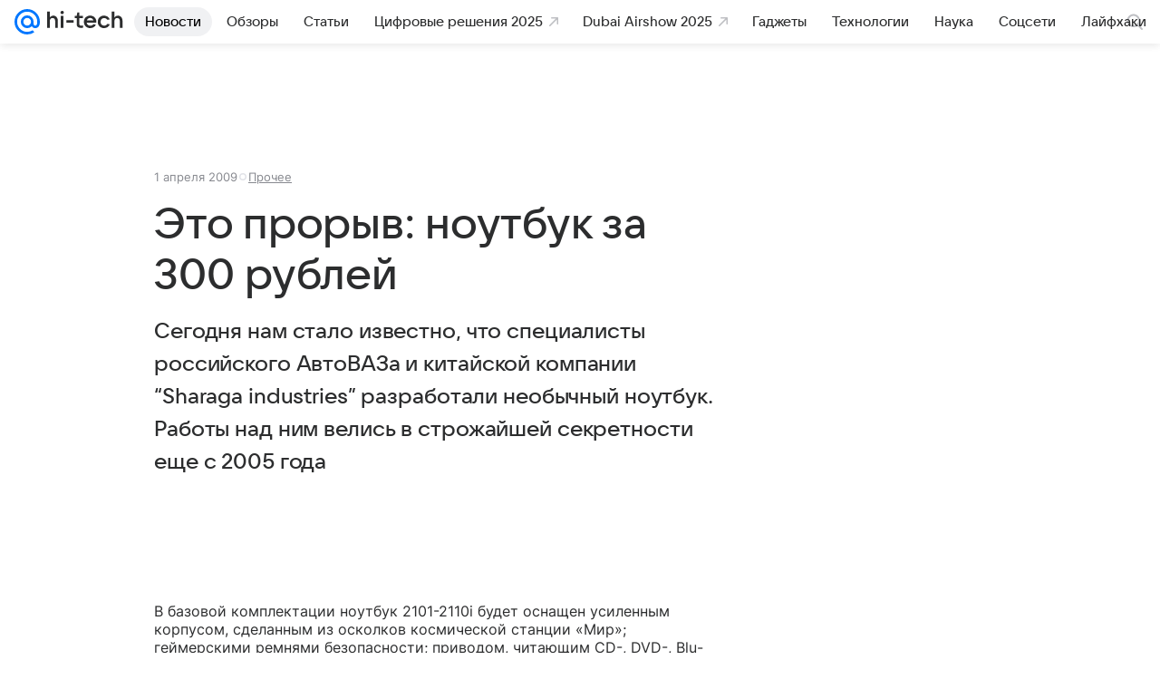

--- FILE ---
content_type: text/css
request_url: https://hi-tech.mail.ru/dist/media.css?973f9eb5716bc5e0f5b0
body_size: 33442
content:
.eacb9b8ef2{display:inline-block;flex:0 0 auto;vertical-align:text-bottom}.d73f1e523b{display:block;fill:#2c2d2e;fill:var(--vkui--color-icon-primary);height:16px;height:var(--vkui--size-icon-u-i--compact_x);width:16px;width:var(--vkui--size-icon-u-i--compact_x)}.d73f1e523b.a61abfd65e{fill:#fff;fill:var(--vkui--color-icon-contrast)}.d73f1e523b.d1984d1895{fill:#a5a7ad;fill:var(--vkui--color-icon-secondary)}@media (min-width:980px){.d73f1e523b{height:18px;height:var(--vkui--size-icon-u-i--regular);width:18px;width:var(--vkui--size-icon-u-i--regular)}}body .e53e657292{color:#87898f;color:var(--vkui--color-text-secondary)}body .a017aa255a{color:#fff;color:var(--vkui--color-text-contrast)}body .b321157a31{color:#fff;color:var(--vkui--color-text-contrast-themed)}body .f9fe0cdede{color:#0070f0;color:var(--vkui--color-text-accent)}body .e34956e5b1{color:#ed330a;color:var(--vkui--color-text-negative)}body .e266448a5a{color:#2c2d2e;color:var(--vkui--color-text-muted)}body .ec14442e88{color:#797a80;color:var(--vkui--color-text-subhead)}body .d24f4bef65{color:#aaadb3;color:var(--vkui--color-text-tertiary)}body .d84c239f2b{color:#0dc268;color:var(--vkui--color-text-positive)}body .e35b1c236f{color:#0070f0;color:var(--vkui--color-text-link)}.f2eee589ba{color:#2c2d2e;color:var(--vkui--color-text-primary);font-family:Inter,Helvetica,Arial,sans-serif;font-size:16px;font-weight:400;line-height:20px}@media (prefers-color-scheme:dark) and (max-width:659px){.f2eee589ba{font-family:Inter,Helvetica,Arial,sans-serif;font-size:16px;font-weight:400;line-height:20px}}@media (min-width:660px){.f2eee589ba{font-family:Inter,Helvetica,Arial,sans-serif;font-size:15px;font-weight:400;line-height:20px}@media (prefers-color-scheme:dark) and (max-width:659px){.f2eee589ba{font-family:Inter,Helvetica,Arial,sans-serif;font-size:15px;font-weight:400;line-height:20px}}}.a1ae198b3e{font-family:VKSansDisplay,MailSans,Inter,Helvetica,Arial,sans-serif;font-size:16px;font-weight:500;line-height:20px}@media (prefers-color-scheme:dark) and (max-width:659px){.a1ae198b3e{font-family:VKSansDisplay,MailSans,Inter,Helvetica,Arial,sans-serif;font-size:16px;font-weight:500;line-height:20px}}.a80230059c{font-family:VKSansDisplay,MailSans,Inter,Helvetica,Arial,sans-serif;font-size:15px;font-weight:500;line-height:20px}@media (prefers-color-scheme:dark) and (max-width:659px){.a80230059c{font-family:VKSansDisplay,MailSans,Inter,Helvetica,Arial,sans-serif;font-size:15px;font-weight:500;line-height:20px}}.e3e2804789{font-family:Inter,Helvetica,Arial,sans-serif;font-size:15px;font-weight:400;line-height:20px}@media (prefers-color-scheme:dark) and (max-width:659px){.e3e2804789{font-family:Inter,Helvetica,Arial,sans-serif;font-size:15px;font-weight:400;line-height:20px}}.aa7df2cf76{font-family:Inter,Helvetica,Arial,sans-serif;font-size:16px;font-weight:400;line-height:20px}@media (prefers-color-scheme:dark) and (max-width:659px){.aa7df2cf76{font-family:Inter,Helvetica,Arial,sans-serif;font-size:16px;font-weight:400;line-height:20px}}.e0438a5e7b{font-family:VKSansDisplay,MailSans,Inter,Helvetica,Arial,sans-serif;font-size:14px;font-weight:400;line-height:18px}@media (prefers-color-scheme:dark) and (max-width:659px){.e0438a5e7b{font-family:VKSansDisplay,MailSans,Inter,Helvetica,Arial,sans-serif;font-size:14px;font-weight:400;line-height:18px}}.a7a6fb85f2{font-family:Inter,Helvetica,Arial,sans-serif;font-size:13px;font-weight:400;line-height:18px}@media (prefers-color-scheme:dark) and (max-width:659px){.a7a6fb85f2{font-family:Inter,Helvetica,Arial,sans-serif;font-size:13px;font-weight:400;line-height:18px}}.b6e159b362{font-family:Inter,Helvetica,Arial,sans-serif;font-size:13px;font-weight:400;letter-spacing:.3px;line-height:18px;text-transform:uppercase}@media (prefers-color-scheme:dark) and (max-width:659px){.b6e159b362{font-family:Inter,Helvetica,Arial,sans-serif;font-size:13px;font-weight:400;letter-spacing:.3px;line-height:18px;text-transform:uppercase}}.dd90d67c37{font-family:Inter,Helvetica,Arial,sans-serif;font-size:12px;font-weight:400;line-height:16px}@media (prefers-color-scheme:dark) and (max-width:659px){.dd90d67c37{font-family:Inter,Helvetica,Arial,sans-serif;font-size:12px;font-weight:400;line-height:16px}}.be3e1335af{font-family:Inter,Helvetica,Arial,sans-serif;font-size:11px;font-weight:400;line-height:14px}@media (prefers-color-scheme:dark) and (max-width:659px){.be3e1335af{font-family:Inter,Helvetica,Arial,sans-serif;font-size:11px;font-weight:400;line-height:14px}}.d882dc753d{font-family:Inter,Helvetica,Arial,sans-serif;font-size:9px;font-weight:400;line-height:12px}@media (prefers-color-scheme:dark) and (max-width:659px){.d882dc753d{font-family:Inter,Helvetica,Arial,sans-serif;font-size:9px;font-weight:400;line-height:12px}}.fb9ee07718{font-family:Inter,Helvetica,Arial,sans-serif;font-size:12px;font-weight:400;letter-spacing:.26px;line-height:16px;text-transform:uppercase}@media (prefers-color-scheme:dark) and (max-width:659px){.fb9ee07718{font-family:Inter,Helvetica,Arial,sans-serif;font-size:12px;font-weight:400;letter-spacing:.26px;line-height:16px;text-transform:uppercase}}.a56a235a23{font-family:Inter,Helvetica,Arial,sans-serif;font-size:11px;font-weight:400;letter-spacing:.22px;line-height:14px;text-transform:uppercase}@media (prefers-color-scheme:dark) and (max-width:659px){.a56a235a23{font-family:Inter,Helvetica,Arial,sans-serif;font-size:11px;font-weight:400;letter-spacing:.22px;line-height:14px;text-transform:uppercase}}.fb48724e27{font-family:Inter,Helvetica,Arial,sans-serif;font-size:9px;font-weight:400;letter-spacing:.16px;line-height:12px;text-transform:uppercase}@media (prefers-color-scheme:dark) and (max-width:659px){.fb48724e27{font-family:Inter,Helvetica,Arial,sans-serif;font-size:9px;font-weight:400;letter-spacing:.16px;line-height:12px;text-transform:uppercase}}.c9d2c4a81b{font-family:VKSansDisplay,MailSans,Inter,Helvetica,Arial,sans-serif;font-size:15px;font-weight:400;line-height:20px}@media (prefers-color-scheme:dark) and (max-width:659px){.c9d2c4a81b{font-family:VKSansDisplay,MailSans,Inter,Helvetica,Arial,sans-serif;font-size:15px;font-weight:400;line-height:20px}}.dbc1119814{font-size:14px;font-weight:400;line-height:22px}@media (prefers-color-scheme:dark) and (max-width:659px){.dbc1119814{font-size:14px;font-weight:400;line-height:22px}}.b888800940{font-size:13px;font-weight:400;letter-spacing:.05em;line-height:16px}@media (prefers-color-scheme:dark) and (max-width:659px){.b888800940{font-size:13px;font-weight:400;letter-spacing:.05em;line-height:16px}}.cd14987ce4{font-family:VKSansDisplay,MailSans,Inter,Helvetica,Arial,sans-serif;font-size:18px;font-weight:500;letter-spacing:-.005em;line-height:26px}@media (prefers-color-scheme:dark) and (max-width:659px){.cd14987ce4{font-family:VKSansDisplay,MailSans,Inter,Helvetica,Arial,sans-serif;font-size:18px;font-weight:500;letter-spacing:-.005em;line-height:26px}}.ef6e58124a{font-family:Inter,Helvetica,Arial,sans-serif;font-size:16px;font-weight:400;letter-spacing:.003em;line-height:28px}@media (prefers-color-scheme:dark) and (max-width:659px){.ef6e58124a{font-family:Inter,Helvetica,Arial,sans-serif;font-size:16px;font-weight:400;letter-spacing:.003em;line-height:28px}}.fd8301f677{font-size:16px;font-weight:400;line-height:24px}@media (prefers-color-scheme:dark) and (max-width:659px){.fd8301f677{font-size:16px;font-weight:400;line-height:24px}}.b1fd229b83{font-family:VKSansDisplay,MailSans,Inter,Helvetica,Arial,sans-serif;font-size:18px;font-weight:500;letter-spacing:-.005em;line-height:26px}@media (prefers-color-scheme:dark) and (max-width:659px){.b1fd229b83{font-family:VKSansDisplay,MailSans,Inter,Helvetica,Arial,sans-serif;font-size:18px;font-weight:500;letter-spacing:-.005em;line-height:26px}}.cc459b15f5{font-family:VKSansDisplay,MailSans,Inter,Helvetica,Arial,sans-serif;font-size:18px;font-weight:600;letter-spacing:-.005em;line-height:24px}@media (prefers-color-scheme:dark) and (max-width:659px){.cc459b15f5{font-family:VKSansDisplay,MailSans,Inter,Helvetica,Arial,sans-serif;font-size:18px;font-weight:600;letter-spacing:-.005em;line-height:24px}}.f130875044{font-family:Inter,Helvetica,Arial,sans-serif;font-size:16px;font-style:italic;font-weight:700;letter-spacing:.003em;line-height:28px}@media (prefers-color-scheme:dark) and (max-width:659px){.f130875044{font-family:Inter,Helvetica,Arial,sans-serif;font-size:16px;font-style:italic;font-weight:700;letter-spacing:.003em;line-height:28px}}@media (min-width:660px){.a1ae198b3e{font-family:VKSansDisplay,MailSans,Inter,Helvetica,Arial,sans-serif;font-size:15px;font-weight:500;line-height:20px}@media (prefers-color-scheme:dark) and (max-width:659px){.a1ae198b3e{font-family:VKSansDisplay,MailSans,Inter,Helvetica,Arial,sans-serif;font-size:15px;font-weight:500;line-height:20px}}}@media (min-width:660px){.a80230059c{font-family:VKSansDisplay,MailSans,Inter,Helvetica,Arial,sans-serif;font-size:14px;font-weight:500;line-height:20px}@media (prefers-color-scheme:dark) and (max-width:659px){.a80230059c{font-family:VKSansDisplay,MailSans,Inter,Helvetica,Arial,sans-serif;font-size:14px;font-weight:500;line-height:20px}}}@media (min-width:660px){.e0438a5e7b{font-family:VKSansDisplay,MailSans,Inter,Helvetica,Arial,sans-serif;font-size:13px;font-weight:400;line-height:18px}@media (prefers-color-scheme:dark) and (max-width:659px){.e0438a5e7b{font-family:VKSansDisplay,MailSans,Inter,Helvetica,Arial,sans-serif;font-size:13px;font-weight:400;line-height:18px}}}@media (min-width:660px){.aa7df2cf76{font-family:Inter,Helvetica,Arial,sans-serif;font-size:15px;font-weight:400;line-height:20px}@media (prefers-color-scheme:dark) and (max-width:659px){.aa7df2cf76{font-family:Inter,Helvetica,Arial,sans-serif;font-size:15px;font-weight:400;line-height:20px}}}@media (min-width:660px){.dbc1119814{font-size:16px;font-weight:400;line-height:26px}@media (prefers-color-scheme:dark) and (max-width:659px){.dbc1119814{font-size:16px;font-weight:400;line-height:26px}}}@media (min-width:660px){.b888800940{font-size:15px;font-weight:400;letter-spacing:.05em;line-height:20px}@media (prefers-color-scheme:dark) and (max-width:659px){.b888800940{font-size:15px;font-weight:400;letter-spacing:.05em;line-height:20px}}}@media (min-width:660px){.cd14987ce4{font-family:VKSansDisplay,MailSans,Inter,Helvetica,Arial,sans-serif;font-size:24px;font-weight:500;letter-spacing:-.005em;line-height:36px}@media (prefers-color-scheme:dark) and (max-width:659px){.cd14987ce4{font-family:VKSansDisplay,MailSans,Inter,Helvetica,Arial,sans-serif;font-size:24px;font-weight:500;letter-spacing:-.005em;line-height:36px}}}@media (min-width:660px){.ef6e58124a{font-family:Inter,Helvetica,Arial,sans-serif;font-size:18px;font-weight:400;letter-spacing:.003em;line-height:32px}@media (prefers-color-scheme:dark) and (max-width:659px){.ef6e58124a{font-family:Inter,Helvetica,Arial,sans-serif;font-size:18px;font-weight:400;letter-spacing:.003em;line-height:32px}}}@media (min-width:660px){.b1fd229b83{font-family:VKSansDisplay,MailSans,Inter,Helvetica,Arial,sans-serif;font-size:24px;font-weight:500;letter-spacing:-.005em;line-height:36px}@media (prefers-color-scheme:dark) and (max-width:659px){.b1fd229b83{font-family:VKSansDisplay,MailSans,Inter,Helvetica,Arial,sans-serif;font-size:24px;font-weight:500;letter-spacing:-.005em;line-height:36px}}}@media (min-width:660px){.cc459b15f5{font-family:VKSansDisplay,MailSans,Inter,Helvetica,Arial,sans-serif;font-size:24px;font-weight:600;letter-spacing:-.005em;line-height:32px}@media (prefers-color-scheme:dark) and (max-width:659px){.cc459b15f5{font-family:VKSansDisplay,MailSans,Inter,Helvetica,Arial,sans-serif;font-size:24px;font-weight:600;letter-spacing:-.005em;line-height:32px}}}@media (min-width:660px){.f130875044{font-family:Inter,Helvetica,Arial,sans-serif;font-size:18px;font-style:italic;font-weight:700;letter-spacing:.003em;line-height:32px}@media (prefers-color-scheme:dark) and (max-width:659px){.f130875044{font-family:Inter,Helvetica,Arial,sans-serif;font-size:18px;font-style:italic;font-weight:700;letter-spacing:.003em;line-height:32px}}}.bc7e24fe1c{left:50%;position:absolute;text-align:center;top:50%;transform:translate(-50%,-50%)}.bc7e24fe1c>svg{animation:bc7e24fe1c .85s linear infinite;display:inline-block;margin:0!important}@keyframes bc7e24fe1c{0%{transform:rotate(0deg)}to{transform:rotate(1turn)}}.a617e905ec{animation:none 0s ease 0s 1 normal none running;animation:initial;animation:unset}.e3d94fdaa5{background-color:#f0f1f3;background-color:var(--vkui--color-background-secondary);color:#2c2d2e;color:var(--vkui--color-text-primary)}.e3d94fdaa5 svg{fill:#2c2d2e;fill:var(--vkui--color-icon-primary)}.e3d94fdaa5:hover{background-color:#e6e8ec;background-color:var(--vkui--color-background-secondary--hover)}.e3d94fdaa5.f6f4603067,.e3d94fdaa5:active{background-color:#dddfe4;background-color:var(--vkui--color-background-secondary--active)}.be79ce2303{background-color:#f0f1f3;background-color:var(--vkui--color-background-secondary);color:#2c2d2e;color:var(--vkui--color-text-primary)}.be79ce2303 svg{fill:#2c2d2e;fill:var(--vkui--color-icon-primary)}.be79ce2303:hover{background-color:#e6e8ec;background-color:var(--vkui--color-background-secondary--hover)}.be79ce2303.f6f4603067,.be79ce2303:active{background-color:#dddfe4;background-color:var(--vkui--color-background-secondary--active)}.c402c9e526{background-color:#07f;background-color:var(--vkui--color-primary-base);color:#fff;color:var(
    --media-ui--button-color-text-primary,var(--vkui--color-text-contrast)
  )}.c402c9e526 svg{fill:#fff;fill:var(
      --media-ui--button-color-text-primary,var(--vkui--color-text-contrast)
    )}.c402c9e526:hover{background-color:#0073f7;background-color:var(--vkui--color-primary-base--hover)}.c402c9e526.f6f4603067,.c402c9e526:active{background-color:#006fef;background-color:var(--vkui--color-primary-base--active)}.fe32ba7d22{background-color:#ed330a;background-color:var(--vkui--color-background-negative);color:#fff;color:var(--vkui--color-text-contrast)}.fe32ba7d22 svg{fill:#fff;fill:var(--vkui--color-icon-contrast)}.fe32ba7d22:hover{background-color:#e4320c;background-color:var(--vkui--color-background-negative--hover)}.fe32ba7d22.f6f4603067,.fe32ba7d22:active{background-color:#da300e;background-color:var(--vkui--color-background-negative--active)}.c6225815af{background-color:#0dc268;background-color:var(--vkui--color-background-positive);color:#fff;color:var(--vkui--color-text-contrast)}.c6225815af svg{fill:#fff;fill:var(--vkui--color-icon-contrast)}.c6225815af:hover{background-color:#0cbb66;background-color:var(--vkui--color-background-positive--hover)}.c6225815af.f6f4603067,.c6225815af:active{background-color:#0cb465;background-color:var(--vkui--color-background-positive--active)}.d691068ba5{background-color:transparent;color:#2c2d2e;color:var(--vkui--color-text-primary)}.d691068ba5 svg{fill:#2c2d2e;fill:var(--vkui--color-text-primary)}.d691068ba5:focus,.d691068ba5:hover{background-color:rgba(0,0,0,.04);background-color:rgba(0,0,0,var(--vkui--tone-value-hover))}.d691068ba5.f6f4603067,.d691068ba5:active{background:rgba(0,0,0,.08);background:rgba(0,0,0,var(--vkui--tone-value-active))}.cb4b87994d{background:#3f8ae0;background:var(--vkui--color-social-vk);color:#fff;color:var(--vkui--color-text-contrast)}.cb4b87994d:not([disabled]):hover{background:#3c85d9;background:var(--vkui--color-social-vk--hover)}.cb4b87994d.f6f4603067:not([disabled]):not([data-loading=true]),.cb4b87994d:not([disabled]):not([data-loading=true]):active{background:#3a80d3;background:var(--vkui--color-social-vk--active)}.cb4b87994d svg{fill:#fff;fill:var(--vkui--color-text-contrast)}.fb31fce8c1{background:#ee8208;background:var(--vkui--color-social-ok);color:#fff;color:var(--vkui--color-text-contrast)}.fb31fce8c1:not([disabled]):hover{background:#e47d0a;background:var(--vkui--color-social-ok--hover)}.fb31fce8c1.f6f4603067:not([disabled]):not([data-loading=true]),.fb31fce8c1:not([disabled]):not([data-loading=true]):active{background:#db790c;background:var(--vkui--color-social-ok--active)}.fb31fce8c1 svg{fill:#fff;fill:var(--vkui--color-text-contrast)}.b8da259c4f{background:#117eda;background:var(--vkui--color-social-mir);color:#fff;color:var(--vkui--color-text-contrast)}.b8da259c4f:not([disabled]):hover{background:#107ad4;background:var(--vkui--color-social-mir--hover)}.b8da259c4f.f6f4603067:not([disabled]):not([data-loading=true]),.b8da259c4f:not([disabled]):not([data-loading=true]):active{background:#1075cd;background:var(--vkui--color-social-mir--active)}.b8da259c4f svg{fill:#fff;fill:var(--vkui--color-text-contrast)}.c766f2896e{background:#1877f2;background:var(--vkui--color-social-fb);color:#fff;color:var(--vkui--color-text-contrast)}.c766f2896e:not([disabled]):hover{background:#1773eb;background:var(--vkui--color-social-fb--hover)}.c766f2896e.f6f4603067:not([disabled]):not([data-loading=true]),.c766f2896e:not([disabled]):not([data-loading=true]):active{background:#166fe4;background:var(--vkui--color-social-fb--active)}.c766f2896e svg{fill:#fff;fill:var(--vkui--color-text-contrast)}.e5aca3fe71{background:#1da1f2;background:var(--vkui--color-social-twitter);color:#fff;color:var(--vkui--color-text-contrast)}.e5aca3fe71 svg{fill:#fff;fill:var(--vkui--color-text-contrast)}.e5aca3fe71:not([disabled]):hover{background:#1c9beb;background:var(--vkui--color-social-twitter--hover)}.e5aca3fe71.f6f4603067:not([disabled]):not([data-loading=true]),.e5aca3fe71:not([disabled]):not([data-loading=true]):active{background:#1b95e4;background:var(--vkui--color-social-twitter--active)}.a28f26cee7{background:#07f;background:var(--vkui--color-background-accent);color:#fff;color:var(--vkui--color-text-contrast)}.a28f26cee7:not([disabled]):hover{background:#005aed}.a28f26cee7:not([disabled]):not([data-loading=true]):active{background:#0054de}.a28f26cee7 svg{fill:#fff;fill:var(--vkui--color-text-contrast)}.b629283b13{background:#fff;background:var(--vkui--color-background-content);color:#2c2d2e;color:var(--vkui--color-text-primary)}.b629283b13:not([disabled]):hover{background:#e6e8ec;background:var(--vkui--color-background-secondary--hover)}.b629283b13:not([disabled]):not([data-loading=true]):active{background:#dddfe4;background:var(--vkui--color-background-secondary--active)}.b629283b13 svg{fill:#2c2d2e;fill:var(--vkui--color-icon-primary)}.e892f88767{background:rgba(0,119,255,.06);background:var(--vkui--color-background-accent-tint-themed-alpha);color:#0070f0;color:var(--vkui--color-text-accent)}.e892f88767:not([disabled]):hover{background:rgba(0,119,255,.1);background:var(--vkui--color-background-accent-tint-themed-alpha--hover)}.e892f88767:not([disabled]):not([data-loading=true]):active{background:rgba(0,119,255,.14);background:var(--vkui--color-background-accent-tint-themed-alpha--active)}.e892f88767 svg{fill:#07f;fill:var(--vkui--color-icon-accent)}.d110000fb2{--height:var(--vkui--size-button-medium-height--regular);-webkit-appearance:none;-moz-appearance:none;appearance:none;border:none;border-radius:8px;border-radius:var(--vkui--size-border-radius--regular);box-sizing:border-box;cursor:pointer;display:inline-block;font-family:VKSansDisplay,MailSans,Inter,Helvetica,Arial,sans-serif;font-family:var(--vkui--font-family-accent);font-family:Inter,Helvetica,Arial,sans-serif;font-size:16px;font-weight:400;height:36px;height:var(--height);line-height:20px;margin:0;outline:none;padding:0 20px;padding:0 var(--vkui--size-button-padding-horizontal--regular);position:relative}@media (prefers-color-scheme:dark) and (max-width:659px){.d110000fb2{font-family:Inter,Helvetica,Arial,sans-serif;font-size:16px;font-weight:400;line-height:20px}}.d110000fb2 svg{display:block;height:18px;height:var(--vkui--size-icon-u-i--regular);width:18px;width:var(--vkui--size-icon-u-i--regular)}.d110000fb2.cd0ca5fc17{width:100%}.d110000fb2.e8e74a6a29{--height:var(--vkui--size-button-small-height--regular)}.d110000fb2.e8e74a6a29 svg{height:16px;height:var(--vkui--size-icon-u-i--compact);width:16px;width:var(--vkui--size-icon-u-i--compact)}.d110000fb2.dff5d7fb9f{--height:var(--vkui--size-button-large-height--regular)}.d110000fb2.f222e093a6{--height:calc(var(--vkui--size-button-large-height--regular) + 4px)}.d110000fb2.d91587b71f{border-radius:calc(var(--height)/2)}.c79f87df29{display:flex;width:100%}.b297917499,.c79f87df29{align-items:center;height:100%;justify-content:center}.b297917499{display:inline-flex;overflow:hidden}.b297917499>span{display:block;flex-shrink:0}.b297917499>span:last-child{display:block;flex-shrink:1;max-width:100%;overflow:hidden;text-overflow:ellipsis;white-space:nowrap}.ff254679fa{text-decoration:none!important}.a128208b3f{margin-right:8px;margin-right:var(--vkui--size-icon-margin--regular)}.cb0964c6d3{margin-left:8px;margin-left:var(--vkui--size-icon-margin--regular)}.fab6f09204{height:18px;height:var(--vkui--size-icon-u-i--regular);width:18px;width:var(--vkui--size-icon-u-i--regular)}.d110000fb2.b34253c84d{cursor:default;pointer-events:none}.d110000fb2.b34253c84d>.c79f87df29{visibility:hidden}.d110000fb2.f728bbc0e6{cursor:default;opacity:.48;opacity:var(--vkui--opacity-disable);pointer-events:none}.d110000fb2.fb245d7be7{padding:0;width:var(--height)}.d110000fb2.fb245d7be7 .a128208b3f,.d110000fb2.fb245d7be7 .cb0964c6d3,.d110000fb2.fb245d7be7 svg{margin:0}.cacebb76f4{display:flex}.cacebb76f4 button:not(:last-child){border-bottom-right-radius:0;border-top-right-radius:0;margin-right:-1px}.cacebb76f4 button:not(:first-child){border-bottom-left-radius:0;border-top-left-radius:0}@media (min-width:980px){.d110000fb2{font-family:Inter,Helvetica,Arial,sans-serif;font-size:15px;font-weight:400;line-height:20px}@media (prefers-color-scheme:dark) and (max-width:659px){.d110000fb2{font-family:Inter,Helvetica,Arial,sans-serif;font-size:15px;font-weight:400;line-height:20px}}}.c2b4cb72ce{background-color:#f0f1f3;background-color:var(--vkui--color-background-secondary);color:#2c2d2e;color:var(--vkui--color-text-primary)}.c2b4cb72ce svg{fill:#2c2d2e;fill:var(--vkui--color-icon-primary)}.c2b4cb72ce:hover{background-color:#e6e8ec;background-color:var(--vkui--color-background-secondary--hover)}.c2b4cb72ce.e893e533f5,.c2b4cb72ce:active{background-color:#dddfe4;background-color:var(--vkui--color-background-secondary--active)}.fcb9df59a9{background-color:#f0f1f3;background-color:var(--vkui--color-background-secondary);color:#2c2d2e;color:var(--vkui--color-text-primary)}.fcb9df59a9 svg{fill:#2c2d2e;fill:var(--vkui--color-icon-primary)}.fcb9df59a9:hover{background-color:#e6e8ec;background-color:var(--vkui--color-background-secondary--hover)}.fcb9df59a9.e893e533f5,.fcb9df59a9:active{background-color:#dddfe4;background-color:var(--vkui--color-background-secondary--active)}.c27e34d771{background-color:#07f;background-color:var(--vkui--color-primary-base);color:#fff;color:var(
    --media-ui--button-color-text-primary,var(--vkui--color-text-contrast)
  )}.c27e34d771 svg{fill:#fff;fill:var(
      --media-ui--button-color-text-primary,var(--vkui--color-text-contrast)
    )}.c27e34d771:hover{background-color:#0073f7;background-color:var(--vkui--color-primary-base--hover)}.c27e34d771.e893e533f5,.c27e34d771:active{background-color:#006fef;background-color:var(--vkui--color-primary-base--active)}.a668e6a48c{background-color:#ed330a;background-color:var(--vkui--color-background-negative);color:#fff;color:var(--vkui--color-text-contrast)}.a668e6a48c svg{fill:#fff;fill:var(--vkui--color-icon-contrast)}.a668e6a48c:hover{background-color:#e4320c;background-color:var(--vkui--color-background-negative--hover)}.a668e6a48c.e893e533f5,.a668e6a48c:active{background-color:#da300e;background-color:var(--vkui--color-background-negative--active)}.aa7b79353d{background-color:#0dc268;background-color:var(--vkui--color-background-positive);color:#fff;color:var(--vkui--color-text-contrast)}.aa7b79353d svg{fill:#fff;fill:var(--vkui--color-icon-contrast)}.aa7b79353d:hover{background-color:#0cbb66;background-color:var(--vkui--color-background-positive--hover)}.aa7b79353d.e893e533f5,.aa7b79353d:active{background-color:#0cb465;background-color:var(--vkui--color-background-positive--active)}.a57b214bb9{background-color:transparent;color:#2c2d2e;color:var(--vkui--color-text-primary)}.a57b214bb9 svg{fill:#2c2d2e;fill:var(--vkui--color-text-primary)}.a57b214bb9:focus,.a57b214bb9:hover{background-color:rgba(0,0,0,.04);background-color:rgba(0,0,0,var(--vkui--tone-value-hover))}.a57b214bb9.e893e533f5,.a57b214bb9:active{background:rgba(0,0,0,.08);background:rgba(0,0,0,var(--vkui--tone-value-active))}.a724186cc1{background:#3f8ae0;background:var(--vkui--color-social-vk);color:#fff;color:var(--vkui--color-text-contrast)}.a724186cc1:not([disabled]):hover{background:#3c85d9;background:var(--vkui--color-social-vk--hover)}.a724186cc1.e893e533f5:not([disabled]):not([data-loading=true]),.a724186cc1:not([disabled]):not([data-loading=true]):active{background:#3a80d3;background:var(--vkui--color-social-vk--active)}.a724186cc1 svg{fill:#fff;fill:var(--vkui--color-text-contrast)}.ea54e92fb7{background:#ee8208;background:var(--vkui--color-social-ok);color:#fff;color:var(--vkui--color-text-contrast)}.ea54e92fb7:not([disabled]):hover{background:#e47d0a;background:var(--vkui--color-social-ok--hover)}.ea54e92fb7.e893e533f5:not([disabled]):not([data-loading=true]),.ea54e92fb7:not([disabled]):not([data-loading=true]):active{background:#db790c;background:var(--vkui--color-social-ok--active)}.ea54e92fb7 svg{fill:#fff;fill:var(--vkui--color-text-contrast)}.c2bf6444e1{background:#117eda;background:var(--vkui--color-social-mir);color:#fff;color:var(--vkui--color-text-contrast)}.c2bf6444e1:not([disabled]):hover{background:#107ad4;background:var(--vkui--color-social-mir--hover)}.c2bf6444e1.e893e533f5:not([disabled]):not([data-loading=true]),.c2bf6444e1:not([disabled]):not([data-loading=true]):active{background:#1075cd;background:var(--vkui--color-social-mir--active)}.c2bf6444e1 svg{fill:#fff;fill:var(--vkui--color-text-contrast)}.b9a8e840d5{background:#1877f2;background:var(--vkui--color-social-fb);color:#fff;color:var(--vkui--color-text-contrast)}.b9a8e840d5:not([disabled]):hover{background:#1773eb;background:var(--vkui--color-social-fb--hover)}.b9a8e840d5.e893e533f5:not([disabled]):not([data-loading=true]),.b9a8e840d5:not([disabled]):not([data-loading=true]):active{background:#166fe4;background:var(--vkui--color-social-fb--active)}.b9a8e840d5 svg{fill:#fff;fill:var(--vkui--color-text-contrast)}.cde83a2c1a{background:#1da1f2;background:var(--vkui--color-social-twitter);color:#fff;color:var(--vkui--color-text-contrast)}.cde83a2c1a svg{fill:#fff;fill:var(--vkui--color-text-contrast)}.cde83a2c1a:not([disabled]):hover{background:#1c9beb;background:var(--vkui--color-social-twitter--hover)}.cde83a2c1a.e893e533f5:not([disabled]):not([data-loading=true]),.cde83a2c1a:not([disabled]):not([data-loading=true]):active{background:#1b95e4;background:var(--vkui--color-social-twitter--active)}.f839f2f175{background:#07f;background:var(--vkui--color-background-accent);color:#fff;color:var(--vkui--color-text-contrast)}.f839f2f175:not([disabled]):hover{background:#005aed}.f839f2f175:not([disabled]):not([data-loading=true]):active{background:#0054de}.f839f2f175 svg{fill:#fff;fill:var(--vkui--color-text-contrast)}.bfca8567e4{background:#fff;background:var(--vkui--color-background-content);color:#2c2d2e;color:var(--vkui--color-text-primary)}.bfca8567e4:not([disabled]):hover{background:#e6e8ec;background:var(--vkui--color-background-secondary--hover)}.bfca8567e4:not([disabled]):not([data-loading=true]):active{background:#dddfe4;background:var(--vkui--color-background-secondary--active)}.bfca8567e4 svg{fill:#2c2d2e;fill:var(--vkui--color-icon-primary)}.fbb5009b8b{background:rgba(0,119,255,.06);background:var(--vkui--color-background-accent-tint-themed-alpha);color:#0070f0;color:var(--vkui--color-text-accent)}.fbb5009b8b:not([disabled]):hover{background:rgba(0,119,255,.1);background:var(--vkui--color-background-accent-tint-themed-alpha--hover)}.fbb5009b8b:not([disabled]):not([data-loading=true]):active{background:rgba(0,119,255,.14);background:var(--vkui--color-background-accent-tint-themed-alpha--active)}.fbb5009b8b svg{fill:#07f;fill:var(--vkui--color-icon-accent)}.a361f9d812{display:flex;gap:8px;gap:var(--vkui--spacing-size-m);width:100%}.b89149ccd2{flex-direction:row}.adbc64bb38{flex-direction:column;gap:4px;gap:var(--vkui--spacing-size-xs)}.b6f0be23e2{background:#fff;background:var(--vkui--color-background-content)}.aef4d677fb{padding:0 8px;padding:0 var(--vkui--size-button-tertiary-small-padding-horizontal-icon--regular)}.aef4d677fb .cd4bd93194{justify-content:flex-start}.f782a8e5e4{margin-left:6px;margin-left:var(--vkui--spacing-size-s)}.b6f0be23e2:hover{background:rgba(0,16,61,.04);background:var(--vkui--color-transparent--hover)}.a5317065f2 .b6f0be23e2{background:rgba(0,16,61,.06);background:var(--vkui--color-background-secondary-alpha)}.a5317065f2 .bc05e38642{color:#3f8ae0;color:var(--vkui--color-social-vk)}.a5317065f2 .a7fa947ad9{color:#ee8208;color:var(--vkui--color-social-ok)}.a42ab5671d .b6f0be23e2{background:hsla(0,0%,100%,.2);background:var(--vkui--color-background-contrast-secondary-alpha);color:#fff;color:var(--vkui--color-icon-contrast)}.c47ee872cd .b6f0be23e2{background:#fff;background:var(--vkui--color-background)}.dfd05b47e2 .b6f0be23e2{background:#f6f7f8;background:var(--vkui--color-background-tertiary)}.a5317065f2 .b6f0be23e2:hover{background:rgba(0,16,61,.1);background:var(--vkui--color-background-secondary-alpha--hover)}.a42ab5671d .b6f0be23e2:hover{background:hsla(0,0%,100%,.24);background:var(--vkui--color-background-contrast-secondary-alpha--hover);color:#fff;color:var(--vkui--color-icon-contrast)}.dfd05b47e2 .b6f0be23e2:focus,.dfd05b47e2 .b6f0be23e2:hover{background:#eceef1;background:var(--vkui--color-background-tertiary--hover)}.dfd05b47e2 .b6f0be23e2:active{background:#e2e5e9;background:var(--vkui--color-background-tertiary--active)}.c47ee872cd:not(.a42ab5671d) .b6f0be23e2:focus,.c47ee872cd:not(.a42ab5671d) .b6f0be23e2:hover{background:rgba(0,16,61,.04);background:var(--vkui--color-transparent--hover)}.c47ee872cd:not(.a42ab5671d) .b6f0be23e2:active{background:rgba(0,16,61,.08);background:var(--vkui--color-transparent--active)}.c30ebf5669{color:#2c2d2e;color:var(--vkui--color-text-primary);margin:0}.c641ccbe42{font-family:VKSansDisplay,MailSans,Inter,Helvetica,Arial,sans-serif;font-size:24px;font-weight:500;line-height:28px}@media (prefers-color-scheme:dark) and (max-width:659px){.c641ccbe42{font-family:VKSansDisplay,MailSans,Inter,Helvetica,Arial,sans-serif;font-size:24px;font-weight:500;line-height:28px}}.adca14409f{font-family:VKSansDisplay,MailSans,Inter,Helvetica,Arial,sans-serif;font-size:20px;font-weight:500;line-height:26px}@media (prefers-color-scheme:dark) and (max-width:659px){.adca14409f{font-family:VKSansDisplay,MailSans,Inter,Helvetica,Arial,sans-serif;font-size:20px;font-weight:500;line-height:26px}}.b095da1b4b,.dcd984c926,.e413a0d99e,.fdf72d4942{font-family:VKSansDisplay,MailSans,Inter,Helvetica,Arial,sans-serif;font-size:17px;font-weight:500;line-height:22px}@media (prefers-color-scheme:dark) and (max-width:659px){.b095da1b4b,.dcd984c926,.e413a0d99e,.fdf72d4942{font-family:VKSansDisplay,MailSans,Inter,Helvetica,Arial,sans-serif;font-size:17px;font-weight:500;line-height:22px}}.be947aa59c{font-family:VKSansDisplay,MailSans,Inter,Helvetica,Arial,sans-serif;font-size:30px;font-weight:500;letter-spacing:-.005em;line-height:36px}@media (prefers-color-scheme:dark) and (max-width:659px){.be947aa59c{font-family:VKSansDisplay,MailSans,Inter,Helvetica,Arial,sans-serif;font-size:30px;font-weight:500;letter-spacing:-.005em;line-height:36px}}.c62c92d686{font-family:VKSansDisplay,MailSans,Inter,Helvetica,Arial,sans-serif;font-size:28px;font-weight:500;letter-spacing:-.005em;line-height:34px}@media (prefers-color-scheme:dark) and (max-width:659px){.c62c92d686{font-family:VKSansDisplay,MailSans,Inter,Helvetica,Arial,sans-serif;font-size:28px;font-weight:500;letter-spacing:-.005em;line-height:34px}}.ea25cccb97{font-family:VKSansDisplay,MailSans,Inter,Helvetica,Arial,sans-serif;font-size:26px;font-weight:500;letter-spacing:-.005em;line-height:32px}@media (prefers-color-scheme:dark) and (max-width:659px){.ea25cccb97{font-family:VKSansDisplay,MailSans,Inter,Helvetica,Arial,sans-serif;font-size:26px;font-weight:500;letter-spacing:-.005em;line-height:32px}}.ec1129495b{font-family:VKSansDisplay,MailSans,Inter,Helvetica,Arial,sans-serif;font-size:24px;font-weight:500;letter-spacing:-.005em;line-height:30px}@media (prefers-color-scheme:dark) and (max-width:659px){.ec1129495b{font-family:VKSansDisplay,MailSans,Inter,Helvetica,Arial,sans-serif;font-size:24px;font-weight:500;letter-spacing:-.005em;line-height:30px}}.e98c2bc54e{font-family:VKSansDisplay,MailSans,Inter,Helvetica,Arial,sans-serif;font-size:22px;font-weight:500;letter-spacing:-.005em;line-height:28px}@media (prefers-color-scheme:dark) and (max-width:659px){.e98c2bc54e{font-family:VKSansDisplay,MailSans,Inter,Helvetica,Arial,sans-serif;font-size:22px;font-weight:500;letter-spacing:-.005em;line-height:28px}}.d0313d8545{font-family:VKSansDisplay,MailSans,Inter,Helvetica,Arial,sans-serif;font-size:20px;font-weight:500;letter-spacing:-.005em;line-height:26px}@media (prefers-color-scheme:dark) and (max-width:659px){.d0313d8545{font-family:VKSansDisplay,MailSans,Inter,Helvetica,Arial,sans-serif;font-size:20px;font-weight:500;letter-spacing:-.005em;line-height:26px}}.ef123d1686{font-family:VKSansDisplay,MailSans,Inter,Helvetica,Arial,sans-serif;font-size:30px;font-weight:500;letter-spacing:-.005em;line-height:36px}@media (prefers-color-scheme:dark) and (max-width:659px){.ef123d1686{font-family:VKSansDisplay,MailSans,Inter,Helvetica,Arial,sans-serif;font-size:30px;font-weight:500;letter-spacing:-.005em;line-height:36px}}.c4db39616d{font-family:VKSansDisplay,MailSans,Inter,Helvetica,Arial,sans-serif;font-size:26px;font-weight:500;letter-spacing:-.005em;line-height:32px}@media (prefers-color-scheme:dark) and (max-width:659px){.c4db39616d{font-family:VKSansDisplay,MailSans,Inter,Helvetica,Arial,sans-serif;font-size:26px;font-weight:500;letter-spacing:-.005em;line-height:32px}}@media (min-width:660px){.be947aa59c{font-family:VKSansDisplay,MailSans,Inter,Helvetica,Arial,sans-serif;font-size:48px;font-weight:500;letter-spacing:-.005em;line-height:56px}@media (prefers-color-scheme:dark) and (max-width:659px){.be947aa59c{font-family:VKSansDisplay,MailSans,Inter,Helvetica,Arial,sans-serif;font-size:48px;font-weight:500;letter-spacing:-.005em;line-height:56px}}}@media (min-width:660px){.c62c92d686{font-family:VKSansDisplay,MailSans,Inter,Helvetica,Arial,sans-serif;font-size:36px;font-weight:500;letter-spacing:-.005em;line-height:44px}@media (prefers-color-scheme:dark) and (max-width:659px){.c62c92d686{font-family:VKSansDisplay,MailSans,Inter,Helvetica,Arial,sans-serif;font-size:36px;font-weight:500;letter-spacing:-.005em;line-height:44px}}}@media (min-width:660px){.ea25cccb97{font-family:VKSansDisplay,MailSans,Inter,Helvetica,Arial,sans-serif;font-size:32px;font-weight:500;letter-spacing:-.005em;line-height:40px}@media (prefers-color-scheme:dark) and (max-width:659px){.ea25cccb97{font-family:VKSansDisplay,MailSans,Inter,Helvetica,Arial,sans-serif;font-size:32px;font-weight:500;letter-spacing:-.005em;line-height:40px}}}@media (min-width:660px){.ec1129495b{font-family:VKSansDisplay,MailSans,Inter,Helvetica,Arial,sans-serif;font-size:28px;font-weight:500;letter-spacing:-.005em;line-height:36px}@media (prefers-color-scheme:dark) and (max-width:659px){.ec1129495b{font-family:VKSansDisplay,MailSans,Inter,Helvetica,Arial,sans-serif;font-size:28px;font-weight:500;letter-spacing:-.005em;line-height:36px}}}@media (min-width:660px){.e98c2bc54e{font-family:VKSansDisplay,MailSans,Inter,Helvetica,Arial,sans-serif;font-size:24px;font-weight:500;letter-spacing:-.005em;line-height:32px}@media (prefers-color-scheme:dark) and (max-width:659px){.e98c2bc54e{font-family:VKSansDisplay,MailSans,Inter,Helvetica,Arial,sans-serif;font-size:24px;font-weight:500;letter-spacing:-.005em;line-height:32px}}}@media (min-width:660px){.d0313d8545{font-family:VKSansDisplay,MailSans,Inter,Helvetica,Arial,sans-serif;font-size:22px;font-weight:500;letter-spacing:-.005em;line-height:28px}@media (prefers-color-scheme:dark) and (max-width:659px){.d0313d8545{font-family:VKSansDisplay,MailSans,Inter,Helvetica,Arial,sans-serif;font-size:22px;font-weight:500;letter-spacing:-.005em;line-height:28px}}}@media (min-width:660px){.ef123d1686{font-family:VKSansDisplay,MailSans,Inter,Helvetica,Arial,sans-serif;font-size:40px;font-weight:500;letter-spacing:-.005em;line-height:48px}@media (prefers-color-scheme:dark) and (max-width:659px){.ef123d1686{font-family:VKSansDisplay,MailSans,Inter,Helvetica,Arial,sans-serif;font-size:40px;font-weight:500;letter-spacing:-.005em;line-height:48px}}}@media (min-width:660px){.c4db39616d{font-family:VKSansDisplay,MailSans,Inter,Helvetica,Arial,sans-serif;font-size:32px;font-weight:500;letter-spacing:-.005em;line-height:40px}@media (prefers-color-scheme:dark) and (max-width:659px){.c4db39616d{font-family:VKSansDisplay,MailSans,Inter,Helvetica,Arial,sans-serif;font-size:32px;font-weight:500;letter-spacing:-.005em;line-height:40px}}}@media (min-width:660px){.e7bb5b783d{font-family:VKSansDisplay,MailSans,Inter,Helvetica,Arial,sans-serif;font-size:28px;font-weight:700;letter-spacing:-.005em;line-height:36px}@media (prefers-color-scheme:dark) and (max-width:659px){.e7bb5b783d{font-family:VKSansDisplay,MailSans,Inter,Helvetica,Arial,sans-serif;font-size:28px;font-weight:700;letter-spacing:-.005em;line-height:36px}}}@media (min-width:980px){.e7bb5b783d{font-family:VKSansDisplay,MailSans,Inter,Helvetica,Arial,sans-serif;font-size:32px;font-weight:700;letter-spacing:-.005em;line-height:40px}@media (prefers-color-scheme:dark) and (max-width:659px){.e7bb5b783d{font-family:VKSansDisplay,MailSans,Inter,Helvetica,Arial,sans-serif;font-size:32px;font-weight:700;letter-spacing:-.005em;line-height:40px}}}@media (max-width:659px){.e7bb5b783d{font-family:VKSansDisplay,MailSans,Inter,Helvetica,Arial,sans-serif;font-size:20px;font-weight:700;letter-spacing:-.005em;line-height:26px}@media (prefers-color-scheme:dark) and (max-width:659px){.e7bb5b783d{font-family:VKSansDisplay,MailSans,Inter,Helvetica,Arial,sans-serif;font-size:20px;font-weight:700;letter-spacing:-.005em;line-height:26px}}}.fd6f98a09a{font-size:18px;font-weight:700;font-weight:var(--vkui--font-weight-base1);letter-spacing:-.09px;line-height:26px}.e2c972039a{display:block}.e2c972039a img.lazy:not(.loaded){background-color:#f0f1f3;background-color:var(--vkui--color-background-secondary);background-image:url("data:image/svg+xml;charset=utf-8,%3Csvg xmlns='http://www.w3.org/2000/svg' viewBox='0 0 48 48'%3E%3Cpath fill='%23cfd1d6' fill-rule='evenodd' d='m15.368 4.867 11.574.001c2.733.018 4.166.274 5.55.951l.309.158A7.76 7.76 0 0 1 36.024 9.2c.768 1.437 1.069 2.824 1.105 5.56l.004.608v11.265l-.004.608c-.036 2.736-.337 4.123-1.105 5.56a7.76 7.76 0 0 1-3.223 3.223c-1.437.769-2.824 1.07-5.56 1.106l-.608.004H15.368l-.608-.004c-2.737-.037-4.124-.337-5.56-1.106a7.76 7.76 0 0 1-3.224-3.223c-.768-1.437-1.069-2.824-1.105-5.56l-.004-.608V15.059c.018-2.734.274-4.166.952-5.551l.157-.308A7.76 7.76 0 0 1 9.2 5.977c1.436-.769 2.823-1.07 5.56-1.106zm9.65 16.168-6.772 8.081a1.1 1.1 0 0 1-1.442.217l-.09-.065-3.737-3.001-5.234 5.15q.081.174.173.346a5.56 5.56 0 0 0 2.321 2.321c1.099.588 2.164.819 4.59.847l.54.003h11.266l.54-.003c2.426-.028 3.492-.26 4.59-.847a5.56 5.56 0 0 0 2.32-2.32c.322-.6.536-1.19.67-1.997zm1.614-13.968H15.369l-.541.003c-2.426.028-3.491.26-4.59.847a5.56 5.56 0 0 0-2.32 2.32c-.63 1.178-.85 2.317-.85 5.131v11.265l.003.541c.008.675.031 1.245.074 1.74l4.988-4.9a1.1 1.1 0 0 1 1.37-.139l.09.065 3.66 2.938 6.807-8.124a1.1 1.1 0 0 1 1.49-.184l.084.068 9.298 8.335.002-.34V15.368l-.003-.54c-.028-2.426-.259-3.492-.846-4.59a5.56 5.56 0 0 0-2.321-2.321c-1.177-.63-2.316-.85-5.13-.85m-11.865 5.867a1.833 1.833 0 1 1 0 3.667 1.833 1.833 0 0 1 0-3.667'/%3E%3C/svg%3E");background-position:50% 50%;background-repeat:no-repeat;background-size:48px}.fe0c88c06d{display:block;height:auto;max-width:100%}.fb4cc7a415{height:100%;-o-object-fit:cover;object-fit:cover;width:100%}.a73c3efb85{height:100%;-o-object-fit:contain;object-fit:contain;width:100%}.b1d8b932fa{height:100%;-o-object-fit:fill;object-fit:fill;width:100%}.d6a5585f7d{height:100%;-o-object-fit:scale-down;object-fit:scale-down;width:100%}.bf3311cdf5{position:relative}.bf3311cdf5 .a7116b692d{height:100%;left:0;position:absolute;top:0;width:100%}.bf3311cdf5:before{content:"";display:block;height:0;padding-bottom:100%}.bf3311cdf5[data-ratio="4:3"]:before{padding-bottom:75%}.bf3311cdf5[data-ratio="16:9"]:before{padding-bottom:56.25%}.d2d67870a1{display:block;max-height:0;overflow:hidden}.f8becc7d5b{height:0;margin:0;padding:0;position:absolute;visibility:hidden;width:0}.f8becc7d5b[data-embed-source]+.d2d67870a1{background-color:#f0f0f0;background-image:url("data:image/svg+xml;charset=utf-8,%3Csvg xmlns='http://www.w3.org/2000/svg' viewBox='0 0 10 14'%3E%3Cpath fill='%23ccc' fill-rule='evenodd' d='M2.38 13.714A1.5 1.5 0 0 1 0 12.5v-11A1.5 1.5 0 0 1 2.385.29q.03.02.054.04l6.837 5.253a1.747 1.747 0 0 1 .001 2.834l-6.836 5.25q-.027.023-.056.045l-.003.002z'/%3E%3C/svg%3E");background-position:50% 50%;background-repeat:no-repeat;background-size:48px;max-height:100%;width:100%}.b9c7b0680d{margin:0}.b9c7b0680d [data-ratio] iframe{bottom:0;display:block;height:100%;left:0;min-height:100%;position:absolute;top:0;width:100%;z-index:2;z-index:var(--z-index-level2)}.b9c7b0680d .lazy .f8becc7d5b+.d2d67870a1{display:block;overflow:hidden;position:relative}.b9c7b0680d .lazy[data-ratio] .f8becc7d5b+.d2d67870a1{min-height:100%;min-width:100%;position:absolute;top:0}.cbe552c9ff{margin-top:12px;margin-top:var(--vkui--x3)}.cde2848913{position:relative}.cde2848913[data-embed-source=various] img{height:auto;max-width:100%}.cde2848913[data-embed-source=instagram] iframe{display:inline-block!important;position:relative!important}.cde2848913[data-embed-source=tradingview]{min-height:360px}.eef753fa20{bottom:0;left:0;opacity:0;overflow:auto;position:fixed;right:0;top:0;transition:.25s cubic-bezier(.4,0,.2,1);transition-property:visibility,opacity;visibility:hidden;z-index:1600;z-index:var(--z-index-overlay)}.eef753fa20.b0c3b05604{opacity:1;visibility:visible}.b187f9c649{position:relative;z-index:1;z-index:var(--z-index-level1)}.a6d3796ebd,.b187f9c649{height:100%;width:100%}.a6d3796ebd{background:rgba(0,0,0,.88);background:rgba(0,0,0,var(--vkui--tone-value-viewer));left:0;position:absolute;top:0}.e3a2134ea4{transition:fill .2s ease-in-out}.ead9a47332{cursor:pointer;padding:16px;padding:var(--vkui--x4);position:absolute;right:16px;right:var(--vkui--x4);top:16px;top:var(--vkui--x4);z-index:1;z-index:var(--z-index-level1)}.ead9a47332:hover .e3a2134ea4{fill:#07f;fill:var(--vkui--color-primary-base)}@media (max-width:979px){.ead9a47332{right:0;top:8px;top:var(--vkui--x2)}}.da2727fca3{color:#0070f0;color:var(--vkui--color-text-link);text-decoration:none}.da2727fca3:visited{color:#528fdf;color:var(--vkui--color-text-link-visited)}.fdce83936c{text-decoration:underline}.fdce83936c,.fdce83936c:visited{color:inherit}.e65bdf6865:before{bottom:0;content:"";display:block;left:0;position:absolute;right:0;top:0;z-index:1;z-index:var(--z-index-level1)}@media (min-width:660px){.da2727fca3:focus,.da2727fca3:hover{text-decoration:underline}.fdce83936c:focus,.fdce83936c:hover{text-decoration:none}}.da7ea2c8bc{align-items:center;display:flex;height:44px;height:var(--vkui--size-field-height--regular);outline:none;padding:0 12px;padding:0 var(--vkui--size-field-horizontal-padding--regular);position:relative}.da7ea2c8bc,.fab453412f{box-sizing:border-box}.fab453412f{background-color:#fff;background-color:var(--vkui--color-background);border:1px solid rgba(0,16,61,.12);border:1px var(--vkui--type-border-button) var(--vkui--color-field-border-alpha);border-radius:8px;border-radius:var(--vkui--size-border-radius--regular);inset:0;position:absolute}.c9a3a7d214 .fab453412f{border-color:#ed330a;border-color:var(--vkui--color-stroke-negative)}.c913c0972d,.f9227a26f4{color:#2c2d2e;color:var(--vkui--color-icon-primary);z-index:1}.c913c0972d.f9e29c98f6,.f9227a26f4.f9e29c98f6{cursor:pointer}.f9227a26f4{margin-right:8px;margin-right:var(--vkui--size-icon-margin--regular);order:-1}.c913c0972d{margin-left:8px;margin-left:var(--vkui--size-icon-margin--regular)}.c2967eb8ba{background:transparent;border:none;color:#2c2d2e;color:var(--vkui--color-text-primary);font-family:Inter,Helvetica,Arial,sans-serif;font-size:16px;font-weight:400;line-height:20px;outline:none;padding:0;position:relative;width:100%;z-index:1}@media (prefers-color-scheme:dark) and (max-width:659px){.c2967eb8ba{font-family:Inter,Helvetica,Arial,sans-serif;font-size:16px;font-weight:400;line-height:20px}}.c2967eb8ba::-ms-clear{display:none}.c2967eb8ba:-moz-read-only{cursor:default}.c2967eb8ba:disabled,.c2967eb8ba:read-only{cursor:default}.c2967eb8ba::-moz-placeholder{color:#87898f;color:var(--vkui--color-text-secondary)}.c2967eb8ba::placeholder{color:#87898f;color:var(--vkui--color-text-secondary)}.c2967eb8ba:hover~.fab453412f{border-color:rgba(0,16,61,.16);border-color:var(--vkui--color-field-border-alpha--hover)}.c2967eb8ba:focus::-moz-placeholder{color:rgba(0,16,61,.1);color:var(--vkui--color-background-secondary-alpha--hover)}.c2967eb8ba:focus::placeholder{color:rgba(0,16,61,.1);color:var(--vkui--color-background-secondary-alpha--hover)}.c2967eb8ba:focus~.fab453412f{border-color:#07f;border-color:var(--vkui--color-stroke-accent)}.c2967eb8ba:disabled{background:none;opacity:.48;opacity:var(--vkui--opacity-disable)}.c2967eb8ba:disabled::-moz-placeholder{color:#87898f;color:var(--vkui--color-text-secondary)}.c2967eb8ba:disabled::placeholder{color:#87898f;color:var(--vkui--color-text-secondary)}.c2967eb8ba:disabled~.fab453412f{background:rgba(0,16,61,.06);background:var(--vkui--color-background-secondary-alpha);border-color:rgba(0,16,61,.12);border-color:var(--vkui--color-field-border-alpha);opacity:.48;opacity:var(--vkui--opacity-disable)}.c2967eb8ba:disabled~.c913c0972d svg,.c2967eb8ba:disabled~.f9227a26f4 svg{cursor:default;opacity:.48;opacity:var(--vkui--opacity-disable)}.da7ea2c8bc.c9a3a7d214 .c2967eb8ba~.fab453412f{border-color:#ed330a;border-color:var(--vkui--color-stroke-negative)}.da7ea2c8bc.c9a3a7d214 .c2967eb8ba:hover~.fab453412f{border-color:#e4320c;border-color:var(--vkui--color-stroke-negative--hover)}.da7ea2c8bc.c9a3a7d214 .c2967eb8ba:focus~.fab453412f{border-color:#da300e;border-color:var(--vkui--color-stroke-negative--active)}@media (min-width:980px){.c2967eb8ba{font-family:Inter,Helvetica,Arial,sans-serif;font-size:15px;font-weight:400;line-height:20px}@media (prefers-color-scheme:dark) and (max-width:659px){.c2967eb8ba{font-family:Inter,Helvetica,Arial,sans-serif;font-size:15px;font-weight:400;line-height:20px}}}:root{--media-ui-popup-margin:var(--vkui--size-popup-margin--compact);--media-ui-popup-padding:var(--vkui--size-base-padding--compact_x);--media-ui-popup-icon-size:var(--vkui--size-icon-u-i--compact)}@media (min-width:660px){:root{--media-ui-popup-padding:var(--vkui--size-base-padding--regular)}}@media (min-width:980px){:root{--media-ui-popup-margin:var(--vkui--size-popup-margin--regular);--media-ui-popup-icon-size:var(--vkui--size-icon-u-i--regular)}}.f4c58fdd27{align-items:center;display:flex;flex-direction:column;height:100%;justify-content:center;margin:0 auto;max-height:calc(100% - 16px);max-height:calc(100% - var(--media-ui-popup-margin)*2);padding:8px;padding:var(--media-ui-popup-margin);position:relative}.c7e9d2aadd{box-sizing:border-box;cursor:pointer;height:32px;height:var(--vkui--x8);line-height:32px;line-height:var(--vkui--x8);position:absolute;right:8px;right:calc(var(--media-ui-popup-padding) - (var(--vkui--x8) - var(--media-ui-popup-icon-size))/2);text-align:center;top:16px;top:var(--vkui--x4);width:32px;width:var(--vkui--x8);z-index:1;z-index:var(--z-index-level1)}@media (min-width:980px){.c7e9d2aadd{top:20px;top:var(--vkui--x5)}}.d4c492d5b0{background-clip:padding-box;background-color:#fff;background-color:var(--vkui--color-background);border-radius:8px;border-radius:var(--vkui--size-border-radius--regular);box-shadow:0 2px 6px 0 rgba(0,16,61,.06),0 16px 48px 0 rgba(0,16,61,.08),0 24px 68px 0 rgba(0,16,61,.16);box-shadow:var(--vkui--elevation4);box-sizing:border-box;display:flex;flex-direction:column;outline:0;overflow:hidden;position:relative;width:100%}.afa6b49471 .d4c492d5b0{max-width:430px;max-width:var(--vkui--size-popup-small--regular)}.f8bdfed01f .d4c492d5b0{max-width:680px;max-width:var(--vkui--size-popup-medium--regular)}.e3558e866a .d4c492d5b0{max-width:880px;max-width:var(--vkui--size-popup-large--regular)}.b567eb3e15{color:#2c2d2e;color:var(--vkui--color-text-primary);flex:1 1 auto;overflow:hidden;overflow-y:auto;padding:16px 16px 24px;padding:var(--media-ui-popup-padding) var(--media-ui-popup-padding) var(--vkui--x6);position:relative}.ae377988da{display:flex;flex-shrink:0;padding:16px 40px 12px 16px;padding:var(--media-ui-popup-padding) calc(var(--vkui--x2) + var(--media-ui-popup-icon-size) + var(--media-ui-popup-padding)) var(--vkui--x3) var(--media-ui-popup-padding)}.ae377988da+.b567eb3e15{padding-top:0}.bbf63acffa{border-top:1px solid rgba(0,16,61,.12);border-top:1px solid var(--vkui--color-field-border-alpha);display:flex;flex-shrink:0;padding:16px;padding:var(--media-ui-popup-padding)}.fb177fb2e9{margin-bottom:0}.dc670f3f14{background-position:50%;background-repeat:no-repeat;background-size:contain;cursor:pointer;height:180px;margin:20px 0;margin:var(--vkui--x5) 0 var(--vkui--x5);position:relative;width:100%}.dc670f3f14:after{background:url("[data-uri]") 50% no-repeat;background-size:cover;bottom:0;content:"";cursor:pointer;display:block;left:0;position:absolute;right:0;top:0;visibility:hidden}.dc670f3f14:hover:after{visibility:visible}@media (min-width:660px){.a14f1475ad{align-items:center;display:flex;justify-content:space-between}}.bf032727e9{text-align:center}@media (min-width:660px){.bf032727e9{text-align:left;text-align:initial}}.daca61bc5a{margin-bottom:8px;margin-bottom:var(--vkui--x2);width:100%}@media (min-width:660px){.daca61bc5a{margin-bottom:0;max-width:150px;width:auto}}.a389d96607{margin-bottom:16px;margin-bottom:var(--vkui--x4);width:100%}@media (min-width:660px){.a389d96607{margin-bottom:0;width:auto}}.e750c5f066{color:#ed330a;color:var(--vkui--color-text-negative);display:block;margin-top:8px;margin-top:var(--vkui--x2);text-align:center}.ef7ffa1e83{--leftDecorSize:94px;--rightDecorVw:20vw;--rightDecorSize:clamp(112px,var(--rightDecorVw),380px);box-sizing:border-box;display:flex;justify-content:center;padding:40px calc(40px + clamp(112px, 20vw, 380px)) 40px 134px;padding:var(--vkui--x10) calc(var(--vkui--x10) + var(--rightDecorSize)) var(--vkui--x10) calc(var(--vkui--x10) + var(--leftDecorSize));position:relative;width:100%}.ef7ffa1e83:after,.ef7ffa1e83:before{border-color:transparent;border-style:solid;border-width:var(--borderWidth);content:"";height:0;position:absolute;top:80px;width:0;z-index:-1}@media (max-width:1800px){.ef7ffa1e83{--rightDecorVw:14vw}}@media (min-width:660px) and (max-width:979px){.ef7ffa1e83{--leftDecorSize:60px}}@media (max-width:659px){.ef7ffa1e83{padding:20px;padding:var(--vkui--x5)}}.ef7ffa1e83:before{--borderWidth:var(--leftDecorSize);border-left-color:#07f;border-left-color:var(--vkui--color-primary-base);border-right-width:0;left:0}@media (max-width:659px){.ef7ffa1e83:before{content:none}}.ef7ffa1e83:after{--borderWidth:var(--rightDecorSize);border-left-width:0;border-right-color:#07f;border-right-color:var(--vkui--color-primary-base);border-top-width:0;right:0;top:0}.c4065cc8b0{align-items:flex-start;display:flex}.df518c7b53{font-size:clamp(72px,12.5vw,240px);line-height:1.05}@media (max-width:659px){.df518c7b53{font-size:72px;font-weight:400;font-weight:var(--vkui--font-weight-base3)}}.c76017ab9a{font-size:50px;line-height:1}.c76017ab9a:not(:last-child){margin-bottom:32px;margin-bottom:var(--vkui--x8)}@media (max-width:659px){.c76017ab9a{font-size:20px;font-weight:400;line-height:1.2}.c76017ab9a:not(:last-child){margin-bottom:16px;margin-bottom:var(--vkui--x4)}}.a722fb6744{max-width:500px}.a722fb6744:not(:last-child){margin-right:12px;margin-right:var(--vkui--x3)}@media (max-width:659px){.a4bf20357f{display:none}}.a3acfc4ee7:not(:last-child){margin-bottom:10px}input+.c81c676cca{align-items:center;background-color:none;border-radius:4px;border-radius:var(--vkui--spacing-size-xs);box-shadow:inset 0 0 0 1px rgba(0,16,61,.12);box-shadow:inset 0 0 0 var(--vkui--x025) var(--vkui--color-field-border-alpha);display:flex;height:16px;height:var(--vkui--size-checkbox--regular);justify-content:center;width:16px;width:var(--vkui--size-checkbox--regular)}input+.c81c676cca .aeb65b85fd{color:transparent;display:block;height:inherit;margin-top:-2px;width:inherit}input:checked+.c81c676cca{background-color:#07f;background-color:var(--vkui--color-primary-base)}input:checked+.c81c676cca .aeb65b85fd{color:#fff;color:var(--vkui--color-icon-contrast)}input:disabled+.c81c676cca{background-color:#f0f1f3;background-color:var(--vkui--color-background-secondary);opacity:.48;opacity:var(--vkui--opacity-disable)}input:checked:disabled+.c81c676cca .aeb65b85fd{color:#2c2d2e;color:var(--vkui--color-icon-primary)}.b95d729b7c{align-items:center;color:#2c2d2e;color:var(--vkui--color-text-primary);cursor:pointer;display:flex;gap:12px;gap:var(--vkui--spacing-size-xl);position:relative}@media (min-width:980px){.b95d729b7c:hover input:not(:checked):not(:disabled)+.c81c676cca{background-color:#f0f1f3;background-color:var(--vkui--color-background-secondary)}.b95d729b7c:hover input:not(:checked):not(:disabled)+.c81c676cca .aeb65b85fd{color:#2c2d2e;color:var(--vkui--color-icon-primary)}}.b95d729b7c:active input:not(:checked):not(:disabled)+.c81c676cca{box-shadow:inset 0 0 0 1px rgba(0,16,61,.2);box-shadow:inset 0 0 0 var(--vkui--x025) var(--vkui--color-field-border-alpha--active)}.c8dd2865b3{height:0;margin:0;opacity:0;outline:none;position:absolute;-webkit-user-select:none;-moz-user-select:none;user-select:none;width:0;z-index:-1;z-index:var(--z-index-negative)}.d5a4e057b9{display:block;width:auto}.be56151007,.e14a6cfc4e{margin-top:4px;margin-top:var(--vkui--x1)}.e14a6cfc4e+.be56151007{margin-top:0}input+.d2b3777491{align-items:center;background-color:none;border-radius:50%;box-shadow:inset 0 0 0 1px rgba(0,16,61,.12);box-shadow:inset 0 0 0 var(--vkui--x025) var(--vkui--color-field-border-alpha);display:flex;height:16px;height:var(--vkui--size-checkbox--regular);justify-content:center;width:16px;width:var(--vkui--size-checkbox--regular)}input+.d2b3777491:before{background-color:none;border-radius:50%;box-sizing:border-box;content:"";display:block;height:10px;height:var(--vkui--spacing-size-l);width:10px;width:var(--vkui--spacing-size-l)}input:checked+.d2b3777491{background-color:#fff;background-color:var(--vkui--color-background-content);box-shadow:inset 0 0 0 1px #07f;box-shadow:inset 0 0 0 var(--vkui--x025) var(--vkui--color-primary-base)}input:checked+.d2b3777491:before{background:#07f;background:var(--vkui--color-primary-base)}input:disabled+.d2b3777491{background-color:#f0f1f3;background-color:var(--vkui--color-background-secondary);opacity:.48;opacity:var(--vkui--opacity-disable)}input:disabled:checked+.d2b3777491:before{background-color:#2c2d2e;background-color:var(--vkui--color-icon-primary)}.ef45ee60f7{align-items:center;color:#2c2d2e;color:var(--vkui--color-text-primary);cursor:pointer;display:flex;gap:12px;gap:var(--vkui--spacing-size-xl);position:relative}.ef45ee60f7:active input:not(:checked):not(:disabled)+.d2b3777491{box-shadow:inset 0 0 0 1px rgba(0,16,61,.2);box-shadow:inset 0 0 0 var(--vkui--x025) var(--vkui--color-field-border-alpha--active)}.b7751b0fdb{left:-10000px;opacity:0;position:absolute;-webkit-user-select:none;-moz-user-select:none;user-select:none}.f2ebc5b1f9{padding:static}:root{--input-color-border:inset 0 0 0 1px var(--vkui--color-field-border-alpha);--input-color-border--hover:inset 0 0 0 1px var(--vkui--color-field-border-alpha--hover);--input-color-border--focus:inset 0 0 0 1px var(--vkui--color-field-border-alpha--active);--input-color-border--error:inset 0 0 0 1px var(--vkui--color-stroke-negative)}.dd7daf38bd{background-color:#fff;background-color:var(--vkui--color-background);border:none;border-radius:8px;border-radius:var(--vkui--size-border-radius--regular);box-shadow:inset 0 0 0 1px rgba(0,16,61,.12);box-shadow:var(--input-color-border);box-sizing:border-box;color:#2c2d2e;color:var(--vkui--color-text-primary);display:block;font-family:Inter,Helvetica,Arial,sans-serif;font-size:15px;font-weight:400;line-height:20px;min-height:120px;outline:none;padding:8px 12px;padding:var(--vkui--x2) var(--vkui--size-field-horizontal-padding--regular);width:100%}@media (prefers-color-scheme:dark) and (max-width:659px){.dd7daf38bd{font-family:Inter,Helvetica,Arial,sans-serif;font-size:15px;font-weight:400;line-height:20px}}.dd7daf38bd:disabled{opacity:.48;opacity:var(--vkui--opacity-disable)}.dd7daf38bd:focus:not(.edda6dbe46):not(:disabled){box-shadow:inset 0 0 0 1px rgba(0,16,61,.2);box-shadow:var(--input-color-border--focus)}.dd7daf38bd:hover:not(:focus):not(.edda6dbe46):not(:disabled){box-shadow:inset 0 0 0 1px rgba(0,16,61,.16);box-shadow:var(--input-color-border--hover)}.dd7daf38bd::-moz-placeholder{color:var(--platform-input-color-placeholder)}.dd7daf38bd::placeholder{color:var(--platform-input-color-placeholder)}.edda6dbe46{box-shadow:inset 0 0 0 1px #ed330a;box-shadow:var(--input-color-border--error)}.d71aabeaf8{box-sizing:border-box}.d71aabeaf8 svg{height:20px!important;height:var(--vkui--x5)!important;width:20px!important;width:var(--vkui--x5)!important}.d71aabeaf8 input{padding-left:4px;padding-left:var(--vkui--x1)}.d71aabeaf8 div[role=listbox]{box-shadow:0 0 6px 0 rgba(0,16,61,.06),0 6px 12px 0 rgba(0,16,61,.06),0 6px 20px 0 rgba(0,16,61,.06),0 10px 36px 0 rgba(0,16,61,.08);box-shadow:var(--vkui--elevation3);z-index:100;z-index:var(--z-index-over)}.d71aabeaf8 div[role=listbox] svg{color:#07f;color:var(--vkui--color-icon-accent);height:16px!important;height:var(--vkui--x4)!important;width:16px!important;width:var(--vkui--x4)!important}.d71aabeaf8 div[role=option]{border-radius:4px;border-radius:var(--vkui--x1);word-break:break-word}.b9ef8ebb05{color:#2c2d2e;color:var(--vkui--color-text-primary);cursor:pointer}@media (min-width:660px){.b9ef8ebb05{min-width:184px;min-width:var(--vkui--size-label-width--regular)}}.b9ef8ebb05>div{min-height:44px;min-height:var(--vkui--size-field-height--regular);outline:none!important}.b9ef8ebb05>div>span[aria-hidden=true]{border:1px solid rgba(0,16,61,.12);border:1px solid var(--vkui--color-field-border-alpha);border-radius:8px;border-radius:var(--vkui--x2)}.b9ef8ebb05>div>span[aria-hidden=true]:hover{border-color:#c7c9d0;border-color:var(--vkui--color-icon-tertiary--hover)}.e1aab0c4f2{display:flex;flex-direction:column;gap:4px;gap:var(--vkui--x1);padding:4px;padding:var(--vkui--x1)}:root{--vkui--font_text--font_family--regular:var(--vkui--font-family-base);--vkui--font_paragraph--font_family--regular:var(--vkui--font-family-base);--vkui--font_text--font_size--regular:15px;--vkui--font_text--font_size--compact:15px;--vkui--font_paragraph--font_size--regular:15px;--vkui--font_text--font_weight--regular:var(--vkui--font-weight-base3);--vkui--font_paragraph--font_weight--regular:var(--vkui--font-weight-base3);--vkui--font_text--line_height--regular:var(--vkui--x5);--vkui--font_paragraph--line_height--regular:var(--vkui--x5);--vkui--font_text--line_height--compact:var(--vkui--x5);--vkui--size_form_item_padding_vertical--regular:var(
    --vkui--size-base-padding-vertical--regular
  );--vkui--size_base_padding_horizontal--regular:var(
    --vkui--size-base-padding-horizontal--regular
  );--vkui--size_field_height--regular:var(--vkui--x10);--vkui--size_field_height--compact:var(--vkui--x10);--vkui--size_border_radius--regular:var(--vkui--size-border-radius--regular);--vkui--color_transparent--hover:var(--vkui--color-transparent--hover);--vkui--color_field_border_alpha:var(--vkui--color-field-border-alpha);--vkui--color_field_border_alpha--hover:var(
    --vkui--color-field-border-alpha--hover
  );--vkui--color_field_border_alpha--active:var(
    --vkui--color-field-border-alpha--active
  );--vkui--color_icon_secondary:var(--vkui--color-icon-secondary-alpha);--vkui--color_field_background:var(--vkui--color-field-background);--vkui--color_background_modal:var(--vkui--color-background-modal);--vkui--size_border--regular:0.5px;--vkui--color_text_secondary:var(--vkui--color-text-secondary);--vkui--font_weight_accent3:var(--vkui--font-weight-base3)}.c004835997{display:flex;flex-direction:row;width:100%}.c004835997 .e41ee60379{padding:0 6px 0 0;padding-right:var(--vkui--spacing-size-s)}.bb0f0f8407{min-width:72px;min-width:calc(var(--vkui--spacing-size-4xl)*3);width:auto}.c90b6f0cef{min-width:120px;min-width:calc(var(--vkui--spacing-size-3xl)*6);width:auto}.d2b5c2cf54{min-width:96px;min-width:calc(var(--vkui--spacing-size-2xl)*6);width:auto}.a37b7994b2{color:#2c2d2e;color:var(--vkui--color-text-primary);display:block}.b0eb304ff2:not(:last-child){margin-bottom:20px;margin-bottom:var(--vkui--x5)}.eb5ada4c66{display:flex}.eb5ada4c66>label:not(:last-child){margin-right:24px;margin-right:var(--vkui--x6)}.c169a191b9{width:100%}.fa3b9ddbd9{width:auto}@media (max-width:659px){.fa3b9ddbd9{width:100%}}.b82df60336{width:100%}@media (min-width:660px){.b82df60336:not(.cef59c70a3){align-items:baseline;display:flex}}.cdbb6e9239{box-sizing:border-box;margin-bottom:8px;margin-bottom:var(--vkui--spacing-size-m)}.b82df60336:not(.cef59c70a3) .cdbb6e9239{margin-bottom:0}@media (max-width:659px){.b82df60336:not(.cef59c70a3) .cdbb6e9239{margin-bottom:8px;margin-bottom:var(--vkui--spacing-size-m)}}@media (min-width:660px){.b82df60336:not(.cef59c70a3) .cdbb6e9239{align-items:center;display:flex;flex-grow:0;flex-shrink:0;margin-right:20px;margin-right:var(--vkui--x5);width:250px}}.ea36e928b7{color:red;margin-left:4px;margin-left:var(--vkui--x1)}.af2a731de2{flex-grow:1}.aeea1c25ae{border:0;border-top-color:rgba(0,16,61,.12);border-top-color:var(--vkui--color-field-border-alpha);box-sizing:border-box;display:block;height:0;line-height:0;margin:0;padding:0}.c0f1de66b1{border-top-style:solid;border-top-width:1px}.dab3099883{border-top-style:dotted;border-top-width:2px}@media (max-width:659px){.a5b811c191{margin-bottom:16px;margin-bottom:var(--vkui--spacing-size-2xl);margin-top:16px;margin-top:var(--vkui--spacing-size-2xl)}}@media (min-width:660px){.a5b811c191{margin-bottom:20px;margin-bottom:var(--vkui--spacing-size-3xl);margin-top:20px;margin-top:var(--vkui--spacing-size-3xl)}}.cbc8648d58{color:#87898f;color:var(--vkui--color-text-secondary);display:none;margin-top:var(--vk--x2)}@media (max-width:659px){.cbc8648d58{display:block}}.b75d12f406{color:#fff;color:var(--vkui--color-text-contrast);text-decoration:none}.acb869801d{position:relative}.cd85ae98f9{display:flex;gap:16px;gap:var(--vkui--spacing-size-2xl)}.d6e8ed9284,.d6e8ed9284:visited{color:inherit}@media (max-width:659px){.a25919413d{display:none}}@media (min-width:660px){.a25919413d{bottom:0;position:sticky;z-index:var(--z-index-tooltip)}.acb869801d{align-items:center;backdrop-filter:blur(16px);backdrop-filter:blur(var(--vkui--spacing-size-2xl));background-color:hsla(0,0%,100%,.9);display:flex;height:12px;height:var(--vkui--spacing-size-xl);justify-content:space-between;overflow:hidden;padding:8px 20px;padding:var(--vkui--spacing-size-m) var(--vkui--spacing-size-3xl)}.b43dcfaa4b{border-top:1px solid rgba(0,16,61,.08);border-top:1px solid var(--vkui--color-transparent--active);padding:20px 0;padding:var(--vkui--spacing-size-3xl) 0}.bdf44a9e0b{display:flex;justify-content:flex-end;width:75%}.ed0cebe188{cursor:pointer;white-space:nowrap}@media (min-width:660px){.c2eb547b20{cursor:pointer;white-space:nowrap}}.c2eb547b20{margin-right:12px;margin-right:var(--vkui--spacing-size-xl)}.be371abb3f:not(:last-child){margin-bottom:6px;margin-bottom:var(--vkui--spacing-size-s)}.b45465bba2{box-shadow:0 0 6px 0 rgba(0,16,61,.06),0 6px 12px 0 rgba(0,16,61,.06),0 6px 20px 0 rgba(0,16,61,.06),0 10px 36px 0 rgba(0,16,61,.08);box-shadow:var(--vkui--elevation3)}}.b8fc117f52{border-radius:50%;overflow:hidden}.b8fc117f52.f6cd099c2e{height:24px;height:var(--vkui--size-avatar-x-s--regular);width:24px;width:var(--vkui--size-avatar-x-s--regular)}.b8fc117f52.badf0ba34c{height:32px;height:var(--vkui--size-avatar-s--regular);width:32px;width:var(--vkui--size-avatar-s--regular)}.b8fc117f52.c3a299b07a{height:48px;height:var(--vkui--size-avatar-m--regular);width:48px;width:var(--vkui--size-avatar-m--regular)}.b8fc117f52.cee1c377b5{height:96px;height:var(--vkui--size-avatar-l--regular);width:96px;width:var(--vkui--size-avatar-l--regular)}.b8fc117f52.ec6580b137{height:128px;height:var(--vkui--size-avatar-x-l--regular);width:128px;width:var(--vkui--size-avatar-x-l--regular)}.b8fc117f52.fabc312ae6{height:44px;width:44px}.b8fc117f52.a6bfcc8b4b{height:40px;width:40px}.f6fd4c08d6{align-items:center;background-color:#f0f1f3;background-color:var(--vkui--color-background-secondary);box-sizing:border-box;color:#cfd1d6;color:var(--vkui--color-icon-tertiary);display:flex;justify-content:center;padding:10px;padding:calc(var(--vkui--x2) + 2px)}.c5b49394c8{display:none;flex-direction:row;flex-wrap:nowrap;margin-bottom:16px;margin-bottom:var(--vkui--x4)}.c5b49394c8 .bfe7a936d6{margin:0}.c5b49394c8 .bfe7a936d6:not(:last-child){margin-bottom:8px;margin-bottom:var(--vkui--x2)}@media (max-width:659px){.c5b49394c8{display:flex}.cf2a386010{text-decoration:underline}}.d8234454fd{border-color:#fff;border-color:var(--vkui--color-text-contrast);flex:0 0 auto;margin-right:16px;margin-right:var(--vkui--x4)}.bdb8340650{color:#87898f;color:var(--vkui--color-text-secondary)}.cf2a386010{color:#fff;color:var(--vkui--color-text-contrast)}:root{--z-index-negative:-1;--z-index-level0:0;--z-index-level1:1;--z-index-level2:2;--z-index-level3:3;--z-index-over:100;--z-index-content-nav:400;--z-index-sidebar:410;--z-index-tooltip-underhead:450;--z-index-portal-menu:500;--z-index-tooltip:1100;--z-index-dropdown:1200;--z-index-overlay:1600}.cb6a70c0ca{display:inline-block}.ae4bd7ea7e{--tooltip-color-bg:var(--vkui--color-background);background-color:transparent!important}.ae4bd7ea7e,.ae4bd7ea7e:before{height:16px;height:var(--vkui--x4);position:absolute;width:16px;width:var(--vkui--x4)}.ae4bd7ea7e:before{background:var(--tooltip-color-bg);content:"";left:0;top:0;transform:rotate(45deg);z-index:-1}.b0c55b4888{--tooltip-color-bg:var(--vkui--color-background);--tooltip-color-text:var(--vkui--color-text-primary);background:#fff;background:var(--tooltip-color-bg);border-radius:8px;border-radius:var(--vkui--size-border-radius--regular);box-shadow:0 2px 6px 0 rgba(0,16,61,.06),0 16px 48px 0 rgba(0,16,61,.08),0 24px 68px 0 rgba(0,16,61,.16);box-shadow:var(--vkui--elevation4);box-sizing:border-box;color:#2c2d2e;color:var(--tooltip-color-text);display:none;max-width:100vw;outline:0;position:absolute;text-align:left;transition-duration:.18s;transition-property:visibility,opacity;visibility:hidden;z-index:1100;z-index:var(--z-index-tooltip)}.b0c55b4888.f7d6ed093a{z-index:450;z-index:var(--z-index-tooltip-underhead)}.b0c55b4888 .tooltip-container{box-sizing:border-box;max-width:350px;padding:16px;padding:var(--vkui--x4)}.b0c55b4888[data-state=hidden][data-animation=fade]{opacity:0}.b0c55b4888.aded81d1f9 .tooltip-container{padding:16px;padding:var(--vkui--x4)}.b0c55b4888.ed4765551d{border-radius:0;width:100%}.b0c55b4888[data-popper-placement^=bottom]{margin-top:12px;margin-top:var(--vkui--x3)}.b0c55b4888.d11802a1c7[data-popper-placement^=bottom]{margin-top:0}.b0c55b4888[data-popper-placement^=bottom] .ae4bd7ea7e{top:-8px;top:calc(var(--vkui--x2)*-1);transform:rotate(45deg)}.b0c55b4888.d11802a1c7[data-popper-placement^=top]{margin-bottom:0}.b0c55b4888[data-popper-placement^=top] .ae4bd7ea7e{bottom:-8px;bottom:calc(var(--vkui--x2)*-1);transform:rotate(45deg)}.b0c55b4888.d11802a1c7[data-popper-placement^=right]{margin-left:0}.b0c55b4888[data-popper-placement^=right] .ae4bd7ea7e{left:-8px;left:calc(var(--vkui--x2)*-1);transform:rotate(45deg)}.b0c55b4888[data-popper-placement^=left] .ae4bd7ea7e{right:-8px;right:calc(var(--vkui--x2)*-1)}.f4ab9147ca{position:relative;z-index:1;z-index:var(--z-index-level1)}.bdb148cc70{display:inline-block;visibility:visible}.d1d9355d32{--tooltip-color-text:var(--vkui--color-text-primary);--negative-padding-x4:calc(var(--vkui--x4)*-1);color:#2c2d2e;color:var(--tooltip-color-text);cursor:pointer;float:right;margin-right:-16px;margin-right:var(--negative-padding-x4);margin-top:-16px;margin-top:var(--negative-padding-x4);padding:16px;padding:var(--vkui--x4)}.d1d9355d32 .d94de5df5e{display:block}.d1d9355d32[data-theme]{background-color:transparent}[data-popper-arrow][data-theme~=dark]:before,[data-theme~=dark]{background-color:#000;color:#fff}.f12947254b,.f15dde588f{position:relative}.f12947254b{white-space:nowrap;z-index:var(--z-index-level1)}.f008103618,.f92ab77a9d{overflow:hidden}.f008103618{padding-right:60px;padding-right:var(--vkui--x15);white-space:normal}.dead573164{inset:0;overflow:hidden;position:absolute;visibility:hidden;white-space:nowrap}.a2147a7652,.e2037a3811{align-items:center;display:inline-flex;height:100%;padding-right:4px;padding-right:var(--vkui--x1);vertical-align:top}.a0f7146bf7{display:none}.f12947254b:after{bottom:0;content:"";position:absolute;right:-15px;top:0;width:30px}@media (prefers-color-scheme:dark) and (max-width:659px){.f12947254b{color:#2c2d2e;color:var(--vkui--color-text-primary)}.f12947254b,.f12947254b:after{background:#fff;background:var(--vkui--color-background)}}.c78145058f{bottom:0;height:20px;overflow:hidden;position:absolute;width:20px}.c78145058f:after{border-radius:50%;box-shadow:0 0 0 100px #fff;box-shadow:0 0 0 100px var(--vkui--color-background-modal);content:"";height:200%;position:absolute;top:-100%;width:200%}.c8dc62cd2a{right:-24px}.bdd85fbe71{left:-24px}.bdd85fbe71:after{left:-100%}:root{--dropdown-min-width:max(calc(100% + var(--vkui--x15)),100px)}.f8980af793{background:#fff;background:var(--vkui--color-background-modal);border-radius:0 20px 20px 20px;border-radius:0 var(--vkui--x5) var(--vkui--x5) var(--vkui--x5);box-shadow:0 2px 6px 0 rgba(0,16,61,.06),0 16px 48px 0 rgba(0,16,61,.08),0 24px 68px 0 rgba(0,16,61,.16);box-shadow:var(--vkui--elevation4);box-sizing:border-box;display:none;left:-4px;left:calc(var(--vkui--x1)*-1);min-width:max(calc(100% + 60px),100px);min-width:var(--dropdown-min-width);padding:4px;padding:var(--vkui--x1);position:absolute;top:100%;visibility:hidden;z-index:-1}.adaa40a4d8{line-height:32px;line-height:var(--vkui--x8);position:relative;z-index:4}.b8118f4392,.ee7a64d035{visibility:hidden;z-index:4}.acc00e901f{cursor:pointer;position:relative;z-index:4}.acc00e901f:hover .f8980af793{display:grid;grid-auto-flow:column;visibility:visible}.acc00e901f:hover[data-placement=left] .b8118f4392,.acc00e901f:hover[data-placement=mid] .b8118f4392,.acc00e901f:hover[data-placement=mid] .ee7a64d035,.acc00e901f:hover[data-placement=right] .ee7a64d035{visibility:visible}.acc00e901f:hover:before{box-shadow:0 2px 6px 0 rgba(0,16,61,.06),0 16px 48px 0 rgba(0,16,61,.08),0 24px 68px 0 rgba(0,16,61,.16);box-shadow:var(--vkui--elevation4);z-index:-1}.acc00e901f:hover:after,.acc00e901f:hover:before{border-radius:20px 20px 0 0;border-radius:var(--vkui--x5) var(--vkui--x5) 0 0;bottom:-2px;bottom:calc(var(--vkui--x05)*-1);content:"";left:-4px;left:calc(var(--vkui--x1)*-1);position:absolute;right:-4px;right:calc(var(--vkui--x1)*-1);top:-4px;top:calc(var(--vkui--x1)*-1)}.acc00e901f:hover:after{background:#fff;background:var(--vkui--color-background-modal);z-index:3}.acc00e901f:hover[data-placement=right] .f8980af793{border-radius:0 20px 20px 20px;border-radius:0 var(--vkui--x5) var(--vkui--x5) var(--vkui--x5)}.acc00e901f:hover[data-placement=left] .f8980af793{border-radius:20px 0 20px 20px;border-radius:var(--vkui--x5) 0 var(--vkui--x5) var(--vkui--x5);text-align:end}.acc00e901f:hover[data-placement=mid] .f8980af793{border-radius:20px 20px 20px 20px;border-radius:var(--vkui--x5) var(--vkui--x5) var(--vkui--x5) var(--vkui--x5)}.e87f6815e7{background-color:#fff;background-color:var(--vkui--color-background);border:1px solid rgba(0,16,61,.12);border:1px solid var(--vkui--color-field-border-alpha);border-radius:8px;border-radius:var(--vkui--size-border-radius--regular);box-shadow:0 2px 6px 0 rgba(0,16,61,.08),0 1px 2px 0 rgba(0,16,61,.08);box-shadow:var(--vkui--elevation1);box-sizing:border-box;color:#2c2d2e;color:var(--vkui--color-text-primary);display:block;padding:20px;padding:var(--vkui--x5);position:relative}.e18232f6a3{border-bottom:1px solid rgba(0,16,61,.12);border-bottom:1px solid var(--vkui--color-field-border-alpha);margin-bottom:16px;margin-bottom:var(--vkui--x4);padding-bottom:16px;padding-bottom:var(--vkui--x4)}.de2bbdeb14{border-top:1px solid rgba(0,16,61,.12);border-top:1px solid var(--vkui--color-field-border-alpha);margin-top:16px;margin-top:var(--vkui--x4);padding-top:16px;padding-top:var(--vkui--x4)}.f6019291db,.f6019291db .c8e003578a,.f6019291db .de2bbdeb14,.f6019291db .e18232f6a3{padding:0}@media (max-width:979px){.e87f6815e7{margin-bottom:0;padding:0}.c8e003578a,.de2bbdeb14,.e18232f6a3{padding:12px;padding:var(--vkui--x3)}.f6019291db .c8e003578a,.f6019291db .de2bbdeb14,.f6019291db .e18232f6a3{padding:0}}.ad64df3142{max-width:inherit;width:inherit}:root{--vkui--theme-name:"media";--vkui--font-family-fallbacks:Inter,Helvetica,Arial,sans-serif;--vkui--font-family-accent:VKSansDisplay,MailSans,Inter,Helvetica,Arial,sans-serif;--vkui--font-family-base:Inter,Helvetica,Arial,sans-serif;--vkui--font-weight-accent1:500;--vkui--font-weight-accent2:500;--vkui--font-weight-accent3:400;--vkui--font-weight-base1:700;--vkui--font-weight-base2:700;--vkui--font-weight-base3:400;--vkui--size-select-icon-padding--compact_x:7px;--vkui--size-select-icon-padding--compact:7px;--vkui--size-select-icon-padding--regular:6px;--vkui--size-popup-base-padding--compact_x:20px;--vkui--size-popup-base-padding--regular:32px;--vkui--size-popup-header-padding--compact_x:16px;--vkui--size-popup-header-padding--regular:24px;--vkui--size-border-radius--regular:8px;--vkui--size-border-radius-rounded--regular:48px;--vkui--size-check-border-radius--regular:4px;--vkui--size-border-radius-paper--regular:4px;--vkui--size-border-radius-promo--regular:20px;--vkui--size-cell-height--regular:48px;--vkui--size-cell-height--compact:44px;--vkui--size-field-height--regular:44px;--vkui--size-field-height--compact:36px;--vkui--size-search-height--regular:36px;--vkui--size-search-height--compact:32px;--vkui--size-button-extra-small-height--regular:24px;--vkui--size-button-extra-small-height--compact:22px;--vkui--size-button-small-height--regular:30px;--vkui--size-button-small-height--compact:28px;--vkui--size-button-medium-height--regular:36px;--vkui--size-button-medium-height--compact:32px;--vkui--size-button-large-height--regular:44px;--vkui--size-button-large-height--compact:36px;--vkui--size-checkbox--regular:16px;--vkui--size-arrow--regular:8px;--vkui--size-arrow-promo--regular:40px;--vkui--size-popup-small--regular:430px;--vkui--size-popup-medium--regular:680px;--vkui--size-popup-large--regular:880px;--vkui--size-field-horizontal-padding--regular:12px;--vkui--size-button-padding-horizontal--regular:20px;--vkui--size-label-horizontal-margin--regular:16px;--vkui--size-arrow-padding--regular:12px;--vkui--size-tooltip-margin--regular:8px;--vkui--size-icon-u-i--compact_x:16px;--vkui--size-icon-u-i--compact:16px;--vkui--size-icon-u-i--regular:18px;--vkui--size-avatar-x-s--regular:24px;--vkui--size-avatar-s--regular:32px;--vkui--size-avatar-m--regular:48px;--vkui--size-avatar-l--regular:96px;--vkui--size-avatar-x-l--regular:128px;--vkui--size-badge-x-s--regular:12px;--vkui--size-badge-s--regular:16px;--vkui--size-badge-m--regular:24px;--vkui--size-badge-l--regular:44px;--vkui--size-badge-x-l--regular:56px;--vkui--size-cardgrid-padding--regular:12px;--vkui--size-card-border-radius--regular:16px;--vkui--size-cardgrid-padding-vertical--regular:8px;--vkui--size-base-padding-horizontal--regular:16px;--vkui--size-base-padding-vertical--regular:12px;--vkui--size-button-group-gap-space--regular:1px;--vkui--size-button-group-gap-small--regular:8px;--vkui--size-button-group-gap-medium--regular:12px;--vkui--size-option-hierarchy--regular:32px;--vkui--size-switch-height--regular:14px;--vkui--size-switch-height--compact:12px;--vkui--size-switch-width--regular:34px;--vkui--size-switch-width--compact:32px;--vkui--size-switch-pin--regular:20px;--vkui--size-switch-pin--compact:18px;--vkui--size-panel-header-height--compact:48px;--vkui--size-panel-header-height--regular:56px;--vkui--size-button-base-small-padding-horizontal--regular:16px;--vkui--size-button-base-medium-padding-horizontal--regular:16px;--vkui--size-button-base-large-padding-horizontal--regular:20px;--vkui--size-button-base-small-padding-horizontal-icon--regular:12px;--vkui--size-button-base-medium-padding-horizontal-icon--regular:12px;--vkui--size-button-base-large-padding-horizontal-icon--regular:16px;--vkui--size-button-tertiary-small-padding-horizontal--regular:12px;--vkui--size-button-tertiary-medium-padding-horizontal--regular:12px;--vkui--size-button-tertiary-large-padding-horizontal--regular:16px;--vkui--size-button-tertiary-small-padding-horizontal-icon--regular:8px;--vkui--size-button-tertiary-medium-padding-horizontal-icon--regular:8px;--vkui--size-button-tertiary-large-padding-horizontal-icon--regular:12px;--vkui--size-button-minimum-width--regular:80px;--vkui--size-form-item-padding-vertical--regular:12px;--vkui--size-split-col-padding-horizontal--regular:16px;--vkui--size-subnavigation-bar-gap--regular:8px;--vkui--size-subnavigation-bar-padding-vertical--regular:12px;--vkui--size-border1x--regular:1px;--vkui--size-border2x--regular:0.5px;--vkui--size-border3x--regular:0.33px;--vkui--spacing-size-3xs:2px;--vkui--spacing-size-2xs:2px;--vkui--spacing-size-xs:4px;--vkui--spacing-size-s:6px;--vkui--spacing-size-m:8px;--vkui--spacing-size-l:10px;--vkui--spacing-size-xl:12px;--vkui--spacing-size-2xl:16px;--vkui--spacing-size-3xl:20px;--vkui--spacing-size-4xl:24px;--vkui--elevation1:0 2px 6px 0 rgba(0,16,61,.08),0 1px 2px 0 rgba(0,16,61,.08);--vkui--elevation1-invert-y:0 -2px 6px 0 rgba(0,16,61,.08),0 -1px 2px 0 rgba(0,16,61,.08);--vkui--elevation2:0 0 2px 0 rgba(0,16,61,.06),0 0 6px 0 rgba(0,16,61,.06),0 6px 12px 0 rgba(0,16,61,.06);--vkui--elevation3:0 0 6px 0 rgba(0,16,61,.06),0 6px 12px 0 rgba(0,16,61,.06),0 6px 20px 0 rgba(0,16,61,.06),0 10px 36px 0 rgba(0,16,61,.08);--vkui--elevation4:0 2px 6px 0 rgba(0,16,61,.06),0 16px 48px 0 rgba(0,16,61,.08),0 24px 68px 0 rgba(0,16,61,.16);--vkui--gradient-black:transparent 0%,rgba(0,0,0,.02) 15%,rgba(0,0,0,.08) 30%,rgba(0,0,0,.32) 70%,rgba(0,0,0,.38) 85%,rgba(0,0,0,.4) 100%;--vkui--gradient-white:hsla(0,0%,100%,0) 0%,hsla(0,0%,100%,.05) 15%,hsla(0,0%,100%,.2) 30%,hsla(0,0%,100%,.8) 70%,hsla(0,0%,100%,.95) 85%,#fff 100%;--vkui--gradient-tint:rgba(246,247,248,0) 0%,rgba(246,247,248,.05) 15%,rgba(246,247,248,.2) 30%,rgba(246,247,248,.8) 70%,rgba(246,247,248,.95) 85%,#f6f7f8 100%;--vkui--gradient:hsla(0,0%,100%,0) 0%,hsla(0,0%,100%,.05) 15%,hsla(0,0%,100%,.2) 30%,hsla(0,0%,100%,.8) 70%,hsla(0,0%,100%,.95) 85%,#fff 100%;--vkui--animation-duration-l:0.4s;--vkui--animation-duration-m:0.2s;--vkui--animation-duration-s:0.1s;--vkui--animation-easing-default:cubic-bezier(0.3,0.3,0.5,1);--vkui--animation-easing-platform:cubic-bezier(0.3,0.3,0.5,1);--vkui--opacity-disable:0.48;--vkui--opacity-disable-accessibility:0.64;--vkui--opacity-active:0.72;--vkui--blur-m:16px;--vkui--z-index-modal:99;--vkui--z-index-popout:100;--vkui--x0:0px;--vkui--x025:1px;--vkui--x05:2px;--vkui--x1:4px;--vkui--x2:8px;--vkui--x3:12px;--vkui--x4:16px;--vkui--x5:20px;--vkui--x6:24px;--vkui--x8:32px;--vkui--x10:40px;--vkui--x12:48px;--vkui--x15:60px;--vkui--x20:80px;--vkui--size-base:4px;--vkui--size-grid:20px;--vkui--size-arrow-height--regular:8px;--vkui--size-arrow-width--regular:12px;--vkui--size-base-padding--compact_x:16px;--vkui--size-base-padding--regular:20px;--vkui--size-border-width-tab--regular:2px;--vkui--size-border-width-bar--regular:4px;--vkui--size-border-width-accent--regular:8px;--vkui--size-border-width-accent-secondary--regular:4px;--vkui--size-control-button-width-min--compact_x:130px;--vkui--size-control-button-width-min--compact:130px;--vkui--size-control-button-width-min--regular:94px;--vkui--size-promo-button-close--regular:32px;--vkui--size-button-slider-height--regular:24px;--vkui--size-button-slider-width--regular:12px;--vkui--size-button-slider-width-pointer--regular:16px;--vkui--size-field-width-min--compact_x:288px;--vkui--size-field-width-min--regular:380px;--vkui--size-label-width--regular:184px;--vkui--size-progress--regular:4px;--vkui--size-progress-scroll--regular:12px;--vkui--size-dot-bullet--regular:4px;--vkui--size-dot-indicate--regular:8px;--vkui--size-dot-clickable--regular:12px;--vkui--size-vertical-padding--regular:0px;--vkui--size-button-more-padding--regular:8px;--vkui--size-icon-more-padding--regular:12px;--vkui--size-button-icon-padding--regular:20px;--vkui--size-div-padding--regular:4px;--vkui--size-menu-padding--regular:8px;--vkui--size-tag-padding--regular:8px;--vkui--size-tab-padding--compact_x:0px;--vkui--size-tab-padding--compact:0px;--vkui--size-tab-padding--regular:16px;--vkui--size-table-horizontal-padding--regular:16px;--vkui--size-table-vertical-padding--regular:16px;--vkui--size-slice-top-padding--regular:40px;--vkui--size-slice-bottom-padding--regular:60px;--vkui--size-base-margin--regular:12px;--vkui--size-label-vertical-margin--regular:4px;--vkui--size-tip-margin--regular:4px;--vkui--size-field-horizontal-margin--compact_x:16px;--vkui--size-field-horizontal-margin--compact:16px;--vkui--size-field-horizontal-margin--regular:20px;--vkui--size-field-vertical-margin--regular:24px;--vkui--size-field-set-margin--regular:32px;--vkui--size-icon-margin--regular:8px;--vkui--size-choice-margin--regular:8px;--vkui--size-menu-margin--regular:2px;--vkui--size-tag-margin--regular:8px;--vkui--size-tab-margin--compact_x:32px;--vkui--size-tab-margin--compact:32px;--vkui--size-tab-margin--regular:8px;--vkui--size-bullet-margin--regular:12px;--vkui--size-attribute-margin--regular:4px;--vkui--size-popup-margin--compact_x:8px;--vkui--size-popup-margin--compact:8px;--vkui--size-popup-margin--regular:24px;--vkui--size-header-icon--regular:20px;--vkui--size-wysiwyg-icon--regular:14px;--vkui--size-illustration-s--regular:48px;--vkui--size-illustration-x-m--regular:72px;--vkui--size-illustration-m--regular:96px;--vkui--size-illustration-l--regular:144px;--vkui--size-illustration-x-x-l--regular:228px;--vkui--tone-value-overlay:0.48;--vkui--tone-value-viewer:0.88;--vkui--tone-value-toolbar:0.24;--vkui--tone-value-hover:0.04;--vkui--tone-value-active:0.08;--vkui--tone-value-focus:0.08;--vkui--type-border-button:solid;--vkui--type-border-position:inset;--vkui--theme-name-base:"media";--vkui--font-family-article:Inter,Helvetica,Arial,sans-serif;--vkui--font-weight-media1:700;--vkui--font-weight-media2:600;--vkui--font-weight-media3:500;--vkui--font-weight-media4:400;--vkui--grid-wrapper-content--regular:100%;--vkui--grid-wrapper-content--compact_x:620px;--vkui--grid-wrapper-content--compact:940px;--vkui--grid-wrapper-content--large:1260px;--vkui--grid-main-content--regular:100%;--vkui--grid-main-content--compact_x:620px;--vkui--grid-main-content--compact:620px;--vkui--grid-main-content--large:780px;--vkui--grid-main-content-wide--regular:100%;--vkui--grid-main-content-wide--compact_x:620px;--vkui--grid-main-content-wide--compact:620px;--vkui--grid-main-content-wide--large:860px;--vkui--grid-aside-content--regular:100%;--vkui--grid-aside-content--compact_x:300px;--vkui--grid-aside-content--compact:300px;--vkui--grid-aside-content--large:380px;--vkui--media-size-gap:20px;--vkui--media-size-grid:60px;--vkui--grid-column-x2--regular:100%;--vkui--grid-column-x2--compact_x:280px;--vkui--grid-column-x2--compact:430px;--vkui--grid-column-x2--large:580px;--vkui--grid-column-x3--regular:100%;--vkui--grid-column-x3--compact_x:180px;--vkui--grid-column-x3--compact:280px;--vkui--grid-column-x3--large:380px;--vkui--grid-column-x4--regular:100%;--vkui--grid-column-x4--compact_x:130px;--vkui--grid-column-x4--compact:205px;--vkui--grid-column-x4--large:280px;--vkui--grid-column-x6--regular:100%;--vkui--grid-column-x6--compact_x:80px;--vkui--grid-column-x6--compact:130px;--vkui--grid-column-x6--large:180px;--vkui--colors-scheme:light;--vkui--color-background-accent:#07f;--vkui--color-background-accent--hover:#0073f7;--vkui--color-background-accent--active:#006fef;--vkui--color-background-accent-themed:#07f;--vkui--color-background-accent-themed--hover:#0073f7;--vkui--color-background-accent-themed--active:#006fef;--vkui--color-background-accent-themed-alpha:rgba(0,119,255,.2);--vkui--color-background-accent-themed-alpha--hover:rgba(0,119,255,.24);--vkui--color-background-accent-themed-alpha--active:rgba(0,119,255,.28);--vkui--color-background-accent-alternative:#ff9e00;--vkui--color-background-accent-alternative--hover:#f59802;--vkui--color-background-accent-alternative--active:#eb9305;--vkui--color-background-content:#fff;--vkui--color-background-content--hover:#f5f5f7;--vkui--color-background-content--active:#ebecef;--vkui--color-background-content-alpha:hsla(0,0%,100%,.8);--vkui--color-background-content-alpha--hover:hsla(0,0%,100%,.84);--vkui--color-background-content-alpha--active:hsla(0,0%,100%,.88);--vkui--color-background-content-inverse:#232324;--vkui--color-background-content-inverse--hover:#222225;--vkui--color-background-content-inverse--active:#202126;--vkui--color-background-secondary:#f0f1f3;--vkui--color-background-secondary--hover:#e6e8ec;--vkui--color-background-secondary--active:#dddfe4;--vkui--color-background-secondary-alpha:rgba(0,16,61,.06);--vkui--color-background-secondary-alpha--hover:rgba(0,16,61,.1);--vkui--color-background-secondary-alpha--active:rgba(0,16,61,.14);--vkui--color-background:#fff;--vkui--color-background--hover:#f5f5f7;--vkui--color-background--active:#ebecef;--vkui--color-background-contrast:#fff;--vkui--color-background-contrast--hover:#f5f5f7;--vkui--color-background-contrast--active:#ebecef;--vkui--color-background-contrast-secondary-alpha:hsla(0,0%,100%,.2);--vkui--color-background-contrast-secondary-alpha--hover:hsla(0,0%,100%,.24);--vkui--color-background-contrast-secondary-alpha--active:hsla(0,0%,100%,.28);--vkui--color-background-warning:#fff1ad;--vkui--color-background-warning--hover:#f5e8a9;--vkui--color-background-warning--active:#ebdfa4;--vkui--color-background-negative:#ed330a;--vkui--color-background-negative--hover:#e4320c;--vkui--color-background-negative--active:#da300e;--vkui--color-background-tertiary:#f6f7f8;--vkui--color-background-tertiary--hover:#eceef1;--vkui--color-background-tertiary--active:#e2e5e9;--vkui--color-background-tertiary-alpha:rgba(0,0,0,.04);--vkui--color-background-tertiary-alpha--hover:rgba(0,0,0,.08);--vkui--color-background-tertiary-alpha--active:rgba(0,0,0,.12);--vkui--color-background-modal:#fff;--vkui--color-background-modal--hover:#f5f5f7;--vkui--color-background-modal--active:#ebecef;--vkui--color-background-positive:#0dc268;--vkui--color-background-positive--hover:#0cbb66;--vkui--color-background-positive--active:#0cb465;--vkui--color-background-negative-tint:#feefeb;--vkui--color-background-negative-tint--hover:#f4e6e4;--vkui--color-background-negative-tint--active:#eadddd;--vkui--color-background-positive-tint:#ecfaf3;--vkui--color-background-positive-tint--hover:#e3f1ec;--vkui--color-background-positive-tint--active:#d9e7e4;--vkui--color-field-background:#fff;--vkui--color-field-background--hover:#f5f5f7;--vkui--color-field-background--active:#ebecef;--vkui--color-background-modal-inverse:#303030;--vkui--color-background-modal-inverse--hover:#2e2f31;--vkui--color-background-modal-inverse--active:#2c2d31;--vkui--color-background-contrast-inverse:#303030;--vkui--color-background-contrast-inverse--hover:#2e2f31;--vkui--color-background-contrast-inverse--active:#2c2d31;--vkui--color-background-contrast-themed:#fff;--vkui--color-background-contrast-themed--hover:#f5f5f7;--vkui--color-background-contrast-themed--active:#ebecef;--vkui--color-background-accent-tint:#5a9eff;--vkui--color-background-accent-tint--hover:#5698f7;--vkui--color-background-accent-tint--active:#5393ef;--vkui--color-background-info-tint:#f0f4ff;--vkui--color-background-info-tint--hover:#e6ebf7;--vkui--color-background-info-tint--active:#dde2ef;--vkui--color-text-accent:#0070f0;--vkui--color-text-accent--hover:#006ce9;--vkui--color-text-accent--active:#0068e2;--vkui--color-text-accent-themed:#0070f0;--vkui--color-text-accent-themed--hover:#006ce9;--vkui--color-text-accent-themed--active:#0068e2;--vkui--color-text-negative:#ed330a;--vkui--color-text-negative--hover:#e4320c;--vkui--color-text-negative--active:#da300e;--vkui--color-text-link:#0070f0;--vkui--color-text-link--hover:#006ce9;--vkui--color-text-link--active:#0068e2;--vkui--color-text-link-tint:#71aaeb;--vkui--color-text-link-tint--hover:#6ca4e4;--vkui--color-text-link-tint--active:#689edd;--vkui--color-text-link-themed:#0070f0;--vkui--color-text-link-themed--hover:#006ce9;--vkui--color-text-link-themed--active:#0068e2;--vkui--color-text-muted:#2c2d2e;--vkui--color-text-muted--hover:#2a2c2f;--vkui--color-text-muted--active:#282b2f;--vkui--color-text-primary:#2c2d2e;--vkui--color-text-primary--hover:#2a2c2f;--vkui--color-text-primary--active:#282b2f;--vkui--color-text-primary-alpha:rgba(37,41,46,.84);--vkui--color-text-primary-alpha--hover:rgba(37,41,46,.88);--vkui--color-text-primary-alpha--active:rgba(37,41,46,.92);--vkui--color-text-primary-invariably:#2c2d2e;--vkui--color-text-primary-invariably--hover:#2a2c2f;--vkui--color-text-primary-invariably--active:#282b2f;--vkui--color-text-secondary:#87898f;--vkui--color-text-secondary--hover:#82848c;--vkui--color-text-secondary--active:#7c7f88;--vkui--color-text-secondary-alpha:rgba(37,41,46,.55);--vkui--color-text-secondary-alpha--hover:rgba(37,41,46,.59);--vkui--color-text-secondary-alpha--active:rgba(37,41,46,.63);--vkui--color-text-subhead:#797a80;--vkui--color-text-subhead--hover:#74767d;--vkui--color-text-subhead--active:#6f727b;--vkui--color-text-tertiary:#aaadb3;--vkui--color-text-tertiary--hover:#a3a7ae;--vkui--color-text-tertiary--active:#9ca0aa;--vkui--color-text-link-visited:#528fdf;--vkui--color-text-link-visited--hover:#4f8ad9;--vkui--color-text-link-visited--active:#4b85d2;--vkui--color-text-contrast:#fff;--vkui--color-text-contrast--hover:#f5f5f7;--vkui--color-text-contrast--active:#ebecef;--vkui--color-text-contrast-themed:#fff;--vkui--color-text-contrast-themed--hover:#f5f5f7;--vkui--color-text-contrast-themed--active:#ebecef;--vkui--color-link-contrast:#fff;--vkui--color-link-contrast--hover:#f5f5f7;--vkui--color-link-contrast--active:#ebecef;--vkui--color-text-positive:#0dc268;--vkui--color-text-positive--hover:#0cbb66;--vkui--color-text-positive--active:#0cb465;--vkui--color-icon-accent:#07f;--vkui--color-icon-accent--hover:#0073f7;--vkui--color-icon-accent--active:#006fef;--vkui--color-icon-accent-themed:#07f;--vkui--color-icon-accent-themed--hover:#0073f7;--vkui--color-icon-accent-themed--active:#006fef;--vkui--color-icon-primary:#2c2d2e;--vkui--color-icon-primary--hover:#2a2c2f;--vkui--color-icon-primary--active:#282b2f;--vkui--color-icon-primary-invariably:#2c2d2e;--vkui--color-icon-primary-invariably--hover:#2a2c2f;--vkui--color-icon-primary-invariably--active:#282b2f;--vkui--color-icon-medium:#919399;--vkui--color-icon-medium--hover:#8b8e95;--vkui--color-icon-medium--active:#858992;--vkui--color-icon-medium-alpha:rgba(39,43,55,.5);--vkui--color-icon-medium-alpha--hover:rgba(39,43,55,.54);--vkui--color-icon-medium-alpha--active:rgba(39,43,55,.58);--vkui--color-icon-secondary:#a5a7ad;--vkui--color-icon-secondary--hover:#9ea1a9;--vkui--color-icon-secondary--active:#989ba4;--vkui--color-icon-secondary-alpha:rgba(39,43,55,.3);--vkui--color-icon-secondary-alpha--hover:rgba(39,43,55,.34);--vkui--color-icon-secondary-alpha--active:rgba(39,43,55,.38);--vkui--color-icon-tertiary:#cfd1d6;--vkui--color-icon-tertiary--hover:#c7c9d0;--vkui--color-icon-tertiary--active:#bec2ca;--vkui--color-icon-tertiary-alpha:rgba(39,43,55,.2);--vkui--color-icon-tertiary-alpha--hover:rgba(39,43,55,.24);--vkui--color-icon-tertiary-alpha--active:rgba(39,43,55,.28);--vkui--color-icon-contrast:#fff;--vkui--color-icon-contrast--hover:#f5f5f7;--vkui--color-icon-contrast--active:#ebecef;--vkui--color-icon-contrast-themed:#fff;--vkui--color-icon-contrast-themed--hover:#f5f5f7;--vkui--color-icon-contrast-themed--active:#ebecef;--vkui--color-icon-positive:#0dc268;--vkui--color-icon-positive--hover:#0cbb66;--vkui--color-icon-positive--active:#0cb465;--vkui--color-icon-warning:#ff9e00;--vkui--color-icon-warning--hover:#f59802;--vkui--color-icon-warning--active:#eb9305;--vkui--color-icon-negative:#ed330a;--vkui--color-icon-negative--hover:#e4320c;--vkui--color-icon-negative--active:#da300e;--vkui--color-icon-contrast-secondary:#f2f3f5;--vkui--color-icon-contrast-secondary--hover:#e8eaee;--vkui--color-icon-contrast-secondary--active:#dfe1e6;--vkui--color-stroke-accent:#07f;--vkui--color-stroke-accent--hover:#0073f7;--vkui--color-stroke-accent--active:#006fef;--vkui--color-stroke-accent-themed:#07f;--vkui--color-stroke-accent-themed--hover:#0073f7;--vkui--color-stroke-accent-themed--active:#006fef;--vkui--color-stroke-contrast:#fff;--vkui--color-stroke-contrast--hover:#f5f5f7;--vkui--color-stroke-contrast--active:#ebecef;--vkui--color-stroke-negative:#ed330a;--vkui--color-stroke-negative--hover:#e4320c;--vkui--color-stroke-negative--active:#da300e;--vkui--color-stroke-primary:#2c2d2e;--vkui--color-stroke-primary--hover:#2a2c2f;--vkui--color-stroke-primary--active:#282b2f;--vkui--color-image-border-alpha:rgba(0,16,61,.08);--vkui--color-image-border-alpha--hover:rgba(0,16,61,.12);--vkui--color-image-border-alpha--active:rgba(0,16,61,.16);--vkui--color-field-border-alpha:rgba(0,16,61,.12);--vkui--color-field-border-alpha--hover:rgba(0,16,61,.16);--vkui--color-field-border-alpha--active:rgba(0,16,61,.2);--vkui--color-separator-primary-alpha:rgba(0,16,61,.12);--vkui--color-separator-primary-alpha--hover:rgba(0,16,61,.16);--vkui--color-separator-primary-alpha--active:rgba(0,16,61,.2);--vkui--color-separator-secondary:#e6e7eb;--vkui--color-separator-secondary--hover:#dddee4;--vkui--color-separator-secondary--active:#d4d6dd;--vkui--color-separator-primary:#dadce0;--vkui--color-separator-primary--hover:#d1d4d9;--vkui--color-separator-primary--active:#c9ccd3;--vkui--color-stroke-positive:#0dc268;--vkui--color-stroke-positive--hover:#0cbb66;--vkui--color-stroke-positive--active:#0cb465;--vkui--color-separator-primary2x:#cdd0d5;--vkui--color-separator-primary2x--hover:#c5c8cf;--vkui--color-separator-primary2x--active:#bdc1c9;--vkui--color-separator-primary3x:#bfc3ca;--vkui--color-separator-primary3x--hover:#b7bcc4;--vkui--color-separator-primary3x--active:#b0b5bf;--vkui--color-accent-blue:#07f;--vkui--color-accent-blue--hover:#0073f7;--vkui--color-accent-blue--active:#006fef;--vkui--color-accent-gray:#a5a7ad;--vkui--color-accent-gray--hover:#9ea1a9;--vkui--color-accent-gray--active:#989ba4;--vkui--color-accent-red:#ed330a;--vkui--color-accent-red--hover:#e4320c;--vkui--color-accent-red--active:#da300e;--vkui--color-accent-orange-fire:#f05c44;--vkui--color-accent-orange-fire--hover:#e65944;--vkui--color-accent-orange-fire--active:#dd5643;--vkui--color-accent-orange:#ff9e00;--vkui--color-accent-orange--hover:#f59802;--vkui--color-accent-orange--active:#eb9305;--vkui--color-accent-orange-peach:#f9b54f;--vkui--color-accent-orange-peach--hover:#efae4e;--vkui--color-accent-orange-peach--active:#e5a84e;--vkui--color-accent-lime:#b8fc75;--vkui--color-accent-lime--hover:#b1f373;--vkui--color-accent-lime--active:#a9e971;--vkui--color-accent-green:#0dc268;--vkui--color-accent-green--hover:#0cbb66;--vkui--color-accent-green--active:#0cb465;--vkui--color-accent-cyan:#07e5f9;--vkui--color-accent-cyan--hover:#07dcf1;--vkui--color-accent-cyan--active:#06d4ea;--vkui--color-accent-azure:#07f;--vkui--color-accent-azure--hover:#0073f7;--vkui--color-accent-azure--active:#006fef;--vkui--color-accent-purple:#8c64ff;--vkui--color-accent-purple--hover:#8661f7;--vkui--color-accent-purple--active:#815def;--vkui--color-accent-violet:#c15df3;--vkui--color-accent-violet--hover:#b95aec;--vkui--color-accent-violet--active:#b257e4;--vkui--color-accent-raspberry-pink:#e03fab;--vkui--color-accent-raspberry-pink--hover:#d73da7;--vkui--color-accent-raspberry-pink--active:#ce3ba2;--vkui--color-accent-pink:#ff3985;--vkui--color-accent-pink--hover:#f53782;--vkui--color-accent-pink--active:#eb367f;--vkui--color-accent-secondary:#ff9e00;--vkui--color-accent-secondary--hover:#f59802;--vkui--color-accent-secondary--active:#eb9305;--vkui--color-action-sheet-text:#07f;--vkui--color-action-sheet-text--hover:#0073f7;--vkui--color-action-sheet-text--active:#006fef;--vkui--color-header-background:#fff;--vkui--color-header-background--hover:#f5f5f7;--vkui--color-header-background--active:#ebecef;--vkui--color-panel-header-icon:#07f;--vkui--color-panel-header-icon--hover:#0073f7;--vkui--color-panel-header-icon--active:#006fef;--vkui--color-write-bar-input-background:#f0f1f3;--vkui--color-write-bar-input-background--hover:#e6e8ec;--vkui--color-write-bar-input-background--active:#dddfe4;--vkui--color-write-bar-input-border:#e1e3e6;--vkui--color-write-bar-input-border--hover:#d8dbdf;--vkui--color-write-bar-input-border--active:#cfd2d8;--vkui--color-write-bar-input-border-alpha:rgba(0,16,61,.8);--vkui--color-write-bar-input-border-alpha--hover:rgba(0,16,61,.84);--vkui--color-write-bar-input-border-alpha--active:rgba(0,16,61,.88);--vkui--color-track-background:#dadce0;--vkui--color-track-background--hover:#d1d4d9;--vkui--color-track-background--active:#c9ccd3;--vkui--color-track-buffer:#83aaea;--vkui--color-track-buffer--hover:#7ea4e3;--vkui--color-track-buffer--active:#799edc;--vkui--color-image-placeholder:#e6e7eb;--vkui--color-image-placeholder--hover:#dddee4;--vkui--color-image-placeholder--active:#d4d6dd;--vkui--color-image-placeholder-alpha:rgba(0,16,61,.8);--vkui--color-image-placeholder-alpha--hover:rgba(0,16,61,.84);--vkui--color-image-placeholder-alpha--active:rgba(0,16,61,.88);--vkui--color-search-field-background:#e6e7eb;--vkui--color-search-field-background--hover:#dddee4;--vkui--color-search-field-background--active:#d4d6dd;--vkui--color-write-bar-icon:#07f;--vkui--color-write-bar-icon--hover:#0073f7;--vkui--color-write-bar-icon--active:#006fef;--vkui--color-skeleton-from:#f3f3f5;--vkui--color-skeleton-from--hover:#e9eaee;--vkui--color-skeleton-from--active:#e0e1e6;--vkui--color-skeleton-to:#e0e1e6;--vkui--color-skeleton-to--hover:#d7d9df;--vkui--color-skeleton-to--active:#ced0d8;--vkui--color-avatar-overlay:hsla(225,4%,58%,.48);--vkui--color-avatar-overlay--hover:hsla(225,4%,58%,.52);--vkui--color-avatar-overlay--active:hsla(225,4%,58%,.56);--vkui--color-avatar-overlay-inverse-alpha:hsla(0,0%,100%,.85);--vkui--color-avatar-overlay-inverse-alpha--hover:hsla(0,0%,100%,.89);--vkui--color-avatar-overlay-inverse-alpha--active:hsla(0,0%,100%,.93);--vkui--color-overlay-primary:rgba(0,0,0,.4);--vkui--color-overlay-primary--hover:rgba(0,0,0,.44);--vkui--color-overlay-primary--active:rgba(0,0,0,.48);--vkui--color-overlay-secondary:rgba(44,45,46,.5);--vkui--color-overlay-secondary--hover:rgba(44,45,46,.54);--vkui--color-overlay-secondary--active:rgba(44,45,46,.58);--vkui--color-segmented-control:#fff;--vkui--color-segmented-control--hover:#f5f5f7;--vkui--color-segmented-control--active:#ebecef;--vkui--color-tabbar-text-inactive:#99a2ad;--vkui--color-tabbar-text-inactive--hover:#939ca9;--vkui--color-tabbar-text-inactive--active:#8d96a4;--vkui--color-button-text:#07f;--vkui--color-button-text--hover:#0073f7;--vkui--color-button-text--active:#006fef;--vkui--color-button-icon:#07f;--vkui--color-button-icon--hover:#0073f7;--vkui--color-button-icon--active:#006fef;--vkui--color-button-stroke:#07f;--vkui--color-button-stroke--hover:#0073f7;--vkui--color-button-stroke--active:#006fef;--vkui--color-transparent:transparent;--vkui--color-transparent--hover:rgba(0,16,61,.04);--vkui--color-transparent--active:rgba(0,16,61,.08);--vkui--color-rating:#ffd400;--vkui--color-rating--hover:#f5cc02;--vkui--color-rating--active:#ebc405;--vkui--color-button-contrast-alpha:#fff;--vkui--color-button-contrast-alpha--hover:hsla(0,0%,100%,.8);--vkui--color-button-contrast-alpha--active:hsla(0,0%,100%,.6);--vkui--color-button-contrast:#fff;--vkui--color-button-contrast--hover:#fff;--vkui--color-button-contrast--active:#fff;--vkui--color-thumb-error-background-alpha:rgba(237,10,52,.12);--vkui--color-thumb-error-background-alpha--hover:rgba(237,10,52,.16);--vkui--color-thumb-error-background-alpha--active:rgba(237,10,52,.2);--vkui--color-background-accent-tint-themed-alpha:rgba(0,119,255,.06);--vkui--color-background-accent-tint-themed-alpha--hover:rgba(0,119,255,.1);--vkui--color-background-accent-tint-themed-alpha--active:rgba(0,119,255,.14);--vkui--color-background-accent-tint-alpha:rgba(0,119,255,.06);--vkui--color-background-accent-tint-alpha--hover:rgba(0,119,255,.1);--vkui--color-background-accent-tint-alpha--active:rgba(0,119,255,.14);--vkui--color-background-accent-tint-themed:#f0f7ff;--vkui--color-background-accent-tint-themed--hover:#e6eef7;--vkui--color-background-accent-tint-themed--active:#dde5ef;--vkui--color-background-warning-tint-themed-alpha:rgba(255,241,173,.48);--vkui--color-background-warning-tint-themed-alpha--hover:rgba(255,241,173,.52);--vkui--color-background-warning-tint-themed-alpha--active:rgba(255,241,173,.56);--vkui--color-background-warning-tint-alpha:rgba(255,241,173,.48);--vkui--color-background-warning-tint-alpha--hover:rgba(255,241,173,.52);--vkui--color-background-warning-tint-alpha--active:rgba(255,241,173,.56);--vkui--color-background-warning-tint-themed:#fffce0;--vkui--color-background-warning-tint-themed--hover:#f5f3d9;--vkui--color-background-warning-tint-themed--active:#ebe9d3;--vkui--color-background-warning-tint:#fffce0;--vkui--color-background-warning-tint--hover:#f5f3d9;--vkui--color-background-warning-tint--active:#ebe9d3;--vkui--color-background-negative-tint-themed-alpha:rgba(237,51,10,.08);--vkui--color-background-negative-tint-themed-alpha--hover:rgba(237,51,10,.12);--vkui--color-background-negative-tint-themed-alpha--active:rgba(237,51,10,.16);--vkui--color-background-negative-tint-alpha:rgba(237,51,10,.08);--vkui--color-background-negative-tint-alpha--hover:rgba(237,51,10,.12);--vkui--color-background-negative-tint-alpha--active:rgba(237,51,10,.16);--vkui--color-background-negative-tint-themed:#feefeb;--vkui--color-background-negative-tint-themed--hover:#f4e6e4;--vkui--color-background-negative-tint-themed--active:#eadddd;--vkui--color-background-positive-tint-themed-alpha:rgba(13,194,104,.08);--vkui--color-background-positive-tint-themed-alpha--hover:rgba(13,194,104,.12);--vkui--color-background-positive-tint-themed-alpha--active:rgba(13,194,104,.16);--vkui--color-background-positive-tint-alpha:rgba(13,194,104,.08);--vkui--color-background-positive-tint-alpha--hover:rgba(13,194,104,.12);--vkui--color-background-positive-tint-alpha--active:rgba(13,194,104,.16);--vkui--color-background-positive-tint-themed:#ecfaf3;--vkui--color-background-positive-tint-themed--hover:#e3f1ec;--vkui--color-background-positive-tint-themed--active:#d9e7e4;--vkui--color-tooltip-background-blue-tint:#dde9ff;--vkui--color-tooltip-background-blue-tint--hover:#d4e0f7;--vkui--color-tooltip-background-blue-tint--active:#cbd8ef;--vkui--color-tooltip-background-green-tint:#ceeee6;--vkui--color-tooltip-background-green-tint--hover:#c6e5df;--vkui--color-tooltip-background-green-tint--active:#bedcd8;--vkui--color-tooltip-background-orange-tint:#f9d3bd;--vkui--color-tooltip-background-orange-tint--hover:#efcbb8;--vkui--color-tooltip-background-orange-tint--active:#e5c3b3;--vkui--color-tooltip-background-purple-tint:#f2e8ff;--vkui--color-tooltip-background-purple-tint--hover:#e8dff7;--vkui--color-tooltip-background-purple-tint--active:#dfd7ef;--vkui--color-tooltip-text-blue-themed:#1c4479;--vkui--color-tooltip-text-blue-themed--hover:#1b4277;--vkui--color-tooltip-text-blue-themed--active:#1a4074;--vkui--color-tooltip-text-green-themed:#087c6d;--vkui--color-tooltip-text-green-themed--hover:#08786b;--vkui--color-tooltip-text-green-themed--active:#077369;--vkui--color-tooltip-text-orange-themed:#78472a;--vkui--color-tooltip-text-orange-themed--hover:#73452b;--vkui--color-tooltip-text-orange-themed--active:#6e432c;--vkui--color-tooltip-text-purple-themed:#73519f;--vkui--color-tooltip-text-purple-themed--hover:#6e4e9b;--vkui--color-tooltip-text-purple-themed--active:#6a4c97;--vkui--color-background-sky:#cce4ff;--vkui--color-background-sky--hover:#c4dcf7;--vkui--color-background-sky--active:#bcd3ef;--vkui--color-background-sky-alpha:rgba(204,228,255,.9);--vkui--color-background-sky-alpha--hover:rgba(204,228,255,.94);--vkui--color-background-sky-alpha--active:rgba(204,228,255,.98);--vkui--color-primary-auto:#07f;--vkui--color-primary-auto--hover:#0073f7;--vkui--color-primary-auto--active:#006fef;--vkui--color-primary-base:#07f;--vkui--color-primary-base--hover:#0073f7;--vkui--color-primary-base--active:#006fef;--vkui--color-primary-deti:#7f4af8;--vkui--color-primary-deti--hover:#bfa4fb;--vkui--color-primary-deti--active:#7f4af8;--vkui--color-primary-dobro:#ffd400;--vkui--color-primary-dobro--hover:#f5cc02;--vkui--color-primary-dobro--active:#ebc405;--vkui--color-primary-health:#07f;--vkui--color-primary-health--hover:#0073f7;--vkui--color-primary-health--active:#006fef;--vkui--color-primary-health-new:#07f;--vkui--color-primary-health-new--hover:#0073f7;--vkui--color-primary-health-new--active:#006fef;--vkui--color-primary-hitech:#07f;--vkui--color-primary-hitech--hover:#0073f7;--vkui--color-primary-hitech--active:#006fef;--vkui--color-primary-kino:#07f;--vkui--color-primary-kino--hover:#0073f7;--vkui--color-primary-kino--active:#006fef;--vkui--color-primary-lady:#07f;--vkui--color-primary-lady--hover:#0073f7;--vkui--color-primary-lady--active:#006fef;--vkui--color-primary-mycom:#00abf2;--vkui--color-primary-mycom--hover:#00a5eb;--vkui--color-primary-mycom--active:#009fe4;--vkui--color-primary-pets:#fc738c;--vkui--color-primary-pets--hover:#ec4d6a;--vkui--color-primary-pets--active:#fc627e;--vkui--color-primary-realty:#7f704b;--vkui--color-primary-realty--hover:#aea181;--vkui--color-primary-realty--active:#7f704b;--vkui--color-primary-pharma:#1dd3a2;--vkui--color-primary-pharma--hover:#1ccb9e;--vkui--color-primary-pharma--active:#1bc39a;--vkui--color-secondary-base:#07f;--vkui--color-secondary-base--hover:#0073f7;--vkui--color-secondary-base--active:#006fef;--vkui--color-secondary-health:#07f;--vkui--color-secondary-health--hover:#0073f7;--vkui--color-secondary-health--active:#006fef;--vkui--color-secondary-mycom:#fc2c38;--vkui--color-secondary-mycom--hover:#f22b38;--vkui--color-secondary-mycom--active:#e82a38;--vkui--color-social-vk:#3f8ae0;--vkui--color-social-vk--hover:#3c85d9;--vkui--color-social-vk--active:#3a80d3;--vkui--color-social-ok:#ee8208;--vkui--color-social-ok--hover:#e47d0a;--vkui--color-social-ok--active:#db790c;--vkui--color-social-fb:#1877f2;--vkui--color-social-fb--hover:#1773eb;--vkui--color-social-fb--active:#166fe4;--vkui--color-social-mir:#117eda;--vkui--color-social-mir--hover:#107ad4;--vkui--color-social-mir--active:#1075cd;--vkui--color-social-twitter:#1da1f2;--vkui--color-social-twitter--hover:#1c9beb;--vkui--color-social-twitter--active:#1b95e4;--vkui--color-social-behance:#1769ff;--vkui--color-social-behance--hover:#1665f7;--vkui--color-social-behance--active:#1562ef;--vkui--color-social-dribbble:#ea4c89;--vkui--color-social-dribbble--hover:#e14a86;--vkui--color-social-dribbble--active:#d74783}@media (prefers-color-scheme:dark) and (max-width:659px){:root{--vkui--theme-name:"mediaDark";--vkui--font-family-fallbacks:Inter,Helvetica,Arial,sans-serif;--vkui--font-family-accent:VKSansDisplay,MailSans,Inter,Helvetica,Arial,sans-serif;--vkui--font-family-base:Inter,Helvetica,Arial,sans-serif;--vkui--font-weight-accent1:500;--vkui--font-weight-accent2:500;--vkui--font-weight-accent3:400;--vkui--font-weight-base1:700;--vkui--font-weight-base2:700;--vkui--font-weight-base3:400;--vkui--size-select-icon-padding--compact_x:7px;--vkui--size-select-icon-padding--compact:7px;--vkui--size-select-icon-padding--regular:6px;--vkui--size-popup-base-padding--compact_x:20px;--vkui--size-popup-base-padding--regular:32px;--vkui--size-popup-header-padding--compact_x:16px;--vkui--size-popup-header-padding--regular:24px;--vkui--size-border-radius--regular:8px;--vkui--size-border-radius-rounded--regular:48px;--vkui--size-check-border-radius--regular:4px;--vkui--size-border-radius-paper--regular:4px;--vkui--size-border-radius-promo--regular:20px;--vkui--size-cell-height--regular:48px;--vkui--size-cell-height--compact:44px;--vkui--size-field-height--regular:44px;--vkui--size-field-height--compact:36px;--vkui--size-search-height--regular:36px;--vkui--size-search-height--compact:32px;--vkui--size-button-extra-small-height--regular:24px;--vkui--size-button-extra-small-height--compact:22px;--vkui--size-button-small-height--regular:30px;--vkui--size-button-small-height--compact:28px;--vkui--size-button-medium-height--regular:36px;--vkui--size-button-medium-height--compact:32px;--vkui--size-button-large-height--regular:44px;--vkui--size-button-large-height--compact:36px;--vkui--size-checkbox--regular:16px;--vkui--size-arrow--regular:8px;--vkui--size-arrow-promo--regular:40px;--vkui--size-popup-small--regular:430px;--vkui--size-popup-medium--regular:680px;--vkui--size-popup-large--regular:880px;--vkui--size-field-horizontal-padding--regular:12px;--vkui--size-button-padding-horizontal--regular:20px;--vkui--size-label-horizontal-margin--regular:16px;--vkui--size-arrow-padding--regular:12px;--vkui--size-tooltip-margin--regular:8px;--vkui--size-icon-u-i--compact_x:16px;--vkui--size-icon-u-i--compact:16px;--vkui--size-icon-u-i--regular:18px;--vkui--size-avatar-x-s--regular:24px;--vkui--size-avatar-s--regular:32px;--vkui--size-avatar-m--regular:48px;--vkui--size-avatar-l--regular:96px;--vkui--size-avatar-x-l--regular:128px;--vkui--size-badge-x-s--regular:12px;--vkui--size-badge-s--regular:16px;--vkui--size-badge-m--regular:24px;--vkui--size-badge-l--regular:44px;--vkui--size-badge-x-l--regular:56px;--vkui--size-cardgrid-padding--regular:12px;--vkui--size-card-border-radius--regular:16px;--vkui--size-cardgrid-padding-vertical--regular:8px;--vkui--size-base-padding-horizontal--regular:16px;--vkui--size-base-padding-vertical--regular:12px;--vkui--size-button-group-gap-space--regular:1px;--vkui--size-button-group-gap-small--regular:8px;--vkui--size-button-group-gap-medium--regular:12px;--vkui--size-option-hierarchy--regular:32px;--vkui--size-switch-height--regular:14px;--vkui--size-switch-height--compact:12px;--vkui--size-switch-width--regular:34px;--vkui--size-switch-width--compact:32px;--vkui--size-switch-pin--regular:20px;--vkui--size-switch-pin--compact:18px;--vkui--size-panel-header-height--compact:48px;--vkui--size-panel-header-height--regular:56px;--vkui--size-button-base-small-padding-horizontal--regular:16px;--vkui--size-button-base-medium-padding-horizontal--regular:16px;--vkui--size-button-base-large-padding-horizontal--regular:20px;--vkui--size-button-base-small-padding-horizontal-icon--regular:12px;--vkui--size-button-base-medium-padding-horizontal-icon--regular:12px;--vkui--size-button-base-large-padding-horizontal-icon--regular:16px;--vkui--size-button-tertiary-small-padding-horizontal--regular:12px;--vkui--size-button-tertiary-medium-padding-horizontal--regular:12px;--vkui--size-button-tertiary-large-padding-horizontal--regular:16px;--vkui--size-button-tertiary-small-padding-horizontal-icon--regular:8px;--vkui--size-button-tertiary-medium-padding-horizontal-icon--regular:8px;--vkui--size-button-tertiary-large-padding-horizontal-icon--regular:12px;--vkui--size-button-minimum-width--regular:80px;--vkui--size-form-item-padding-vertical--regular:12px;--vkui--size-split-col-padding-horizontal--regular:16px;--vkui--size-subnavigation-bar-gap--regular:8px;--vkui--size-subnavigation-bar-padding-vertical--regular:12px;--vkui--size-border1x--regular:1px;--vkui--size-border2x--regular:0.5px;--vkui--size-border3x--regular:0.33px;--vkui--spacing-size-3xs:2px;--vkui--spacing-size-2xs:2px;--vkui--spacing-size-xs:4px;--vkui--spacing-size-s:6px;--vkui--spacing-size-m:8px;--vkui--spacing-size-l:10px;--vkui--spacing-size-xl:12px;--vkui--spacing-size-2xl:16px;--vkui--spacing-size-3xl:20px;--vkui--spacing-size-4xl:24px;--vkui--elevation1:0 2px 6px 0 rgba(0,16,61,.08),0 1px 2px 0 rgba(0,16,61,.08);--vkui--elevation1-invert-y:0 -2px 6px 0 rgba(0,16,61,.08),0 -1px 2px 0 rgba(0,16,61,.08);--vkui--elevation2:0 0 2px 0 rgba(0,16,61,.06),0 0 6px 0 rgba(0,16,61,.06),0 6px 12px 0 rgba(0,16,61,.06);--vkui--elevation3:0 0 6px 0 rgba(0,16,61,.06),0 6px 12px 0 rgba(0,16,61,.06),0 6px 20px 0 rgba(0,16,61,.06),0 10px 36px 0 rgba(0,16,61,.08);--vkui--elevation4:0 2px 6px 0 rgba(0,16,61,.06),0 16px 48px 0 rgba(0,16,61,.08),0 24px 68px 0 rgba(0,16,61,.16);--vkui--gradient-black:transparent 0%,rgba(0,0,0,.02) 15%,rgba(0,0,0,.08) 30%,rgba(0,0,0,.32) 70%,rgba(0,0,0,.38) 85%,rgba(0,0,0,.4) 100%;--vkui--gradient-white:hsla(0,0%,100%,0) 0%,hsla(0,0%,100%,.05) 15%,hsla(0,0%,100%,.2) 30%,hsla(0,0%,100%,.8) 70%,hsla(0,0%,100%,.95) 85%,#fff 100%;--vkui--gradient-tint:rgba(246,247,248,0) 0%,rgba(246,247,248,.05) 15%,rgba(246,247,248,.2) 30%,rgba(246,247,248,.8) 70%,rgba(246,247,248,.95) 85%,#f6f7f8 100%;--vkui--gradient:hsla(0,0%,100%,0) 0%,hsla(0,0%,100%,.05) 15%,hsla(0,0%,100%,.2) 30%,hsla(0,0%,100%,.8) 70%,hsla(0,0%,100%,.95) 85%,#fff 100%;--vkui--animation-duration-l:0.4s;--vkui--animation-duration-m:0.2s;--vkui--animation-duration-s:0.1s;--vkui--animation-easing-default:cubic-bezier(0.3,0.3,0.5,1);--vkui--animation-easing-platform:cubic-bezier(0.3,0.3,0.5,1);--vkui--opacity-disable:0.48;--vkui--opacity-disable-accessibility:0.64;--vkui--opacity-active:0.72;--vkui--blur-m:16px;--vkui--z-index-modal:99;--vkui--z-index-popout:100;--vkui--x0:0px;--vkui--x025:1px;--vkui--x05:2px;--vkui--x1:4px;--vkui--x2:8px;--vkui--x3:12px;--vkui--x4:16px;--vkui--x5:20px;--vkui--x6:24px;--vkui--x8:32px;--vkui--x10:40px;--vkui--x12:48px;--vkui--x15:60px;--vkui--x20:80px;--vkui--size-base:4px;--vkui--size-grid:20px;--vkui--size-arrow-height--regular:8px;--vkui--size-arrow-width--regular:12px;--vkui--size-base-padding--compact_x:16px;--vkui--size-base-padding--regular:20px;--vkui--size-border-width-tab--regular:2px;--vkui--size-border-width-bar--regular:4px;--vkui--size-border-width-accent--regular:8px;--vkui--size-border-width-accent-secondary--regular:4px;--vkui--size-control-button-width-min--compact_x:130px;--vkui--size-control-button-width-min--compact:130px;--vkui--size-control-button-width-min--regular:94px;--vkui--size-promo-button-close--regular:32px;--vkui--size-button-slider-height--regular:24px;--vkui--size-button-slider-width--regular:12px;--vkui--size-button-slider-width-pointer--regular:16px;--vkui--size-field-width-min--compact_x:288px;--vkui--size-field-width-min--regular:380px;--vkui--size-label-width--regular:184px;--vkui--size-progress--regular:4px;--vkui--size-progress-scroll--regular:12px;--vkui--size-dot-bullet--regular:4px;--vkui--size-dot-indicate--regular:8px;--vkui--size-dot-clickable--regular:12px;--vkui--size-vertical-padding--regular:0px;--vkui--size-button-more-padding--regular:8px;--vkui--size-icon-more-padding--regular:12px;--vkui--size-button-icon-padding--regular:20px;--vkui--size-div-padding--regular:4px;--vkui--size-menu-padding--regular:8px;--vkui--size-tag-padding--regular:8px;--vkui--size-tab-padding--compact_x:0px;--vkui--size-tab-padding--compact:0px;--vkui--size-tab-padding--regular:16px;--vkui--size-table-horizontal-padding--regular:16px;--vkui--size-table-vertical-padding--regular:16px;--vkui--size-slice-top-padding--regular:40px;--vkui--size-slice-bottom-padding--regular:60px;--vkui--size-base-margin--regular:12px;--vkui--size-label-vertical-margin--regular:4px;--vkui--size-tip-margin--regular:4px;--vkui--size-field-horizontal-margin--compact_x:16px;--vkui--size-field-horizontal-margin--compact:16px;--vkui--size-field-horizontal-margin--regular:20px;--vkui--size-field-vertical-margin--regular:24px;--vkui--size-field-set-margin--regular:32px;--vkui--size-icon-margin--regular:8px;--vkui--size-choice-margin--regular:8px;--vkui--size-menu-margin--regular:2px;--vkui--size-tag-margin--regular:8px;--vkui--size-tab-margin--compact_x:32px;--vkui--size-tab-margin--compact:32px;--vkui--size-tab-margin--regular:8px;--vkui--size-bullet-margin--regular:12px;--vkui--size-attribute-margin--regular:4px;--vkui--size-popup-margin--compact_x:8px;--vkui--size-popup-margin--compact:8px;--vkui--size-popup-margin--regular:24px;--vkui--size-header-icon--regular:20px;--vkui--size-wysiwyg-icon--regular:14px;--vkui--size-illustration-s--regular:48px;--vkui--size-illustration-x-m--regular:72px;--vkui--size-illustration-m--regular:96px;--vkui--size-illustration-l--regular:144px;--vkui--size-illustration-x-x-l--regular:228px;--vkui--tone-value-overlay:0.48;--vkui--tone-value-viewer:0.88;--vkui--tone-value-toolbar:0.24;--vkui--tone-value-hover:0.04;--vkui--tone-value-active:0.08;--vkui--tone-value-focus:0.08;--vkui--type-border-button:solid;--vkui--type-border-position:inset;--vkui--theme-name-base:"media";--vkui--font-family-article:Inter,Helvetica,Arial,sans-serif;--vkui--font-weight-media1:700;--vkui--font-weight-media2:600;--vkui--font-weight-media3:500;--vkui--font-weight-media4:400;--vkui--grid-wrapper-content--regular:100%;--vkui--grid-wrapper-content--compact_x:620px;--vkui--grid-wrapper-content--compact:940px;--vkui--grid-wrapper-content--large:1260px;--vkui--grid-main-content--regular:100%;--vkui--grid-main-content--compact_x:620px;--vkui--grid-main-content--compact:620px;--vkui--grid-main-content--large:780px;--vkui--grid-main-content-wide--regular:100%;--vkui--grid-main-content-wide--compact_x:620px;--vkui--grid-main-content-wide--compact:620px;--vkui--grid-main-content-wide--large:860px;--vkui--grid-aside-content--regular:100%;--vkui--grid-aside-content--compact_x:300px;--vkui--grid-aside-content--compact:300px;--vkui--grid-aside-content--large:380px;--vkui--media-size-gap:20px;--vkui--media-size-grid:60px;--vkui--grid-column-x2--regular:100%;--vkui--grid-column-x2--compact_x:280px;--vkui--grid-column-x2--compact:430px;--vkui--grid-column-x2--large:580px;--vkui--grid-column-x3--regular:100%;--vkui--grid-column-x3--compact_x:180px;--vkui--grid-column-x3--compact:280px;--vkui--grid-column-x3--large:380px;--vkui--grid-column-x4--regular:100%;--vkui--grid-column-x4--compact_x:130px;--vkui--grid-column-x4--compact:205px;--vkui--grid-column-x4--large:280px;--vkui--grid-column-x6--regular:100%;--vkui--grid-column-x6--compact_x:80px;--vkui--grid-column-x6--compact:130px;--vkui--grid-column-x6--large:180px;--vkui--colors-scheme:dark;--vkui--color-background-accent:#07f;--vkui--color-background-accent--hover:#0a7cff;--vkui--color-background-accent--active:#1482ff;--vkui--color-background-accent-themed:#fff;--vkui--color-background-accent-themed--hover:#ebedf0;--vkui--color-background-accent-themed--active:#d7d8db;--vkui--color-background-accent-themed-alpha:hsla(0,0%,100%,.2);--vkui--color-background-accent-themed-alpha--hover:hsla(0,0%,100%,.24);--vkui--color-background-accent-themed-alpha--active:hsla(0,0%,100%,.28);--vkui--color-background-accent-alternative:#ff9e00;--vkui--color-background-accent-alternative--hover:#ffa20a;--vkui--color-background-accent-alternative--active:#ffa614;--vkui--color-background-content:#232324;--vkui--color-background-content--hover:#2c2c2d;--vkui--color-background-content--active:#353536;--vkui--color-background-content-alpha:rgba(35,35,36,.8);--vkui--color-background-content-alpha--hover:rgba(35,35,36,.84);--vkui--color-background-content-alpha--active:rgba(35,35,36,.88);--vkui--color-background-content-inverse:#fff;--vkui--color-background-content-inverse--hover:#ebedf0;--vkui--color-background-content-inverse--active:#d7d8db;--vkui--color-background-secondary:#2a2a2b;--vkui--color-background-secondary--hover:#333;--vkui--color-background-secondary--active:#3b3b3c;--vkui--color-background-secondary-alpha:hsla(0,0%,100%,.12);--vkui--color-background-secondary-alpha--hover:hsla(0,0%,100%,.16);--vkui--color-background-secondary-alpha--active:hsla(0,0%,100%,.2);--vkui--color-background:#19191a;--vkui--color-background--hover:#222223;--vkui--color-background--active:#2b2b2c;--vkui--color-background-contrast:#fff;--vkui--color-background-contrast--hover:#ebedf0;--vkui--color-background-contrast--active:#d7d8db;--vkui--color-background-contrast-secondary-alpha:hsla(0,0%,100%,.2);--vkui--color-background-contrast-secondary-alpha--hover:hsla(0,0%,100%,.24);--vkui--color-background-contrast-secondary-alpha--active:hsla(0,0%,100%,.28);--vkui--color-background-warning:#6c4e00;--vkui--color-background-warning--hover:#72550a;--vkui--color-background-warning--active:#785c14;--vkui--color-background-negative:#ff5c5c;--vkui--color-background-negative--hover:#ff6363;--vkui--color-background-negative--active:#ff6969;--vkui--color-background-tertiary:#252525;--vkui--color-background-tertiary--hover:#2e2e2e;--vkui--color-background-tertiary--active:#363636;--vkui--color-background-tertiary-alpha:hsla(0,0%,100%,.02);--vkui--color-background-tertiary-alpha--hover:hsla(0,0%,100%,.1);--vkui--color-background-tertiary-alpha--active:hsla(0,0%,100%,.14);--vkui--color-background-modal:#303030;--vkui--color-background-modal--hover:#383838;--vkui--color-background-modal--active:#414141;--vkui--color-background-positive:#0dc268;--vkui--color-background-positive--hover:#17c46e;--vkui--color-background-positive--active:#20c774;--vkui--color-background-negative-tint:#522e2e;--vkui--color-background-negative-tint--hover:#593636;--vkui--color-background-negative-tint--active:#603f3f;--vkui--color-background-positive-tint:#182a22;--vkui--color-background-positive-tint--hover:#21332b;--vkui--color-background-positive-tint--active:#2a3b34;--vkui--color-field-background:#232324;--vkui--color-field-background--hover:#2c2c2d;--vkui--color-field-background--active:#353536;--vkui--color-background-modal-inverse:#fff;--vkui--color-background-modal-inverse--hover:#ebedf0;--vkui--color-background-modal-inverse--active:#d7d8db;--vkui--color-background-contrast-inverse:#303030;--vkui--color-background-contrast-inverse--hover:#383838;--vkui--color-background-contrast-inverse--active:#414141;--vkui--color-background-contrast-themed:#303030;--vkui--color-background-contrast-themed--hover:#383838;--vkui--color-background-contrast-themed--active:#414141;--vkui--color-background-accent-tint:#5a9eff;--vkui--color-background-accent-tint--hover:#61a2ff;--vkui--color-background-accent-tint--active:#67a6ff;--vkui--color-background-info-tint:#19202f;--vkui--color-background-info-tint--hover:#222937;--vkui--color-background-info-tint--active:#2b3240;--vkui--color-text-accent:#1a85ff;--vkui--color-text-accent--hover:#238aff;--vkui--color-text-accent--active:#2c8fff;--vkui--color-text-accent-themed:#fff;--vkui--color-text-accent-themed--hover:#ebedf0;--vkui--color-text-accent-themed--active:#d7d8db;--vkui--color-text-negative:#ff5c5c;--vkui--color-text-negative--hover:#ff6363;--vkui--color-text-negative--active:#ff6969;--vkui--color-text-link:#1a85ff;--vkui--color-text-link--hover:#238aff;--vkui--color-text-link--active:#2c8fff;--vkui--color-text-link-tint:#71aaeb;--vkui--color-text-link-tint--hover:#77adec;--vkui--color-text-link-tint--active:#7cb1ed;--vkui--color-text-link-themed:#fff;--vkui--color-text-link-themed--hover:#ebedf0;--vkui--color-text-link-themed--active:#d7d8db;--vkui--color-text-muted:#e7e8ea;--vkui--color-text-muted--hover:#e8e9eb;--vkui--color-text-muted--active:#e9eaec;--vkui--color-text-primary:#e7e8ea;--vkui--color-text-primary--hover:#e8e9eb;--vkui--color-text-primary--active:#e9eaec;--vkui--color-text-primary-alpha:rgba(249,252,255,.72);--vkui--color-text-primary-alpha--hover:rgba(249,252,255,.76);--vkui--color-text-primary-alpha--active:rgba(249,252,255,.8);--vkui--color-text-primary-invariably:#2c2d2e;--vkui--color-text-primary-invariably--hover:#343536;--vkui--color-text-primary-invariably--active:#3d3e3f;--vkui--color-text-secondary:#8c8e94;--vkui--color-text-secondary--hover:#919398;--vkui--color-text-secondary--active:#95979d;--vkui--color-text-secondary-alpha:rgba(247,251,255,.42);--vkui--color-text-secondary-alpha--hover:rgba(247,251,255,.46);--vkui--color-text-secondary-alpha--active:rgba(247,251,255,.5);--vkui--color-text-subhead:#bfc1c5;--vkui--color-text-subhead--hover:#c2c3c7;--vkui--color-text-subhead--active:#c4c6ca;--vkui--color-text-tertiary:#74767a;--vkui--color-text-tertiary--hover:#7a7b7f;--vkui--color-text-tertiary--active:#7f8185;--vkui--color-text-link-visited:#528fdf;--vkui--color-text-link-visited--hover:#5993e0;--vkui--color-text-link-visited--active:#6098e2;--vkui--color-text-contrast:#fff;--vkui--color-text-contrast--hover:#ebedf0;--vkui--color-text-contrast--active:#d7d8db;--vkui--color-text-contrast-themed:#2c2d2e;--vkui--color-text-contrast-themed--hover:#343536;--vkui--color-text-contrast-themed--active:#3d3e3f;--vkui--color-link-contrast:#fff;--vkui--color-link-contrast--hover:#ebedf0;--vkui--color-link-contrast--active:#d7d8db;--vkui--color-text-positive:#0dc268;--vkui--color-text-positive--hover:#17c46e;--vkui--color-text-positive--active:#20c774;--vkui--color-icon-accent:#07f;--vkui--color-icon-accent--hover:#0a7cff;--vkui--color-icon-accent--active:#1482ff;--vkui--color-icon-accent-themed:#fff;--vkui--color-icon-accent-themed--hover:#ebedf0;--vkui--color-icon-accent-themed--active:#d7d8db;--vkui--color-icon-primary:#d9dadd;--vkui--color-icon-primary--hover:#dbdbde;--vkui--color-icon-primary--active:#dcdde0;--vkui--color-icon-primary-invariably:#2c2d2e;--vkui--color-icon-primary-invariably--hover:#343536;--vkui--color-icon-primary-invariably--active:#3d3e3f;--vkui--color-icon-medium:#b0b1b6;--vkui--color-icon-medium--hover:#b3b4b9;--vkui--color-icon-medium--active:#b6b7bc;--vkui--color-icon-medium-alpha:rgba(245,246,255,.7);--vkui--color-icon-medium-alpha--hover:rgba(245,246,255,.74);--vkui--color-icon-medium-alpha--active:rgba(245,246,255,.78);--vkui--color-icon-secondary:#9c9da2;--vkui--color-icon-secondary--hover:#a0a1a6;--vkui--color-icon-secondary--active:#a4a5a9;--vkui--color-icon-secondary-alpha:rgba(245,246,255,.6);--vkui--color-icon-secondary-alpha--hover:rgba(245,246,255,.64);--vkui--color-icon-secondary-alpha--active:rgba(245,246,255,.68);--vkui--color-icon-tertiary:#83848a;--vkui--color-icon-tertiary--hover:#88898f;--vkui--color-icon-tertiary--active:#8d8e93;--vkui--color-icon-tertiary-alpha:rgba(245,246,255,.5);--vkui--color-icon-tertiary-alpha--hover:rgba(245,246,255,.54);--vkui--color-icon-tertiary-alpha--active:rgba(245,246,255,.58);--vkui--color-icon-contrast:#fff;--vkui--color-icon-contrast--hover:#ebedf0;--vkui--color-icon-contrast--active:#d7d8db;--vkui--color-icon-contrast-themed:#2c2d2e;--vkui--color-icon-contrast-themed--hover:#343536;--vkui--color-icon-contrast-themed--active:#3d3e3f;--vkui--color-icon-positive:#0dc268;--vkui--color-icon-positive--hover:#17c46e;--vkui--color-icon-positive--active:#20c774;--vkui--color-icon-warning:#ff9e00;--vkui--color-icon-warning--hover:#ffa20a;--vkui--color-icon-warning--active:#ffa614;--vkui--color-icon-negative:#ff5c5c;--vkui--color-icon-negative--hover:#ff6363;--vkui--color-icon-negative--active:#ff6969;--vkui--color-icon-contrast-secondary:#f2f3f5;--vkui--color-icon-contrast-secondary--hover:#f3f3f5;--vkui--color-icon-contrast-secondary--active:#f3f4f6;--vkui--color-stroke-accent:#07f;--vkui--color-stroke-accent--hover:#0a7cff;--vkui--color-stroke-accent--active:#1482ff;--vkui--color-stroke-accent-themed:#fff;--vkui--color-stroke-accent-themed--hover:#ebedf0;--vkui--color-stroke-accent-themed--active:#d7d8db;--vkui--color-stroke-contrast:#fff;--vkui--color-stroke-contrast--hover:#ebedf0;--vkui--color-stroke-contrast--active:#d7d8db;--vkui--color-stroke-negative:#ff5c5c;--vkui--color-stroke-negative--hover:#ff6363;--vkui--color-stroke-negative--active:#ff6969;--vkui--color-stroke-primary:#d9dadd;--vkui--color-stroke-primary--hover:#dbdbde;--vkui--color-stroke-primary--active:#dcdde0;--vkui--color-image-border-alpha:hsla(0,0%,100%,.08);--vkui--color-image-border-alpha--hover:hsla(0,0%,100%,.12);--vkui--color-image-border-alpha--active:hsla(0,0%,100%,.16);--vkui--color-field-border-alpha:hsla(0,0%,100%,.16);--vkui--color-field-border-alpha--hover:hsla(0,0%,100%,.2);--vkui--color-field-border-alpha--active:hsla(0,0%,100%,.24);--vkui--color-separator-primary-alpha:rgba(0,0,0,.4);--vkui--color-separator-primary-alpha--hover:rgba(0,0,0,.44);--vkui--color-separator-primary-alpha--active:rgba(0,0,0,.48);--vkui--color-separator-secondary:#181818;--vkui--color-separator-secondary--hover:#212121;--vkui--color-separator-secondary--active:#2a2a2a;--vkui--color-separator-primary:#151516;--vkui--color-separator-primary--hover:#1e1e1f;--vkui--color-separator-primary--active:#282829;--vkui--color-stroke-positive:#0dc268;--vkui--color-stroke-positive--hover:#17c46e;--vkui--color-stroke-positive--active:#20c774;--vkui--color-separator-primary2x:#202022;--vkui--color-separator-primary2x--hover:#29292b;--vkui--color-separator-primary2x--active:#323234;--vkui--color-separator-primary3x:#2d2d2f;--vkui--color-separator-primary3x--hover:#353537;--vkui--color-separator-primary3x--active:#3e3e40;--vkui--color-accent-blue:#07f;--vkui--color-accent-blue--hover:#0a7cff;--vkui--color-accent-blue--active:#1482ff;--vkui--color-accent-gray:#9c9da2;--vkui--color-accent-gray--hover:#a0a1a6;--vkui--color-accent-gray--active:#a4a5a9;--vkui--color-accent-red:#ed330a;--vkui--color-accent-red--hover:#ee3b14;--vkui--color-accent-red--active:#ee431e;--vkui--color-accent-orange-fire:#f05c44;--vkui--color-accent-orange-fire--hover:#f1634b;--vkui--color-accent-orange-fire--active:#f16953;--vkui--color-accent-orange:#ff9e00;--vkui--color-accent-orange--hover:#ffa20a;--vkui--color-accent-orange--active:#ffa614;--vkui--color-accent-orange-peach:#ffc062;--vkui--color-accent-orange-peach--hover:#ffc368;--vkui--color-accent-orange-peach--active:#ffc56f;--vkui--color-accent-lime:#b8fc75;--vkui--color-accent-lime--hover:#bbfc7b;--vkui--color-accent-lime--active:#befc80;--vkui--color-accent-green:#0dc268;--vkui--color-accent-green--hover:#17c46e;--vkui--color-accent-green--active:#20c774;--vkui--color-accent-cyan:#07e5f9;--vkui--color-accent-cyan--hover:#11e6f9;--vkui--color-accent-cyan--active:#1be7f9;--vkui--color-accent-azure:#07f;--vkui--color-accent-azure--hover:#0a7cff;--vkui--color-accent-azure--active:#1482ff;--vkui--color-accent-purple:#8c64ff;--vkui--color-accent-purple--hover:#916aff;--vkui--color-accent-purple--active:#9570ff;--vkui--color-accent-violet:#c15df3;--vkui--color-accent-violet--hover:#c363f3;--vkui--color-accent-violet--active:#c66af4;--vkui--color-accent-raspberry-pink:#f060c0;--vkui--color-accent-raspberry-pink--hover:#f166c3;--vkui--color-accent-raspberry-pink--active:#f16dc5;--vkui--color-accent-pink:#ff3985;--vkui--color-accent-pink--hover:#ff418a;--vkui--color-accent-pink--active:#ff498f;--vkui--color-accent-secondary:#ff9e00;--vkui--color-accent-secondary--hover:#ffa20a;--vkui--color-accent-secondary--active:#ffa614;--vkui--color-action-sheet-text:#07f;--vkui--color-action-sheet-text--hover:#0a7cff;--vkui--color-action-sheet-text--active:#1482ff;--vkui--color-header-background:#232324;--vkui--color-header-background--hover:#2c2c2d;--vkui--color-header-background--active:#353536;--vkui--color-panel-header-icon:#07f;--vkui--color-panel-header-icon--hover:#0a7cff;--vkui--color-panel-header-icon--active:#1482ff;--vkui--color-write-bar-input-background:#2a2a2b;--vkui--color-write-bar-input-background--hover:#333;--vkui--color-write-bar-input-background--active:#3b3b3c;--vkui--color-write-bar-input-border:#2c2d2e;--vkui--color-write-bar-input-border--hover:#343536;--vkui--color-write-bar-input-border--active:#3d3e3f;--vkui--color-write-bar-input-border-alpha:hsla(0,0%,100%,.8);--vkui--color-write-bar-input-border-alpha--hover:hsla(0,0%,100%,.84);--vkui--color-write-bar-input-border-alpha--active:hsla(0,0%,100%,.88);--vkui--color-track-background:#434445;--vkui--color-track-background--hover:#4b4b4c;--vkui--color-track-background--active:#525354;--vkui--color-track-buffer:#83aaea;--vkui--color-track-buffer--hover:#88adeb;--vkui--color-track-buffer--active:#8db1ec;--vkui--color-image-placeholder:#393a3b;--vkui--color-image-placeholder--hover:#414243;--vkui--color-image-placeholder--active:#494a4b;--vkui--color-image-placeholder-alpha:hsla(0,0%,100%,.8);--vkui--color-image-placeholder-alpha--hover:hsla(0,0%,100%,.84);--vkui--color-image-placeholder-alpha--active:hsla(0,0%,100%,.88);--vkui--color-search-field-background:#393a3b;--vkui--color-search-field-background--hover:#414243;--vkui--color-search-field-background--active:#494a4b;--vkui--color-write-bar-icon:#07f;--vkui--color-write-bar-icon--hover:#0a7cff;--vkui--color-write-bar-icon--active:#1482ff;--vkui--color-skeleton-from:#2a2a2b;--vkui--color-skeleton-from--hover:#333;--vkui--color-skeleton-from--active:#3b3b3c;--vkui--color-skeleton-to:#3e3f40;--vkui--color-skeleton-to--hover:#464748;--vkui--color-skeleton-to--active:#4d4e4f;--vkui--color-avatar-overlay:hsla(220,4%,70%,.48);--vkui--color-avatar-overlay--hover:hsla(220,4%,70%,.52);--vkui--color-avatar-overlay--active:hsla(220,4%,70%,.56);--vkui--color-avatar-overlay-inverse-alpha:hsla(0,0%,100%,.85);--vkui--color-avatar-overlay-inverse-alpha--hover:hsla(0,0%,100%,.89);--vkui--color-avatar-overlay-inverse-alpha--active:hsla(0,0%,100%,.93);--vkui--color-overlay-primary:rgba(0,0,0,.72);--vkui--color-overlay-primary--hover:rgba(0,0,0,.76);--vkui--color-overlay-primary--active:rgba(0,0,0,.8);--vkui--color-overlay-secondary:rgba(55,56,57,.5);--vkui--color-overlay-secondary--hover:rgba(55,56,57,.54);--vkui--color-overlay-secondary--active:rgba(55,56,57,.58);--vkui--color-segmented-control:#626364;--vkui--color-segmented-control--hover:#68696a;--vkui--color-segmented-control--active:#6f6f70;--vkui--color-tabbar-text-inactive:#76787a;--vkui--color-tabbar-text-inactive--hover:#7b7d7f;--vkui--color-tabbar-text-inactive--active:#818385;--vkui--color-button-text:#fff;--vkui--color-button-text--hover:#ebedf0;--vkui--color-button-text--active:#d7d8db;--vkui--color-button-icon:#fff;--vkui--color-button-icon--hover:#ebedf0;--vkui--color-button-icon--active:#d7d8db;--vkui--color-button-stroke:#fff;--vkui--color-button-stroke--hover:#ebedf0;--vkui--color-button-stroke--active:#d7d8db;--vkui--color-transparent:transparent;--vkui--color-transparent--hover:hsla(0,0%,100%,.04);--vkui--color-transparent--active:hsla(0,0%,100%,.08);--vkui--color-rating:#ffd400;--vkui--color-rating--hover:#ffd60a;--vkui--color-rating--active:#ffd714;--vkui--color-button-contrast-alpha:hsla(0,0%,100%,.12);--vkui--color-button-contrast-alpha--hover:hsla(0,0%,100%,.2);--vkui--color-button-contrast-alpha--active:hsla(0,0%,100%,.24);--vkui--color-button-contrast:#252526;--vkui--color-button-contrast--hover:#29292a;--vkui--color-button-contrast--active:#2c2c2d;--vkui--color-thumb-error-background-alpha:rgba(237,10,52,.12);--vkui--color-thumb-error-background-alpha--hover:rgba(237,10,52,.16);--vkui--color-thumb-error-background-alpha--active:rgba(237,10,52,.2);--vkui--color-background-accent-tint-themed-alpha:hsla(0,0%,100%,.08);--vkui--color-background-accent-tint-themed-alpha--hover:hsla(0,0%,100%,.12);--vkui--color-background-accent-tint-themed-alpha--active:hsla(0,0%,100%,.16);--vkui--color-background-accent-tint-alpha:rgba(0,119,255,.1);--vkui--color-background-accent-tint-alpha--hover:rgba(0,119,255,.14);--vkui--color-background-accent-tint-alpha--active:rgba(0,119,255,.18);--vkui--color-background-accent-tint-themed:#2b2b2c;--vkui--color-background-accent-tint-themed--hover:#333334;--vkui--color-background-accent-tint-themed--active:#3c3c3d;--vkui--color-background-warning-tint-themed-alpha:hsla(0,0%,100%,.08);--vkui--color-background-warning-tint-themed-alpha--hover:hsla(0,0%,100%,.12);--vkui--color-background-warning-tint-themed-alpha--active:hsla(0,0%,100%,.16);--vkui--color-background-warning-tint-alpha:rgba(255,158,0,.1);--vkui--color-background-warning-tint-alpha--hover:rgba(255,158,0,.14);--vkui--color-background-warning-tint-alpha--active:rgba(255,158,0,.18);--vkui--color-background-warning-tint-themed:#2b2b2c;--vkui--color-background-warning-tint-themed--hover:#333334;--vkui--color-background-warning-tint-themed--active:#3c3c3d;--vkui--color-background-warning-tint:#302617;--vkui--color-background-warning-tint--hover:#382f20;--vkui--color-background-warning-tint--active:#41372a;--vkui--color-background-negative-tint-themed-alpha:hsla(0,0%,100%,.08);--vkui--color-background-negative-tint-themed-alpha--hover:hsla(0,0%,100%,.12);--vkui--color-background-negative-tint-themed-alpha--active:hsla(0,0%,100%,.16);--vkui--color-background-negative-tint-alpha:rgba(237,51,10,.1);--vkui--color-background-negative-tint-alpha--hover:rgba(237,51,10,.14);--vkui--color-background-negative-tint-alpha--active:rgba(237,51,10,.18);--vkui--color-background-negative-tint-themed:#2b2b2c;--vkui--color-background-negative-tint-themed--hover:#333334;--vkui--color-background-negative-tint-themed--active:#3c3c3d;--vkui--color-background-positive-tint-themed-alpha:hsla(0,0%,100%,.08);--vkui--color-background-positive-tint-themed-alpha--hover:hsla(0,0%,100%,.12);--vkui--color-background-positive-tint-themed-alpha--active:hsla(0,0%,100%,.16);--vkui--color-background-positive-tint-alpha:rgba(13,194,104,.1);--vkui--color-background-positive-tint-alpha--hover:rgba(13,194,104,.14);--vkui--color-background-positive-tint-alpha--active:rgba(13,194,104,.18);--vkui--color-background-positive-tint-themed:#2b2b2c;--vkui--color-background-positive-tint-themed--hover:#333334;--vkui--color-background-positive-tint-themed--active:#3c3c3d;--vkui--color-tooltip-background-blue-tint:#1c4479;--vkui--color-tooltip-background-blue-tint--hover:#254b7e;--vkui--color-tooltip-background-blue-tint--active:#2e5384;--vkui--color-tooltip-background-green-tint:#087c6d;--vkui--color-tooltip-background-green-tint--hover:#128173;--vkui--color-tooltip-background-green-tint--active:#1c8679;--vkui--color-tooltip-background-orange-tint:#78472a;--vkui--color-tooltip-background-orange-tint--hover:#7d4e33;--vkui--color-tooltip-background-orange-tint--active:#83563b;--vkui--color-tooltip-background-purple-tint:#73519f;--vkui--color-tooltip-background-purple-tint--hover:#7958a3;--vkui--color-tooltip-background-purple-tint--active:#7e5fa7;--vkui--color-tooltip-text-blue-themed:#fff;--vkui--color-tooltip-text-blue-themed--hover:#ebedf0;--vkui--color-tooltip-text-blue-themed--active:#d7d8db;--vkui--color-tooltip-text-green-themed:#fff;--vkui--color-tooltip-text-green-themed--hover:#ebedf0;--vkui--color-tooltip-text-green-themed--active:#d7d8db;--vkui--color-tooltip-text-orange-themed:#fff;--vkui--color-tooltip-text-orange-themed--hover:#ebedf0;--vkui--color-tooltip-text-orange-themed--active:#d7d8db;--vkui--color-tooltip-text-purple-themed:#fff;--vkui--color-tooltip-text-purple-themed--hover:#ebedf0;--vkui--color-tooltip-text-purple-themed--active:#d7d8db;--vkui--color-background-sky:#2b2b2c;--vkui--color-background-sky--hover:#333334;--vkui--color-background-sky--active:#3c3c3d;--vkui--color-background-sky-alpha:rgba(51,51,51,.8);--vkui--color-background-sky-alpha--hover:rgba(51,51,51,.84);--vkui--color-background-sky-alpha--active:rgba(51,51,51,.88);--vkui--color-primary-auto:#07f;--vkui--color-primary-auto--hover:#0a7cff;--vkui--color-primary-auto--active:#1482ff;--vkui--color-primary-base:#07f;--vkui--color-primary-base--hover:#0a7cff;--vkui--color-primary-base--active:#1482ff;--vkui--color-primary-deti:#7f4af8;--vkui--color-primary-deti--hover:#bfa4fb;--vkui--color-primary-deti--active:#7f4af8;--vkui--color-primary-dobro:#ffd400;--vkui--color-primary-dobro--hover:#ffd60a;--vkui--color-primary-dobro--active:#ffd714;--vkui--color-primary-health:#07f;--vkui--color-primary-health--hover:#0a7cff;--vkui--color-primary-health--active:#1482ff;--vkui--color-primary-health-new:#07f;--vkui--color-primary-health-new--hover:#0a7cff;--vkui--color-primary-health-new--active:#1482ff;--vkui--color-primary-hitech:#07f;--vkui--color-primary-hitech--hover:#0a7cff;--vkui--color-primary-hitech--active:#1482ff;--vkui--color-primary-kino:#07f;--vkui--color-primary-kino--hover:#0a7cff;--vkui--color-primary-kino--active:#1482ff;--vkui--color-primary-lady:#07f;--vkui--color-primary-lady--hover:#0a7cff;--vkui--color-primary-lady--active:#1482ff;--vkui--color-primary-mycom:#00abf2;--vkui--color-primary-mycom--hover:#0aaef3;--vkui--color-primary-mycom--active:#14b2f3;--vkui--color-primary-pets:#fc738c;--vkui--color-primary-pets--hover:#ec4d6a;--vkui--color-primary-pets--active:#fc627e;--vkui--color-primary-realty:#7f704b;--vkui--color-primary-realty--hover:#aea181;--vkui--color-primary-realty--active:#7f704b;--vkui--color-primary-pharma:#1dd3a2;--vkui--color-primary-pharma--hover:#26d5a6;--vkui--color-primary-pharma--active:#2fd7a9;--vkui--color-secondary-base:#07f;--vkui--color-secondary-base--hover:#0a7cff;--vkui--color-secondary-base--active:#1482ff;--vkui--color-secondary-health:#07f;--vkui--color-secondary-health--hover:#0a7cff;--vkui--color-secondary-health--active:#1482ff;--vkui--color-secondary-mycom:#fc2c38;--vkui--color-secondary-mycom--hover:#fc3440;--vkui--color-secondary-mycom--active:#fc3d48;--vkui--color-social-vk:#3f8ae0;--vkui--color-social-vk--hover:#478fe1;--vkui--color-social-vk--active:#4e93e2;--vkui--color-social-ok:#ee8208;--vkui--color-social-ok--hover:#ef8712;--vkui--color-social-ok--active:#ef8c1c;--vkui--color-social-fb:#1877f2;--vkui--color-social-fb--hover:#217cf3;--vkui--color-social-fb--active:#2a82f3;--vkui--color-social-mir:#117eda;--vkui--color-social-mir--hover:#1b83db;--vkui--color-social-mir--active:#2488dd;--vkui--color-social-twitter:#1da1f2;--vkui--color-social-twitter--hover:#26a5f3;--vkui--color-social-twitter--active:#2fa9f3;--vkui--color-social-behance:#1769ff;--vkui--color-social-behance--hover:#206fff;--vkui--color-social-behance--active:#2a75ff;--vkui--color-social-dribbble:#ea4c89;--vkui--color-social-dribbble--hover:#eb538e;--vkui--color-social-dribbble--active:#ec5a92}@custom-media --width-touch (max-width: 659px);@custom-media --width-to-touch (max-width: 659px);@custom-media --width-from-tablet (min-width: 660px);@custom-media --width-tablet (min-width: 660px) and (max-width: 979px);@custom-media --width-to-tablet (max-width: 979px);@custom-media --width-from-desktop-s (min-width: 980px);@custom-media --width-desktop-s (min-width: 980px) and (max-width: 1299px);@custom-media --width-to-desktop-s (max-width: 1299px);@custom-media --width-from-desktop-m (min-width: 1300px);@custom-media --width-desktop-m (min-width: 1300px)}:root{--factory--colors-science-colorScienceColor:#f7f303;--factory--color-primary-bestProducts:#ee684c;--factory--color-primary-bestProducts--hover:#ff9882;--factory--color-accent-bestProducts:#daf542;--factory--color-accent-bestProducts--hover:#bfda25;--factory--color-caption-hitech:#a0fd2b}.fe3f5d5d76{display:inline-block;padding:4px 8px;padding:var(--vkui--x1) var(--vkui--x2)}.a095033d83{font-weight:400;font-weight:var(--vkui--font-weight-base3)}.a16571a7dd{background:#f0f1f3;background:var(--vkui--color-background-secondary)}.ba11923219{background:#ed330a;background:var(--vkui--color-text-negative)}.c3bac03346{background:#07f;background:var(--vkui--color-primary-base)}.b7473815ae{background:rgba(0,16,61,.06);background:var(--vkui--color-background-secondary-alpha);border-radius:24px;white-space:nowrap}.b7473815ae .a095033d83{align-items:center;display:flex}
/*# sourceMappingURL=media.css.map?973f9eb5716bc5e0f5b0*/

--- FILE ---
content_type: application/javascript; charset=utf-8
request_url: https://hi-tech.mail.ru/dist/chunks/0b34398788f88fde1a4176996fd184c9.3350bba10f31dc44e9a3.js
body_size: 70340
content:
(this.__LOADABLE_LOADED_CHUNKS__=this.__LOADABLE_LOADED_CHUNKS__||[]).push([[8661],{1310:(e,t,r)=>{"use strict";r.d(t,{A:()=>d});var s=r(845),a=r(26507),n=r(65655),i=r(54021),l=r.n(i),o=r(82425);let c=e=>{let{className:t,children:r}=e;return(0,s.jsx)("header",Object.assign({className:l()(o.root,t)},{children:r}))};c.Description=e=>e.description||e.children?(0,s.jsxs)(s.Fragment,{children:[(0,s.jsx)(a.A,{tag:"div",type:"articleLead",dangerouslySetInnerHTML:{__html:e.description||""},className:o.leadText}),e.children?(0,s.jsx)("div",Object.assign({className:o.children},{children:e.children})):null]}):null,c.Title=e=>(0,s.jsx)(n.A,Object.assign({itemProp:"headline",className:o.title,mediaLevel:!0,tiny:e.tiny,level:"1"},{children:e.children}));let d=c},2198:e=>{e.exports={none:"e2e0155e55",root:"bc5b504199",separator:"faa1b19c2f",footnote:"d8245f4444",item:"e1df578fc6"}},5050:e=>{e.exports={root:"ade79d9d4f",starsSvg:"d1a99a17d4",text:"cdf2787a4b"}},5756:e=>{e.exports={figure:"e731187cce",withLink:"d04b39a597",extraInfo:"bfd3548d2b",label:"c7878bfd24",count:"b9fbeef8bd",captionTitle:"ea1d99254c",picture:"ff456c16cd",button:"b582f000ad",wrapgrid:"f83da8b1e0",content:"d2708b0559",contentHidden:"ace6f1a4ac",single:"abcccf2d6f",pictureBox:"d4ffd22ac6",listItem:"cff409a7fa",min:"f52b8e92dc",wraplist:"bdc3812c5b",root:"f841252f00"}},5975:e=>{e.exports={root:"b3ae2e8276",leadImageWrapper:"a862cdef2d",leadImage:"e9c8a8ecee",content:"f126bef085",contentInner:"dcda199bd3",childrenWrapper:"bf695573f8"}},6237:e=>{e.exports={root:"e32a26e4bb",header:"fb16b8f593",list:"f01a0239e9",item:"cc60b6400d",active:"d06c4b3485",expander:"a33a750e8f",expanderIcon:"f4bca6eba8",hiddenExpander:"d114ec2d78",hiddenList:"cead4c5d35"}},7598:e=>{e.exports={root:"cc4fea9629",markerText:"cdfc36f9aa",icon:"b1679eeb20",markerTextGray:"d83cc26e1c",markerTextWhite:"ec03423d08",iconWrap:"db89115caf"}},8286:(e,t,r)=>{"use strict";r.d(t,{A:()=>w,z:()=>O});var s=r(845),a=r(54021),n=r.n(a),i=r(1310),l=r(57638),o=r(11228),c=r(74809),d=(0,r(82486).mT)("Icon16DropdownOutline","dropdown_outline_16","0 0 16 12",'<symbol xmlns="http://www.w3.org/2000/svg" fill="none" viewBox="0 0 16 12" id="dropdown_outline_16"><path fill="currentColor" d="m8 6.778 3.773-3.107a.75.75 0 1 1 .954 1.158l-4.25 3.5a.75.75 0 0 1-.954 0l-4.25-3.5a.75.75 0 0 1 .954-1.158z" /></symbol>',16,12,!1,void 0),u=r(26507),f=r(21722),p=r(76679),b=r(36787);let h=e=>{let{info:t,textSeparator:r,text:a,image:i,picture:l,href:o,name:c,style:d,className:h,classNameAuthor:g,classNameInfo:m="",avatar:j={}}=e;return(0,s.jsxs)("div",Object.assign({style:d,className:n()(b.root,h)},{children:[(0,s.jsx)(()=>i?(0,s.jsx)(f.A,Object.assign({className:b.picture,src:i,size:"m"},j)):l?(0,s.jsx)(f.A,Object.assign({className:b.picture,picture:l,size:"m"},j)):(0,s.jsx)(f.A,Object.assign({className:b.picture,showEmpty:!0,size:"m"},j)),{}),(0,s.jsxs)("div",{children:[(0,s.jsx)(()=>{let e=n()(b.authorName,g);return(0,s.jsx)(u.A,Object.assign({tag:"div",type:"headline1"},{children:o?(0,s.jsx)(p.A,Object.assign({href:o,className:e,holder:!0},{children:c})):c}))},{}),t||a?(0,s.jsx)(()=>(0,s.jsxs)(u.A,Object.assign({className:m,type:"footnote",color:"secondary"},{children:[(0,s.jsx)("span",{children:t}),a&&(0,s.jsx)(()=>(0,s.jsxs)("span",{children:[r||" / ",a]}),{})]})),{}):null]})]}))};var g=r(66646),m=r(98300);let j=({name:e,duty:t="Редактор",href:r,avatar:a,avatarProps:n})=>(0,s.jsx)(h,Object.assign({className:m.author,classNameAuthor:m.authorName},{name:e,info:t,href:r,picture:a,avatar:n})),v=({authors:e})=>{let t=[];for(let r=e.length-1;r>=0;r--)t.push(e[r]);return(0,s.jsx)("div",Object.assign({className:m.avatars},{children:t.map((e,t)=>(0,s.jsx)(f.A,{className:m.avatar,size:44,picture:e.avatar,showEmpty:!e.avatar},t))}))},y=({authors:e,text:t="Авторы и эксперты"})=>{let r,[a,i]=((e=!1)=>{let[t,r]=(0,c.useState)(e);return[t,(0,c.useCallback)(()=>r(e=>!e),[])]})(!1),l=(0,c.useRef)(null),o=(0,g.A)(()=>{a&&i()});return(0,s.jsxs)("div",Object.assign({className:m.splash,ref:o},{children:[(0,s.jsx)(v,{authors:e}),(0,s.jsxs)(s.Fragment,{children:[(0,s.jsxs)("div",Object.assign({onClick:()=>{i()},ref:l},{children:[(0,s.jsx)(u.A,Object.assign({tag:"span",type:"headline1"},{children:t})),(0,s.jsx)(d,{className:n()(m.arrow,{[m.up]:a})})]})),(0,s.jsx)("div",Object.assign({className:n()(m.tooltip,{[m.shown]:a}),style:{left:(r=l.current)?r.offsetLeft:0}},{children:e.map((e,t)=>(0,c.createElement)(j,Object.assign({},e,{avatarProps:{size:40},key:t})))}))]})]}))},x=e=>{let{authors:t}=e;return t.length?(0,s.jsx)("div",Object.assign({"data-qa":"ArticleAuthorWrapper"},{children:t.length>1?(0,s.jsx)(y,Object.assign({},e)):(0,s.jsx)(j,Object.assign({},t[0]))})):null},O=(e,t)=>e?(0,s.jsx)(i.A.Title,Object.assign({},t,{children:e})):null,w=({source:e,rubric:t,rubricList:r,titleProps:a,leadProps:c,authors:d,adminUrl:u,isForceHideTitle:f,published:p,title:b,description:h,children:g})=>{let m=[];e&&m.push(Object.assign(Object.assign({},e),{target:"_blank"})),r&&r.length?m.push(...r):t&&m.push(t);let j=Object.assign(Object.assign({},c),{className:n()(o.articleLayout,o.lead,c&&c.className)});return(0,s.jsxs)(i.A,Object.assign({},j,{children:[(0,s.jsx)(l.A,{items:m,admin_url:u,published:p}),!f&&O(b,a),(0,s.jsx)(i.A.Description,Object.assign({description:h},{children:g})),d&&(0,s.jsx)(x,Object.assign({},d))]}))}},8718:e=>{e.exports={root:"cfa9ebd593"}},10140:e=>{e.exports={root:"c229512398"}},10935:(e,t,r)=>{"use strict";r.d(t,{Ay:()=>v,Ts:()=>j});var s,a,n,i=r(845),l=r(54021),o=r.n(l),c=r(76679),d=r(57511),u=r(26507),f=r(65655),p=r(95568),b=r(59126),h=r(98871);(a||(a={})).ALIGATE="media-ui-aligate-item",(s=n||(n={})).PRODUCT_ID="data-aligate-product-id",s.CN="data-aligate-cn";var g=r(40089),m=r(75539);let j=e=>{let{rootElement:t,observerProps:r={root:null,rootMargin:"0px",threshold:0},transportProps:s={urlViews:"/aligate/api/metrics/views/",urlClicks:"/aligate/api/metrics/clicks/"}}=e,i=t.querySelectorAll(`.${a.ALIGATE}`);if(i&&i.length){let e=e=>{let t=e.getAttribute(n.PRODUCT_ID),r=e.getAttribute(n.CN);return t&&r?{aliExpressProductID:Number(t),cn:r}:(console.error("Не указан productId или cn счётчика для которого создаётся событие"),null)},t=new IntersectionObserver((t,r)=>{t.forEach(t=>{if(t.isIntersecting){let a=t.target,n=e(a);r.unobserve(a),n&&(0,m.bE)(s.urlViews,n)}})},r);i.forEach(r=>{r.onmousedown=t=>{let r=e(t.currentTarget);r&&(0,m.bE)(s.urlClicks,r)},t.observe(r)})}},v=(0,g.q)({type:"aligate"})(e=>{let{className:t,goods:r,linksCn:s,pictureFormatProps:l,imageTitle:g="Нажмите на картинку, чтобы узнать больше",reviewTitle:m="В отзывах пишут:"}=e;return(0,i.jsx)("div",Object.assign({className:o()(h.root,t),"data-qa":"Aligate"},{children:r.map((e,t)=>(0,i.jsxs)("div",Object.assign({className:o()(h.aligate,a.ALIGATE)},{[`${n.PRODUCT_ID}`]:e.aliExpressProductID,[`${n.CN}`]:s},{children:[(0,i.jsx)(f.A,Object.assign({level:"2"},{children:(0,i.jsx)(c.A,Object.assign({className:h.title,href:e.link,target:"_blank"},{children:e.title}))})),(0,i.jsx)("p",{className:h.description,dangerouslySetInnerHTML:{__html:e.description}}),(()=>{let{review:t}=e;return t&&t.length?(0,i.jsxs)("div",Object.assign({className:h.review},{children:[(0,i.jsx)(f.A,Object.assign({className:h.reviewTitle,semantic:!1,level:"2"},{children:m})),(0,i.jsx)("ul",Object.assign({className:h.reviewList},{children:t.map((e,t)=>(0,i.jsx)("li",{dangerouslySetInnerHTML:{__html:e}},`AligateReviewItem${t}`))}))]})):null})(),(0,i.jsx)(c.A,Object.assign({className:h.link,href:e.link,target:"_blank"},{children:"Перейти в магазин >>"})),(()=>{let{imageBig:t}=e;if(!t)return null;let r=(0,p.u)(t,l);return(0,i.jsxs)("figure",Object.assign({className:h.image},{children:[(0,i.jsx)("a",Object.assign({href:e.link,className:h.imageLink,target:"_blank",rel:"noreferrer"},{children:(0,i.jsx)(d.A,Object.assign({classNameImg:h.imagePictureImg,objectFit:"contain"},r))})),(0,i.jsx)(u.A,Object.assign({className:h.imageCaption,type:"paragraph",color:"secondary"},{children:g}))]}))})(),(0,i.jsx)(b.A,{href:e.link,title:e.title,button:e.buttonName,target:"_blank"})]}),`AligateItem${t}`))}))},e=>{if(!e.data)throw'Preset "Aligate" error, not "data.data" in IArticleAligateAPI';return Object.assign({},e.data)})},11228:e=>{e.exports={root:"abc9c33025",articleLayout:"e45a4c1552",lead:"d29fd4adfb",leadImage:"df6cfdbcbd",leadImageWrapper:"c5b8af0bf2",main:"be13d659a4",item:"b6a5d4949c",audioWrapper:"d1981d9143",noMarginLeft:"c777fd1185",navigation:"fd370c8bb2"}},11342:e=>{e.exports={root:"e2423680a4",action:"eb176597b1",actionButton:"dc9ca6b11c",colorPrimary:"f6e33d0aee",actionIcon:"ad2541f1c0"}},13277:e=>{e.exports={root:"eaeb46d9e6"}},13527:(e,t,r)=>{"use strict";r.d(t,{A:()=>l});var s=r(845),a=r(17510),n=r(54021),i=r.n(n);let l=e=>{let{children:t,className:r,stickyClassName:n,isNoSticky:l=!1,isViewPortHeight:o=!1,isCollapsedHeight:c=!1,topOffset:d}=e,u=d?{top:`${d}px`}:void 0;return(0,s.jsx)("div",Object.assign({className:i()(a.group,r,{[a.groupViewPortHeight]:o,[a.groupCollapsedHeight]:c})},{children:(0,s.jsx)("div",Object.assign({className:i()(a.groupContent,n,{[a.sticky]:!l}),style:u},{children:t}))}))}},15846:e=>{e.exports={bottomSheet:"ccde6d4c25",transition:"b3518665db",topWrapper:"eeb6a09f1d",contentWrapper:"ad95edab28",header:"f5c589840d",grabber:"a08f858bab",closeButton:"ca2346c536",cross:"f5ea41bc92",title:"a83548cced",titleColor:"cfa1d81918"}},16396:e=>{e.exports={rating:"f55ab8e09d",description:"ba93a38d20",duration:"d80f501c60",secondary:"bf4c290f70",genre:"be587ec65b",titleEng:"f2e478a500",root:"bd98f00487",ratingMobile:"f2c1fdb412"}},17510:e=>{e.exports={group:"c16f22c9ae",groupContent:"f66e86fcac",groupViewPortHeight:"d775032790",groupCollapsedHeight:"b2b76732be",sticky:"cb650fabbe"}},19334:(e,t,r)=>{"use strict";let s;r.d(t,{A:()=>r4,a:()=>r2});var a,n=r(845),i=r(74809),l=r(54021),o=r.n(l);let c=function(e,t){return e===t||e!=e&&t!=t},d=function(e,t){for(var r=e.length;r--;)if(c(e[r][0],t))return r;return -1};var u=Array.prototype.splice;function f(e){var t=-1,r=null==e?0:e.length;for(this.clear();++t<r;){var s=e[t];this.set(s[0],s[1])}}f.prototype.clear=function(){this.__data__=[],this.size=0},f.prototype.delete=function(e){var t=this.__data__,r=d(t,e);return!(r<0)&&(r==t.length-1?t.pop():u.call(t,r,1),--this.size,!0)},f.prototype.get=function(e){var t=this.__data__,r=d(t,e);return r<0?void 0:t[r][1]},f.prototype.has=function(e){return d(this.__data__,e)>-1},f.prototype.set=function(e,t){var r=this.__data__,s=d(r,e);return s<0?(++this.size,r.push([e,t])):r[s][1]=t,this};var p="object"==typeof global&&global&&global.Object===Object&&global,b="object"==typeof self&&self&&self.Object===Object&&self,h=p||b||Function("return this")(),g=h.Symbol,m=Object.prototype,j=m.hasOwnProperty,v=m.toString,y=g?g.toStringTag:void 0;let x=function(e){var t=j.call(e,y),r=e[y];try{e[y]=void 0;var s=!0}catch(e){}var a=v.call(e);return s&&(t?e[y]=r:delete e[y]),a};var O=Object.prototype.toString,w=g?g.toStringTag:void 0;let _=function(e){return null==e?void 0===e?"[object Undefined]":"[object Null]":w&&w in Object(e)?x(e):O.call(e)},A=function(e){var t=typeof e;return null!=e&&("object"==t||"function"==t)},N=function(e){if(!A(e))return!1;var t=_(e);return"[object Function]"==t||"[object GeneratorFunction]"==t||"[object AsyncFunction]"==t||"[object Proxy]"==t};var k=h["__core-js_shared__"],C=(a=/[^.]+$/.exec(k&&k.keys&&k.keys.IE_PROTO||""))?"Symbol(src)_1."+a:"",E=Function.prototype.toString;let I=function(e){if(null!=e){try{return E.call(e)}catch(e){}try{return e+""}catch(e){}}return""};var S=/^\[object .+?Constructor\]$/,P=Object.prototype,L=Function.prototype.toString,T=P.hasOwnProperty,R=RegExp("^"+L.call(T).replace(/[\\^$.*+?()[\]{}|]/g,"\\$&").replace(/hasOwnProperty|(function).*?(?=\\\()| for .+?(?=\\\])/g,"$1.*?")+"$");let F=function(e){return!!A(e)&&(!C||!(C in e))&&(N(e)?R:S).test(I(e))},M=function(e,t){var r=null==e?void 0:e[t];return F(r)?r:void 0};var D=M(h,"Map"),B=M(Object,"create"),V=Object.prototype.hasOwnProperty,$=Object.prototype.hasOwnProperty;function z(e){var t=-1,r=null==e?0:e.length;for(this.clear();++t<r;){var s=e[t];this.set(s[0],s[1])}}z.prototype.clear=function(){this.__data__=B?B(null):{},this.size=0},z.prototype.delete=function(e){var t=this.has(e)&&delete this.__data__[e];return this.size-=!!t,t},z.prototype.get=function(e){var t=this.__data__;if(B){var r=t[e];return"__lodash_hash_undefined__"===r?void 0:r}return V.call(t,e)?t[e]:void 0},z.prototype.has=function(e){var t=this.__data__;return B?void 0!==t[e]:$.call(t,e)},z.prototype.set=function(e,t){var r=this.__data__;return this.size+=+!this.has(e),r[e]=B&&void 0===t?"__lodash_hash_undefined__":t,this};let H=function(e){var t=typeof e;return"string"==t||"number"==t||"symbol"==t||"boolean"==t?"__proto__"!==e:null===e},q=function(e,t){var r=e.__data__;return H(t)?r["string"==typeof t?"string":"hash"]:r.map};function W(e){var t=-1,r=null==e?0:e.length;for(this.clear();++t<r;){var s=e[t];this.set(s[0],s[1])}}function U(e){var t=this.__data__=new f(e);this.size=t.size}W.prototype.clear=function(){this.size=0,this.__data__={hash:new z,map:new(D||f),string:new z}},W.prototype.delete=function(e){var t=q(this,e).delete(e);return this.size-=!!t,t},W.prototype.get=function(e){return q(this,e).get(e)},W.prototype.has=function(e){return q(this,e).has(e)},W.prototype.set=function(e,t){var r=q(this,e),s=r.size;return r.set(e,t),this.size+=+(r.size!=s),this},U.prototype.clear=function(){this.__data__=new f,this.size=0},U.prototype.delete=function(e){var t=this.__data__,r=t.delete(e);return this.size=t.size,r},U.prototype.get=function(e){return this.__data__.get(e)},U.prototype.has=function(e){return this.__data__.has(e)},U.prototype.set=function(e,t){var r=this.__data__;if(r instanceof f){var s=r.__data__;if(!D||s.length<199)return s.push([e,t]),this.size=++r.size,this;r=this.__data__=new W(s)}return r.set(e,t),this.size=r.size,this};let G=function(e,t){for(var r=-1,s=null==e?0:e.length;++r<s&&!1!==t(e[r],r,e););return e};var Y=function(){try{var e=M(Object,"defineProperty");return e({},"",{}),e}catch(e){}}();let K=function(e,t,r){"__proto__"==t&&Y?Y(e,t,{configurable:!0,enumerable:!0,value:r,writable:!0}):e[t]=r};var Q=Object.prototype.hasOwnProperty;let X=function(e,t,r){var s=e[t];Q.call(e,t)&&c(s,r)&&(void 0!==r||t in e)||K(e,t,r)},J=function(e,t,r,s){var a=!r;r||(r={});for(var n=-1,i=t.length;++n<i;){var l=t[n],o=s?s(r[l],e[l],l,r,e):void 0;void 0===o&&(o=e[l]),a?K(r,l,o):X(r,l,o)}return r},Z=function(e,t){for(var r=-1,s=Array(e);++r<e;)s[r]=t(r);return s},ee=function(e){return null!=e&&"object"==typeof e},et=function(e){return ee(e)&&"[object Arguments]"==_(e)};var er=Object.prototype,es=er.hasOwnProperty,ea=er.propertyIsEnumerable,en=et(function(){return arguments}())?et:function(e){return ee(e)&&es.call(e,"callee")&&!ea.call(e,"callee")},ei=Array.isArray,el="object"==typeof exports&&exports&&!exports.nodeType&&exports,eo=el&&"object"==typeof module&&module&&!module.nodeType&&module,ec=eo&&eo.exports===el?h.Buffer:void 0;let ed=(ec?ec.isBuffer:void 0)||function(){return!1};var eu=/^(?:0|[1-9]\d*)$/;let ef=function(e,t){var r=typeof e;return!!(t=null==t?0x1fffffffffffff:t)&&("number"==r||"symbol"!=r&&eu.test(e))&&e>-1&&e%1==0&&e<t},ep=function(e){return"number"==typeof e&&e>-1&&e%1==0&&e<=0x1fffffffffffff};var eb={};eb["[object Float32Array]"]=eb["[object Float64Array]"]=eb["[object Int8Array]"]=eb["[object Int16Array]"]=eb["[object Int32Array]"]=eb["[object Uint8Array]"]=eb["[object Uint8ClampedArray]"]=eb["[object Uint16Array]"]=eb["[object Uint32Array]"]=!0,eb["[object Arguments]"]=eb["[object Array]"]=eb["[object ArrayBuffer]"]=eb["[object Boolean]"]=eb["[object DataView]"]=eb["[object Date]"]=eb["[object Error]"]=eb["[object Function]"]=eb["[object Map]"]=eb["[object Number]"]=eb["[object Object]"]=eb["[object RegExp]"]=eb["[object Set]"]=eb["[object String]"]=eb["[object WeakMap]"]=!1;let eh=function(e){return function(t){return e(t)}};var eg="object"==typeof exports&&exports&&!exports.nodeType&&exports,em=eg&&"object"==typeof module&&module&&!module.nodeType&&module,ej=em&&em.exports===eg&&p.process,ev=function(){try{var e=em&&em.require&&em.require("util").types;if(e)return e;return ej&&ej.binding&&ej.binding("util")}catch(e){}}(),ey=ev&&ev.isTypedArray,ex=ey?eh(ey):function(e){return ee(e)&&ep(e.length)&&!!eb[_(e)]},eO=Object.prototype.hasOwnProperty;let ew=function(e,t){var r=ei(e),s=!r&&en(e),a=!r&&!s&&ed(e),n=!r&&!s&&!a&&ex(e),i=r||s||a||n,l=i?Z(e.length,String):[],o=l.length;for(var c in e)(t||eO.call(e,c))&&!(i&&("length"==c||a&&("offset"==c||"parent"==c)||n&&("buffer"==c||"byteLength"==c||"byteOffset"==c)||ef(c,o)))&&l.push(c);return l};var e_=Object.prototype;let eA=function(e){var t=e&&e.constructor;return e===("function"==typeof t&&t.prototype||e_)},eN=function(e,t){return function(r){return e(t(r))}};var ek=eN(Object.keys,Object),eC=Object.prototype.hasOwnProperty;let eE=function(e){if(!eA(e))return ek(e);var t=[];for(var r in Object(e))eC.call(e,r)&&"constructor"!=r&&t.push(r);return t},eI=function(e){return null!=e&&ep(e.length)&&!N(e)},eS=function(e){return eI(e)?ew(e):eE(e)},eP=function(e){var t=[];if(null!=e)for(var r in Object(e))t.push(r);return t};var eL=Object.prototype.hasOwnProperty;let eT=function(e){if(!A(e))return eP(e);var t=eA(e),r=[];for(var s in e)"constructor"==s&&(t||!eL.call(e,s))||r.push(s);return r},eR=function(e){return eI(e)?ew(e,!0):eT(e)};var eF="object"==typeof exports&&exports&&!exports.nodeType&&exports,eM=eF&&"object"==typeof module&&module&&!module.nodeType&&module,eD=eM&&eM.exports===eF?h.Buffer:void 0,eB=eD?eD.allocUnsafe:void 0;let eV=function(e,t){if(t)return e.slice();var r=e.length,s=eB?eB(r):new e.constructor(r);return e.copy(s),s},e$=function(e,t){var r=-1,s=e.length;for(t||(t=Array(s));++r<s;)t[r]=e[r];return t},ez=function(e,t){for(var r=-1,s=null==e?0:e.length,a=0,n=[];++r<s;){var i=e[r];t(i,r,e)&&(n[a++]=i)}return n},eH=function(){return[]};var eq=Object.prototype.propertyIsEnumerable,eW=Object.getOwnPropertySymbols,eU=eW?function(e){return null==e?[]:ez(eW(e=Object(e)),function(t){return eq.call(e,t)})}:eH;let eG=function(e,t){for(var r=-1,s=t.length,a=e.length;++r<s;)e[a+r]=t[r];return e};var eY=eN(Object.getPrototypeOf,Object),eK=Object.getOwnPropertySymbols?function(e){for(var t=[];e;)eG(t,eU(e)),e=eY(e);return t}:eH;let eQ=function(e,t,r){var s=t(e);return ei(e)?s:eG(s,r(e))},eX=function(e){return eQ(e,eS,eU)},eJ=function(e){return eQ(e,eR,eK)};var eZ=M(h,"DataView"),e0=M(h,"Promise"),e1=M(h,"Set"),e2=M(h,"WeakMap"),e5="[object Map]",e4="[object Promise]",e3="[object Set]",e6="[object WeakMap]",e7="[object DataView]",e8=I(eZ),e9=I(D),te=I(e0),tt=I(e1),tr=I(e2),ts=_;(eZ&&ts(new eZ(new ArrayBuffer(1)))!=e7||D&&ts(new D)!=e5||e0&&ts(e0.resolve())!=e4||e1&&ts(new e1)!=e3||e2&&ts(new e2)!=e6)&&(ts=function(e){var t=_(e),r="[object Object]"==t?e.constructor:void 0,s=r?I(r):"";if(s)switch(s){case e8:return e7;case e9:return e5;case te:return e4;case tt:return e3;case tr:return e6}return t});let ta=ts;var tn=Object.prototype.hasOwnProperty;let ti=function(e){var t=e.length,r=new e.constructor(t);return t&&"string"==typeof e[0]&&tn.call(e,"index")&&(r.index=e.index,r.input=e.input),r};var tl=h.Uint8Array;let to=function(e){var t=new e.constructor(e.byteLength);return new tl(t).set(new tl(e)),t},tc=function(e,t){var r=t?to(e.buffer):e.buffer;return new e.constructor(r,e.byteOffset,e.byteLength)};var td=/\w*$/;let tu=function(e){var t=new e.constructor(e.source,td.exec(e));return t.lastIndex=e.lastIndex,t};var tf=g?g.prototype:void 0,tp=tf?tf.valueOf:void 0;let tb=function(e,t){var r=t?to(e.buffer):e.buffer;return new e.constructor(r,e.byteOffset,e.length)},th=function(e,t,r){var s=e.constructor;switch(t){case"[object ArrayBuffer]":return to(e);case"[object Boolean]":case"[object Date]":return new s(+e);case"[object DataView]":return tc(e,r);case"[object Float32Array]":case"[object Float64Array]":case"[object Int8Array]":case"[object Int16Array]":case"[object Int32Array]":case"[object Uint8Array]":case"[object Uint8ClampedArray]":case"[object Uint16Array]":case"[object Uint32Array]":return tb(e,r);case"[object Map]":case"[object Set]":return new s;case"[object Number]":case"[object String]":return new s(e);case"[object RegExp]":return tu(e);case"[object Symbol]":return tp?Object(tp.call(e)):{}}};var tg=Object.create,tm=function(){function e(){}return function(t){if(!A(t))return{};if(tg)return tg(t);e.prototype=t;var r=new e;return e.prototype=void 0,r}}(),tj=ev&&ev.isMap,tv=tj?eh(tj):function(e){return ee(e)&&"[object Map]"==ta(e)},ty=ev&&ev.isSet,tx=ty?eh(ty):function(e){return ee(e)&&"[object Set]"==ta(e)},tO="[object Arguments]",tw="[object Function]",t_="[object Object]",tA={};tA[tO]=tA["[object Array]"]=tA["[object ArrayBuffer]"]=tA["[object DataView]"]=tA["[object Boolean]"]=tA["[object Date]"]=tA["[object Float32Array]"]=tA["[object Float64Array]"]=tA["[object Int8Array]"]=tA["[object Int16Array]"]=tA["[object Int32Array]"]=tA["[object Map]"]=tA["[object Number]"]=tA[t_]=tA["[object RegExp]"]=tA["[object Set]"]=tA["[object String]"]=tA["[object Symbol]"]=tA["[object Uint8Array]"]=tA["[object Uint8ClampedArray]"]=tA["[object Uint16Array]"]=tA["[object Uint32Array]"]=!0,tA["[object Error]"]=tA[tw]=tA["[object WeakMap]"]=!1;let tN=function e(t,r,s,a,n,i){var l,o=1&r,c=2&r,d=4&r;if(s&&(l=n?s(t,a,n,i):s(t)),void 0!==l)return l;if(!A(t))return t;var u=ei(t);if(u){if(l=ti(t),!o)return e$(t,l)}else{var f,p,b,h,g,m=ta(t),j=m==tw||"[object GeneratorFunction]"==m;if(ed(t))return eV(t,o);if(m==t_||m==tO||j&&!n){if(l=c||j||"function"!=typeof(f=t).constructor||eA(f)?{}:tm(eY(f)),!o)return c?(b=(p=l)&&J(t,eR(t),p),J(t,eK(t),b)):(g=(h=l)&&J(t,eS(t),h),J(t,eU(t),g))}else{if(!tA[m])return n?t:{};l=th(t,m,o)}}i||(i=new U);var v=i.get(t);if(v)return v;i.set(t,l),tx(t)?t.forEach(function(a){l.add(e(a,r,s,a,t,i))}):tv(t)&&t.forEach(function(a,n){l.set(n,e(a,r,s,n,t,i))});var y=d?c?eJ:eX:c?eR:eS,x=u?void 0:y(t);return G(x||t,function(a,n){x&&(a=t[n=a]),X(l,n,e(a,r,s,n,t,i))}),l};var tk=r(16581);let{location:tC={},history:tE={}}="undefined"==typeof window?{}:window,tI=e=>{e&&tE.replaceState(null,"",`#${e.toString()}`)},tS={attributes:!0,attributeFilter:["style"]};var tP=r(31223),tL=r(57962),tT=r(26507),tR=r(57136);let tF=e=>{var t;let{items:r,fixedPanelRootElementClass:s,className:a,panelClassName:l,fixedMenuTopOffset:c=0,fixedMenuBottomOffset:d=0}=e,[u,f]=(0,i.useState)(r.map(e=>Object.assign(Object.assign({},e),{isActive:!1}))),[p,b]=(0,i.useState)(-1),[h,g]=(0,i.useState)(null),m=(0,tk.D)(),j=(0,i.useRef)(m?window.scrollY:0),v=(0,i.useRef)(""),y=(0,i.useRef)(null);(0,i.useEffect)(()=>{x(tC.hash.split("#")[1])},[]);let x=e=>{tI(e),f(u.map(t=>Object.assign(Object.assign({},t),{isActive:t.anchor===e})))};((e,{threshold:t=1,root:r=null,rootMargin:s},a,n)=>{let[l,o]=(0,i.useState)(),c=([e])=>{o(e),a(e)};return(0,i.useEffect)(()=>{if(!window.IntersectionObserver||!e)return;let a=e.map(({anchor:e})=>document.getElementById(e)),i=new IntersectionObserver(c,{threshold:t,root:r,rootMargin:s||`0px 0px ${-((window.innerHeight-n)*1)}px 0px`});return Array.isArray(a)&&a.forEach(e=>{e&&i.observe(e)}),()=>i.disconnect()},[JSON.stringify(t),r,s])})(u,{root:null,threshold:1},e=>{let{id:t}=e.target;e.isIntersecting&&x(t),t===u[0].anchor&&j.current>window.scrollY&&!e.isIntersecting&&(tI(""),f(u.map(e=>Object.assign(Object.assign({},e),{isActive:!1})))),m&&(j.current=window.scrollY),b(()=>u.findIndex(e=>e.anchor===t))},141),t=e=>{m&&e.forEach(e=>{let t=e.target,{position:r}=t.style;t.classList.toggle(tR.isFixed,"fixed"===r),v.current=r})},(0,i.useEffect)(()=>{let e=new MutationObserver(t);return y&&e.observe(y.current,tS),()=>{e.disconnect()}},[s]);let O=(0,i.useCallback)(e=>{let t=window.document.getElementById(e);t&&w(t,e)},[]),w=(e,t)=>{if(e&&1){let{y:r}=e.getBoundingClientRect(),s="fixed"===v.current?41:82,a=window.scrollY+r-s;window.scrollTo({top:a,behavior:"smooth"}),f(u.map(e=>Object.assign(Object.assign({},e),{isActive:e.anchor===t})))}};return(0,n.jsx)(n.Fragment,{children:s?(0,n.jsx)("div",Object.assign({"data-logger":"AnchorMenu",className:a},{children:(0,n.jsx)(tP.A,Object.assign({rootElementClass:s,className:o()(tR.anchorMenu,l),offsetTop:c,offsetBottom:d,ref:y},{children:(0,n.jsx)(tL.A,Object.assign({buttonElement:(0,n.jsx)(tT.A,Object.assign({className:o()(tR.item,{[tR.itemSelected]:"number"==typeof h&&p>=h})},{children:"Еще"})),onTooltipFirstElementIndexChange:e=>{g(e)},tooltipProps:{className:tR.tooltip}},{children:u.map((e,t)=>{let r,s,a=(r="",(s=u.filter(e=>e.isActive)[0])&&(r=s.anchor),r);return(0,n.jsx)(tT.A,Object.assign({className:o()(tR.item,{[tR.itemSelected]:e.anchor===a}),onClick:()=>{b(t),O(e.anchor)},type:"text",tag:"span"},{children:e.title}),t)})}))}))})):null})},tM="undefined"!=typeof window,tD=tM&&!("onscroll"in window)||"undefined"!=typeof navigator&&/(gle|ing|ro)bot|crawl|spider/i.test(navigator.userAgent),tB=tM&&window.devicePixelRatio>1,tV={elements_selector:".lazy",container:tD||tM?document:null,threshold:300,thresholds:null,data_src:"src",data_srcset:"srcset",data_sizes:"sizes",data_bg:"bg",data_bg_hidpi:"bg-hidpi",data_bg_multi:"bg-multi",data_bg_multi_hidpi:"bg-multi-hidpi",data_bg_set:"bg-set",data_poster:"poster",class_applied:"applied",class_loading:"loading",class_loaded:"loaded",class_error:"error",class_entered:"entered",class_exited:"exited",unobserve_completed:!0,unobserve_entered:!1,cancel_on_exit:!0,callback_enter:null,callback_exit:null,callback_applied:null,callback_loading:null,callback_loaded:null,callback_error:null,callback_finish:null,callback_cancel:null,use_native:!1,restore_on_error:!1},t$=e=>Object.assign({},tV,e),tz=function(e,t){let r,s="LazyLoad::Initialized",a=new e(t);try{r=new CustomEvent(s,{detail:{instance:a}})}catch(e){(r=document.createEvent("CustomEvent")).initCustomEvent(s,!1,!1,{instance:a})}window.dispatchEvent(r)},tH="srcset",tq="sizes",tW="poster",tU="llOriginalAttrs",tG="data",tY="loading",tK="loaded",tQ="applied",tX="error",tJ="native",tZ="data-",t0="ll-status",t1=(e,t)=>e.getAttribute(tZ+t),t2=(e,t)=>{let r;return r=tZ+t0,void(null===t?e.removeAttribute(r):e.setAttribute(r,t))},t5=e=>null===t1(e,t0),t4=[tY,tK,tQ,tX],t3=(e,t,r,s)=>{if(e&&"function"==typeof e){if(void 0!==s)return void e(t,r,s);if(void 0!==r)return void e(t,r);e(t)}},t6=(e,t)=>{tM&&""!==t&&e.classList.add(t)},t7=(e,t)=>{tM&&""!==t&&e.classList.remove(t)},t8=(e,t)=>{if(!t)return;let r=t._observer;r&&r.unobserve(e)},t9=(e,t)=>{e&&(e.loadingCount+=t)},re=(e,t)=>{e&&(e.toLoadCount=t)},rt=e=>{let t=[];for(let r=0,s;s=e.children[r];r+=1)"SOURCE"===s.tagName&&t.push(s);return t},rr=(e,t)=>{let r=e.parentNode;r&&"PICTURE"===r.tagName&&rt(r).forEach(t)},rs=(e,t)=>{rt(e).forEach(t)},ra=["src"],rn=["src",tW],ri=["src",tH,tq],rl=[tG],ro=e=>!!e[tU],rc=e=>e[tU],rd=e=>delete e[tU],ru=(e,t)=>{if(ro(e))return;let r={};t.forEach(t=>{r[t]=e.getAttribute(t)}),e[tU]=r},rf=(e,t)=>{if(!ro(e))return;let r=rc(e);t.forEach(t=>{var s;(s=r[t])?e.setAttribute(t,s):e.removeAttribute(t)})},rp=(e,t,r)=>{t6(e,t.class_applied),t2(e,tQ),r&&(t.unobserve_completed&&t8(e,t),t3(t.callback_applied,e,r))},rb=(e,t,r)=>{t6(e,t.class_loading),t2(e,tY),r&&(t9(r,1),t3(t.callback_loading,e,r))},rh=(e,t,r)=>{r&&e.setAttribute(t,r)},rg=(e,t)=>{rh(e,tq,t1(e,t.data_sizes)),rh(e,tH,t1(e,t.data_srcset)),rh(e,"src",t1(e,t.data_src))},rm={IMG:(e,t)=>{rr(e,e=>{ru(e,ri),rg(e,t)}),ru(e,ri),rg(e,t)},IFRAME:(e,t)=>{ru(e,ra),rh(e,"src",t1(e,t.data_src))},VIDEO:(e,t)=>{rs(e,e=>{ru(e,ra),rh(e,"src",t1(e,t.data_src))}),ru(e,rn),rh(e,tW,t1(e,t.data_poster)),rh(e,"src",t1(e,t.data_src)),e.load()},OBJECT:(e,t)=>{ru(e,rl),rh(e,tG,t1(e,t.data_src))}},rj=["IMG","IFRAME","VIDEO","OBJECT"],rv=(e,t)=>{!t||t.loadingCount>0||t.toLoadCount>0||t3(e.callback_finish,t)},ry=(e,t,r)=>{e.addEventListener(t,r),e.llEvLisnrs[t]=r},rx=(e,t,r)=>{e.removeEventListener(t,r)},rO=e=>{if(!e.llEvLisnrs)return;let t=e.llEvLisnrs;for(let r in t){let s=t[r];rx(e,r,s)}delete e.llEvLisnrs},rw=(e,t,r)=>{delete e.llTempImage,t9(r,-1),r&&(r.toLoadCount-=1),t7(e,t.class_loading),t.unobserve_completed&&t8(e,r)},r_=(e,t,r)=>{var s,a,n;let i,l=e.llTempImage||e;l.llEvLisnrs||(s=l,a=s=>{let a;a=t1(e,t0)===tJ,rw(e,t,r),t6(e,t.class_loaded),t2(e,tK),t3(t.callback_loaded,e,r),a||rv(t,r),rO(l)},n=s=>{let a;a=t1(e,t0)===tJ,rw(e,t,r),t6(e,t.class_error),t2(e,tX),t3(t.callback_error,e,r),t.restore_on_error&&rf(e,ri),a||rv(t,r),rO(l)},s.llEvLisnrs||(s.llEvLisnrs={}),i="VIDEO"===s.tagName?"loadeddata":"load",ry(s,i,a),ry(s,"error",n))},rA=(e,t,r)=>{if(rj.indexOf(e.tagName)>-1){let s;r_(e,t,r),(s=rm[e.tagName])&&(s(e,t),rb(e,t,r))}else((e,t,r)=>{let s,a,n;e.llTempImage=document.createElement("IMG"),r_(e,t,r),ro(e)||(e[tU]={backgroundImage:e.style.backgroundImage});let i=t1(e,t.data_bg),l=t1(e,t.data_bg_hidpi),o=tB&&l?l:i;o&&(e.style.backgroundImage=`url("${o}")`,e.llTempImage.setAttribute("src",o),rb(e,t,r)),s=t1(e,t.data_bg_multi),a=t1(e,t.data_bg_multi_hidpi),(n=tB&&a?a:s)&&(e.style.backgroundImage=n,rp(e,t,r)),((e,t,r)=>{let s=t1(e,t.data_bg_set);if(!s)return;let a=s.split("|"),n=a.map(e=>`image-set(${e})`);e.style.backgroundImage=n.join(),""===e.style.backgroundImage&&(n=a.map(e=>`-webkit-image-set(${e})`),e.style.backgroundImage=n.join()),rp(e,t,r)})(e,t,r)})(e,t,r)},rN=e=>{e.removeAttribute("src"),e.removeAttribute(tH),e.removeAttribute(tq)},rk=e=>{rr(e,e=>{rf(e,ri)}),rf(e,ri)},rC={IMG:rk,IFRAME:e=>{rf(e,ra)},VIDEO:e=>{rs(e,e=>{rf(e,ra)}),rf(e,rn),e.load()},OBJECT:e=>{rf(e,rl)}},rE=["IMG","IFRAME","VIDEO"],rI=e=>e.use_native&&"loading"in HTMLImageElement.prototype,rS=e=>Array.prototype.slice.call(e),rP=e=>e.container.querySelectorAll(e.elements_selector),rL=e=>t1(e,t0)===tX,rT=(e,t)=>rS(e||rP(t)).filter(t5),rR=function(e,t){let r=t$(e);this._settings=r,this.loadingCount=0;var s,a=this;!rI(r)&&(a._observer=new IntersectionObserver(e=>{e.forEach(e=>{var t,s;let n,i;return e.isIntersecting||e.intersectionRatio>0?(t=e.target,i=t,n=t4.indexOf(t1(i,t0))>=0,void(t2(t,"entered"),t6(t,r.class_entered),t7(t,r.class_exited),r.unobserve_entered&&t8(t,a),t3(r.callback_enter,t,e,a),!n&&rA(t,r,a))):(s=e.target,void(!t5(s)&&(t6(s,r.class_exited),((e,t,r,s)=>{r.cancel_on_exit&&t1(e,t0)===tY&&"IMG"===e.tagName&&(rO(e),rr(e,e=>{rN(e)}),rN(e),rk(e),t7(e,r.class_loading),t9(s,-1),t2(e,null),t3(r.callback_cancel,e,t,s))})(s,e,r,a),t3(r.callback_exit,s,e,a))))})},{root:r.container===document?null:r.container,rootMargin:r.thresholds||r.threshold+"px"}));s=this,tM&&(s._onlineHandler=()=>{rS(rP(r)).filter(rL).forEach(e=>{t7(e,r.class_error),t2(e,null)}),s.update()},window.addEventListener("online",s._onlineHandler)),this.update(t)};rR.prototype={update:function(e){let t=this._settings,r=rT(e,t);if(re(this,r.length),tD)return void this.loadAll(r);if(rI(t))return void(s=this,r.forEach(e=>{if(-1!==rE.indexOf(e.tagName)){let r;e.setAttribute("loading","lazy"),r_(e,t,s),(r=rm[e.tagName])&&r(e,t),t2(e,tJ)}}),re(s,0));var s,a=this._observer;a.disconnect(),r.forEach(e=>{a.observe(e)})},destroy:function(){this._observer&&this._observer.disconnect(),tM&&window.removeEventListener("online",this._onlineHandler),rP(this._settings).forEach(e=>{rd(e)}),delete this._observer,delete this._settings,delete this._onlineHandler,delete this.loadingCount,delete this.toLoadCount},loadAll:function(e){let t=this._settings;rT(e,t).forEach(e=>{t8(e,this),rA(e,t,this)})},restoreAll:function(){let e=this._settings;rP(e).forEach(t=>{let r;(r=rC[t.tagName])?r(t):(e=>{if(!ro(e))return;let t=rc(e);e.style.backgroundImage=t.backgroundImage})(t),t5(t)||t1(t,t0)===tJ||(t7(t,e.class_entered),t7(t,e.class_exited),t7(t,e.class_applied),t7(t,e.class_loading),t7(t,e.class_loaded),t7(t,e.class_error)),t2(t,null),rd(t)})}},rR.load=(e,t)=>{rA(e,t$(t))},rR.resetStatus=e=>{t2(e,null)},tM&&((e,t)=>{if(t)if(t.length)for(let r=0,s;s=t[r];r+=1)tz(e,s);else tz(e,t)})(rR,window.lazyLoadOptions);let rF="data-lazy-group-index",rM={elements_selector:"",thresholds:"100% 0%",unobserve_entered:!0},rD=(e,t)=>{let{nodesByGroup:r,activateFunction:s}=e,a=Number(t.getAttribute(rF)),n=a&&r[a];n&&!n.entered&&n.items.length&&(r[a].entered=!0,s(n.items))};var rB=r(66537),rV=r(51085),r$=function(e,t,r,s){return new(r||(r=Promise))(function(a,n){function i(e){try{o(s.next(e))}catch(e){n(e)}}function l(e){try{o(s.throw(e))}catch(e){n(e)}}function o(e){var t;e.done?a(e.value):((t=e.value)instanceof r?t:new r(function(e){e(t)})).then(i,l)}o((s=s.apply(e,t||[])).next())})};let rz=(e,t)=>{let{parentNode:r}=t;e&&r&&(t.nextSibling?r.insertBefore(e,t.nextSibling):r.appendChild(e))},rH=()=>window.innerWidth-document.documentElement.clientWidth,rq=(e,t,r)=>{let{bottom:a,left:n}=e.getBoundingClientRect(),i=rH();return a+window.scrollY<t?Promise.resolve(!1):new Promise(t=>{let a=(e=>{if(!s){let t=document.createElement("div");t.innerHTML=e,t=t.firstElementChild;let r=document.createElement("img"),{style:a}=r;a.width="0",a.height="0",a.visibility="hidden",a.position="absolute",r.src="[data-uri]",t.appendChild(r),s={elem:t,pixel:r}}return s})(r);rz(a.elem,e),window.requestAnimationFrame(()=>{let e,r=a.pixel.getBoundingClientRect().left,s=n-(e=0,0===i&&(e=Number((rH()/2).toFixed(1))),e);a.elem.parentNode&&a.elem.parentNode.removeChild(a.elem),t(s===r)})})},rW=(e,t,r)=>{let s=!1;if(e&&t&&r){let t=e.parentElement;(t?t.offsetTop+t.clientHeight-e.offsetTop:0)>r&&(s=!0)}return{isAllowedPageEnd:t,isAllowedPageEndBottomHeight:s}},rU=e=>{(0,rV.P)(rB.yV.LOAD,{slots:e})};var rG=function(e,t,r,s){return new(r||(r=Promise))(function(a,n){function i(e){try{o(s.next(e))}catch(e){n(e)}}function l(e){try{o(s.throw(e))}catch(e){n(e)}}function o(e){var t;e.done?a(e.value):((t=e.value)instanceof r?t:new r(function(e){e(t)})).then(i,l)}o((s=s.apply(e,t||[])).next())})};let rY='<div article-item-type="contentroll"></div>',rK='<div article-item-type="partnerslot"></div>';var rQ=r(10935),rX=r(59852),rJ=r(47317),rZ=r(8286),r0=r(11228);let r1=['[article-item-type="text"]','[article-item-type="html"]','[article-item-type="keyphrase"]','[article-item-type="aligate"]','[article-item-type="picture"]','[article-item-type="quote"]','[article-item-type="gallery"]','[article-item-type="crosslink"]','[article-item-type="card"]'],r2=e=>{let{components:t,content:r}=e,s=[];return Array.isArray(r)?(r.forEach((e,r)=>{var a;let l={},c=t[e.type];if(!c)return null;let d=tN(e,5),u=null,f=null;if("crosslink"===e.type||"link_teaser"===e.type){let{alignment:t="left",orientation:r="vertical"}=e.attrs;l={"article-item-alignment":"horizontal"===r?"center":t}}if("crosslink"===e.type&&e.attrs.subtype&&(l["article-item-subtype"]=e.attrs.subtype),"image"===e.type&&e.viewtype&&(l={"article-image-viewtype":e.viewtype}),"picture"===e.type&&e.attrs.viewtype&&(l={"article-image-viewtype":e.attrs.viewtype}),"embed"===e.type&&e.attrs.source&&(l={"article-embed-type":e.attrs.source}),"function"==typeof c&&(u=c(d)),Array.isArray(c)){let e={},[t,r={}]=c;e="function"==typeof r?r(d):r,l=Object.assign(Object.assign({},l),e),u=t(d)}"object"==typeof c&&!Array.isArray(c)&&(c.component&&(u=(0,i.createElement)(c.component,e)),c.className&&(f=c.className)),l.className&&(f=l.className);let p="html"!==e.type&&{"data-logger":(e=>{let t=["ArticleContent",e.type],{subtype:r,source:s}=e.attrs||{};return s?t.push(s):r&&e.type!==r&&t.push(r),t.join("_")})(e)};"card"===e.type&&(null==(a=e.data)?void 0:a.logger_block_type)&&(l=Object.assign(Object.assign({},l),{"data-page-block-type":e.data.logger_block_type})),s.push((0,n.jsx)("div",Object.assign({"article-item-type":e.type},p,l,{className:o()(r0.item,r0.articleLayout,f)},{children:u}),`articleItem${r}`))}),s):null},r5=(0,i.forwardRef)((e,t)=>{let r=(0,i.useRef)(null),{id:s,title:a,description:l,contentSlot:c,footerSlot:d,aside:u,aligateProps:f,contentroll:p,contentrollProps:b,partnerSlot:h,isActiveArticle:g=!0,mediaStatProps:m,beforeHeaderElement:j=null}=e,v=`navigationContainer_${s}`;(0,i.useEffect)(()=>{(0,rQ.Ts)(Object.assign({rootElement:r.current},f)),m&&(0,rJ.H)(m)},[]),(0,i.useEffect)(()=>{!function(){var e,t,s,a;e=this,t=void 0,s=void 0,a=function*(){var e,t,s,a,n;let i;h&&g&&(yield(e={rootElement:r.current,template:`<div article-item-type="partnerslot" class="${r0.item} ${r0.articleLayout}"></div>`,partnerSlot:h},t=void 0,s=void 0,a=void 0,n=function*(){let{template:t,partnerSlot:r,rootElement:s}=e;t&&(rK=t);let a=Promise.resolve(null),n=[];return(a=a.then(e=>{let t,a,i=((t=document.createElement("div")).innerHTML=rK,a=t.firstChild,s.insertBefore(a,e),a);return n.push(Object.assign({el:i},r)),null})).then(()=>{rU(n)})},new(a||(a=Promise))(function(e,r){function i(e){try{o(n.next(e))}catch(e){r(e)}}function l(e){try{o(n.throw(e))}catch(e){r(e)}}function o(t){var r;t.done?e(t.value):((r=t.value)instanceof a?r:new a(function(e){e(r)})).then(i,l)}o((n=n.apply(t,s||[])).next())})).catch(console.error)),p&&g&&(yield(i=Object.assign({allowedSelectors:r1,rootElement:r.current,selectorArticleItem:"[article-item-type]",template:`<div article-item-type="contentroll" class="${r0.item} ${r0.articleLayout} lazy-contentroll-group"></div>`,lazyGroup:{splitBy:1,options:{elements_selector:".lazy-contentroll-group"}},contentroll:p},b),rG(void 0,void 0,void 0,function*(){let e,{template:t,minPartViewPortTargetHeight:r=0,contentroll:s,allowedSelectors:a,selectorArticleItem:n,rootElement:l,lazyGroup:o,pageEndInsertLimitationBottomHeight:c=150,pageEndInsertLimitation:d=!1}=i;t&&(rY=t);let u=Math.max(document.documentElement.clientHeight,window.innerHeight||0),f={checkForProperTarget:(e=a.join(","),(t,r)=>{let s=t.clientHeight,a=t.parentElement,n=a?a.offsetTop+a.clientHeight-t.offsetTop:s;return{isAllowed:t.matches(e)&&!(t.matches('[article-item-type="html"]')&&["h2","h3","h4"].some(e=>t.querySelector(e))),isAllowedHeight:s>r,targetHeight:s,isAllowedBottomHeight:n>r}}),minPartViewPortTargetHeight:r,itemSelector:n},p=(e,t,r,s)=>{let a=document.createElement("div");a.innerHTML=rY;let n=a.firstChild;return e&&s(n,e),r.push(Object.assign({el:n},t)),n},b=Math.max(l.getBoundingClientRect().top+.5*u,1.25*u)+window.scrollY,h=Promise.resolve(l.querySelector(n)),g=[];return s.forEach(e=>{h=h.then(t=>rG(void 0,void 0,void 0,function*(){let r;if(!t)return null;let s=yield(r=Object.assign({bottomEdge:b,target:t,defaultTemplate:rY,pageEndInsertLimitationBottomHeight:c,pageEndInsertLimitation:d},f),r$(void 0,void 0,void 0,function*(){let e,{bottomEdge:t,checkForProperTarget:s,minPartViewPortTargetHeight:a,defaultTemplate:n,pageEndInsertLimitationBottomHeight:i,pageEndInsertLimitation:l}=r,o=r.target,c=0,d=Math.max(document.documentElement.clientHeight,window.innerHeight||0)*a;for(;o;){let r=null,{isAllowed:a,isAllowedHeight:u,targetHeight:f}=s(o,d-c);if(a)if(u){if(yield rq(o,t,n)){if(e){o=e;break}let{isAllowedPageEnd:t,isAllowedPageEndBottomHeight:a}=rW(r=o.nextElementSibling,l,i);if(r){if(t&&!a){o=null;break}}else{t&&(o=null);break}let{isAllowed:n,isAllowedHeight:c,isAllowedBottomHeight:u}=s(r,d);if(n)if(c)break;else e=r&&!u?r:o}}else c+=f;else c=0,e=null;o=r||o.nextElementSibling}return o}));return s?(b=p(s,e,g,rz).getBoundingClientRect().bottom+u+window.scrollY,s):null}))}),h.then(()=>rG(void 0,void 0,void 0,function*(){if(!g.length){let e,t=s[0],r=l.querySelectorAll(n),a=r[r.length-1];b=0;let{target:i,firstAllowedTarget:o}=yield(e=Object.assign({bottomEdge:b,target:a,defaultTemplate:rY},f),r$(void 0,void 0,void 0,function*(){let{bottomEdge:t,defaultTemplate:r,checkForProperTarget:s}=e,a=e.target,n=null;for(;a;){let e=null,{isAllowed:i}=s(a,0);if(i&&(yield rq(a,t,r))){if(n=a,!(e=a.previousElementSibling)){a=null;break}let{isAllowed:t}=s(e,0);if(t)break}a=a.previousElementSibling}return{target:a,firstAllowedTarget:n}}));o&&i&&p(o,t,g,rz)}o?((e,t,r)=>{let s,{options:a,splitBy:n=1}=t,i=(s=[],e.forEach((e,t)=>{let r=Math.floor(t/n)+1;s[r]||(s[r]={entered:!1,items:[]}),s[r].items.push(e),e.el.setAttribute(rF,r.toString())}),s);new rR(Object.assign(Object.assign({callback_enter:rD.bind(null,{nodesByGroup:i,activateFunction:r})},rM),a))})(g,o,rU):rU(g)}))})).catch(console.error))},new(s||(s=Promise))(function(r,n){function i(e){try{o(a.next(e))}catch(e){n(e)}}function l(e){try{o(a.throw(e))}catch(e){n(e)}}function o(e){var t;e.done?r(e.value):((t=e.value)instanceof s?t:new s(function(e){e(t)})).then(i,l)}o((a=a.apply(e,t||[])).next())})}()},[g]);let y=a||l?(0,n.jsx)(rX.Y9,{children:(0,n.jsx)(rZ.A,Object.assign({},e,{children:e.headerSlot}))}):null;return(0,n.jsxs)(rX.mc,Object.assign({ref:t,className:o()(r0.root,"js-media-stat-article"),"data-qa":"Article","data-media-stat-entityid":m?m.entity_id:""},{children:[(0,n.jsxs)(rX.mc,Object.assign({vertical:!0,className:r0.articleLayout},{children:[j,y,(0,n.jsxs)(rX.gZ,Object.assign({ref:r,className:o()(r0.articleLayout,r0.main,e.className,v,{[r0.noMarginLeft]:e.noMarginLeft}),itemProp:"articleBody","data-qa":"ArticleLayout"},{children:[c,(()=>{let{navigation:t}=e;return t&&t.items.length?(0,n.jsx)(tF,{className:r0.navigation,panelClassName:r0.articleLayout,items:t.items,fixedMenuTopOffset:t.offset,fixedPanelRootElementClass:v}):null})(),r2(e)]})),d]})),(()=>{if(!u)return null;let e={rootElementClass:r0.root},t=u.props,r=t&&t.fixedPanelProps?t.fixedPanelProps:{};return(0,i.cloneElement)(u,{fixedPanelProps:Object.assign(Object.assign({},r),e)})})()]}))}),r4=(0,i.memo)(r5,(e,t)=>e.isActiveArticle===t.isActiveArticle)},19383:e=>{e.exports={button:"dfeab23093",active:"dfbd8ed8d0"}},19479:e=>{e.exports={description:"ed6670193e",descriptionIndent:"af8b2a3726"}},20518:e=>{e.exports={temp:"d869ca723d",title:"c7042a685c",info:"ed5039064d",forecastItem:"ca3f02a9f4",root:"de2abea9da",more:"e28e21f63c",headerLink:"c7992e726a",forecastRoot:"a8cc86dcf0",icon:"d2861ab165"}},22352:e=>{e.exports={root:"bc1a7dbfdf",mainItemWrapper:"ac91a95f27",secondaryWrapper:"fa80279f0f",itemWrapper:"c778620a26"}},22423:e=>{e.exports={list:"d8c9041c75",item:"c292c937ed",header:"b87b21a288",withoutBorder:"b3c7f257be"}},22798:e=>{e.exports={root:"ae7d4074e3",text:"b840a594b0",icon:"d5418b309b"}},24702:e=>{e.exports={wrapper:"d127d44730",content:"d520816505",collapsible:"f4fb7c3b24"}},24946:(e,t,r)=>{"use strict";r.d(t,{A:()=>l});var s=r(845),a=r(54021),n=r.n(a),i=r(76574);let l=e=>{let{children:t,className:r,contentClassName:a,dataQa:l="WrapperContent",dataQaDetail:o}=e,c=n()(i.content,a),d={};return o&&(d["data-qa-detail"]=o),(0,s.jsx)("div",Object.assign({"data-qa":"Wrapper",className:r},{children:(0,s.jsx)("div",Object.assign({},d,{"data-qa":l,className:c},{children:t}))}))}},25535:(e,t,r)=>{"use strict";r.d(t,{A:()=>t6});var s,a,n,i,l,o,c,d=r(845),u=r(29810),f=r(57511),p=r(40062),b=r(26507),h=r(54021),g=r.n(h),m=r(74809),j=r(99663);function v(){return(v=Object.assign?Object.assign.bind():function(e){for(var t=1;t<arguments.length;t++){var r=arguments[t];for(var s in r)({}).hasOwnProperty.call(r,s)&&(e[s]=r[s])}return e}).apply(null,arguments)}var y=(0,m.forwardRef)(function(e,t){return m.createElement("svg",v({xmlns:"http://www.w3.org/2000/svg",width:16,height:16,viewBox:"0 0 16 16",ref:t},e),s||(s=m.createElement("path",{fillRule:"evenodd",d:"M5.293 2.793a1 1 0 0 1 1.414 0l4.5 4.5a1 1 0 0 1 0 1.414l-4.5 4.5a1 1 0 0 1-1.414-1.414L9.086 8 5.293 4.207a1 1 0 0 1 0-1.414",clipRule:"evenodd"})))});function x(){return(x=Object.assign?Object.assign.bind():function(e){for(var t=1;t<arguments.length;t++){var r=arguments[t];for(var s in r)({}).hasOwnProperty.call(r,s)&&(e[s]=r[s])}return e}).apply(null,arguments)}var O=(0,m.forwardRef)(function(e,t){return m.createElement("svg",x({xmlns:"http://www.w3.org/2000/svg",width:16,height:16,viewBox:"0 0 16 16",ref:t},e),a||(a=m.createElement("path",{fillRule:"evenodd",d:"M10.707 13.207a1 1 0 0 1-1.414 0l-4.5-4.5a1 1 0 0 1 0-1.414l4.5-4.5a1 1 0 0 1 1.414 1.414L6.914 8l3.793 3.793a1 1 0 0 1 0 1.414",clipRule:"evenodd"})))}),w=r(95568),_=r(40089);let A=(0,_.q)({type:"compareslider"})(e=>{let{initialPosition:t=50,useAnimate:r=!0,pictureLeft:s,pictureRight:a,description:n,pictureLeftTitle:i,pictureRightTitle:l,className:o,picturesWrapperClassName:c}=e,h=(0,m.useRef)(null),v=(0,m.useRef)(null),x=(0,m.useRef)(!1),w=(0,m.useRef)(!1),_=(0,m.useRef)({x:0,x2:0,percent:0}),A=null,N=e=>{_.current.x=e,_.current.percent=v.current?e/v.current.getBoundingClientRect().width:0,!A&&h.current&&(A=h.current.getBoundingClientRect());let t=A.width;h.current&&v.current&&(h.current.style.transform=`translateX(${e-t/2}px)`,v.current.style.clip=`rect(0, ${e}px, auto, 0)`)},k=()=>{if(v.current&&A){let{width:e}=v.current.getBoundingClientRect();N(e*_.current.percent)}};(0,m.useEffect)(()=>(window.addEventListener("resize",k),()=>window.removeEventListener("resize",k)),[k]),(0,m.useEffect)(()=>{h.current&&(A=h.current.getBoundingClientRect()),N(v.current?t/100*v.current.getBoundingClientRect().width:0)},[]);let C=(e,t=!1)=>{if(e.stopPropagation(),h.current&&v.current&&(x.current||t)){let s=0;e.touches?s=e.touches[0].clientX:e.clientX&&(s=e.clientX);let a=v.current.getBoundingClientRect();_.current.x2=s-a.left,(0!==_.current.x2&&_.current.x2!==a.width||0!==_.current.x)&&(_.current.x2>a.width&&(_.current.x2=a.width),(_.current.x2<0||0===s)&&(_.current.x2=0),s!==_.current.x&&t&&r?(({timing:e=e=>e,draw:t,duration:r})=>{let s=performance.now();requestAnimationFrame(function a(n){let i=(n-s)/r;i>1&&(i=1),t(e(i)),i<1&&requestAnimationFrame(a)})})({draw:e=>{N(_.current.x+e*(_.current.x2-_.current.x))},duration:700}):N(_.current.x2))}},E=e=>{x.current=e,e?(h.current&&h.current.classList.add(j.noanimate),w.current?(window.addEventListener("touchmove",C,{passive:!0}),window.addEventListener("touchend",()=>E(!1))):(window.addEventListener("mousemove",C),window.addEventListener("mouseup",()=>E(!1)))):(h.current&&h.current.classList.remove(j.noanimate),window.removeEventListener("touchmove",C),window.removeEventListener("mousemove",C))};return(0,d.jsxs)("figure",Object.assign({className:g()(j.root,o)},{children:[(0,d.jsxs)("div",Object.assign({},("undefined"!=typeof window&&(w.current="ontouchstart"in window||navigator.maxTouchPoints>0),{[w.current?"onTouchStart":"onMouseDown"]:e=>{C(e,!0),E(!0)}}),{className:g()(j.picturesWrapper,c)},{children:[(0,d.jsx)("div",Object.assign({ref:v,className:j.firstPicture},{children:(0,d.jsx)(f.A,Object.assign({},s,{children:i&&(0,d.jsx)(p.A,Object.assign({theme:"primary",className:j.pictureBadge},{children:i}))}))})),(0,d.jsxs)(f.A,Object.assign({},a,{children:[(0,d.jsx)("div",Object.assign({ref:h,className:j.mover},{children:(0,d.jsxs)("div",Object.assign({className:j.moverButton},{children:[(0,d.jsx)(u.A,{className:j.arrow,icon:O,height:16,fill:"currentcolor"}),(0,d.jsx)(u.A,{className:j.arrow,icon:y,height:16,fill:"currentcolor"})]}))})),l&&(0,d.jsx)(p.A,Object.assign({theme:"primary",className:j.pictureBadge},{children:l}))]}))]})),n&&(0,d.jsx)(b.A,Object.assign({tag:"figcaption",className:j.descriptionText,type:"footnote",color:"secondary"},{children:n}))]}))},e=>{if(!e.data)throw'Preset "CompareSlider" error, not "data" in IArticleCompareSliderAPI';let{pictureLeft:t,pictureRight:r}=e.data,{pictureLeftTitle:s,pictureRightTitle:a,description:n}=e.attrs,i={dpr:2,mobile:{dpr:2,scale:50},tablet:{dpr:2,scale:80}},l={source:{src:""}};return{pictureLeft:t?(0,w.u)(t,i):l,pictureRight:r?(0,w.u)(r,i):l,initialPosition:+e.attrs.shift,pictureRightTitle:a,pictureLeftTitle:s,description:n}});var N=r(59126),k=r(32776);let C=(0,_.q)({type:"conversionlink"})(N.A,e=>{var t,r;let s=Object.assign(Object.assign({},e.attrs),{target:e.attrs.target});if(e.attrs.showCounter&&(t=e.attrs.showCounter,s.onMount=()=>(0,k.x)({id:t})),e.attrs.clickCounter&&(r=e.attrs.clickCounter,s.onClick=()=>(0,k.x)({id:r,type:"click"})),e.data&&e.data.adv_marker&&(s.advMarker=e.data.adv_marker),e.data&&e.data.picture){let{picture:t}=e.data;return Object.assign(Object.assign({},s),{picture:(0,w.u)(t,{dpr:2,mobile:{dpr:2,scale:50},tablet:{dpr:2,scale:80}})})}return s});var E=r(43799),I=r(93790);let S=(e,t)=>{"topmail"===t?(0,I.X)({goal:location.pathname.replace(/\/$/,""),id:e,type:"pageView"}):(0,k.x)({id:e})};var P=r(88793),L=r(27060),T=r(64669);let R=new P.A,F=e=>e.isTouch?{slidesToScroll:1,slidesToShow:1}:e.isToDesktopSmall?{slidesToScroll:1,slidesToShow:2}:{slidesToScroll:2,slidesToShow:3},M=(0,_.q)({type:"conversionslider"})(({productItems:e,sliderProps:t})=>{let r=(0,m.useRef)(null),[s,a]=(0,m.useState)(F(R.getInfo())),n=e=>{a(()=>F(e))};return(0,m.useEffect)(()=>{let e=((e=document,t=!1)=>{if("undefined"==typeof window)return;let r=null,s=new IntersectionObserver((e,t)=>{e.forEach(e=>{let s=e.target,a=[],n=s&&s.getAttribute("data-counter-id");if(!n)return;a=n.split(",").map(e=>e.trim());let i=s.getAttribute("data-counter-type");if(e.intersectionRatio>0&&1===a.length&&(S(a[0],i),t.unobserve(s)),a.length>1&&e.intersectionRatio>0){let e;t.unobserve(s);let n={},l=1/a.length,o=s.offsetHeight,c=s.offsetTop,d=document.documentElement.clientHeight,u=window.scrollY,f=(e,t)=>{Object.keys(n).forEach(r=>{let s;(s=+r)>=e&&s<=t&&(S(n[r],i),delete n[r])})};a.forEach((e,t)=>{n[Math.ceil(t*l*o+c+.1*d)]=e}),f(u,u+d);let p=!1;r=()=>{let t=window.scrollY,s=t+d;p||(p=!0,e=[t,s],setTimeout(()=>{p=!1;let[n,i]=e;f(n,i),e=[t,s],0===a.length&&r&&document.removeEventListener("scroll",r)},300)),t<e[0]&&(e[0]=t),s>e[1]&&(e[1]=s)},document.addEventListener("scroll",r)}})},{rootMargin:"0px",threshold:[.1,.5,1]});return e.querySelectorAll(`.analytic-lazy-counter${t?", [data-module*=TrackBlocks]":""}`).forEach(e=>{s.observe(e)}),{disconnect:()=>{r&&document.removeEventListener("scroll",r),s.disconnect()}}})(r.current);return R.addListener(n),()=>{e&&e.disconnect(),R.removeListener(n)}},[]),(0,d.jsx)("div",Object.assign({className:E.root,ref:r},{children:(0,d.jsx)(L.A,Object.assign({infinite:!1,nextArrow:(0,d.jsx)(T.A,{centered:!0,arrowType:"next"}),prevArrow:(0,d.jsx)(T.A,{centered:!0,arrowType:"prev"}),slidesToShow:s.slidesToShow,slidesToScroll:s.slidesToScroll,className:E.slider},t,{children:e.map((e,t)=>{let{button:r,clickCounter:s,href:a,image:n,showCounter:i,title:l,advMarker:o,picture:c}=e,u=!!i;return(0,d.jsx)(N.A,{button:r,className:E.conversionBox,contentClassName:u?"analytic-lazy-counter":void 0,contentDataset:u?{"data-counter-id":i}:void 0,href:a,image:n,isSlide:!0,onClick:()=>{s&&(0,k.x)({id:s})},title:l,advMarker:o,picture:c},t)})}))}))},e=>{if(!e)throw'Preset "ConversionSlider" error, not "data" in IArticleConversionSliderAPI';return{productItems:e.elements.items.map(e=>{let t,{attrs:r,data:s}=e;if(s&&s.picture){let{picture:e}=s;t=(0,w.u)(e,{dpr:2,mobile:{dpr:2,scale:50},tablet:{dpr:2,scale:80}})}return Object.assign(Object.assign({},r),{advMarker:s&&s.adv_marker,picture:t})})}});var D=r(30764),B=r(76679),V=r(72333);let $=e=>{let{project:t,type:s,version:a,className:n}=e,[i,l]=(0,m.useState)(null);return(0,m.useEffect)(()=>{t&&r(50602)(`./${t}/${t}_logo_${a||"touch"}.svg`).then(e=>{l(e.default)})},[t,a]),i?(0,d.jsx)("span",Object.assign({className:g()(V.root,[V[s]],n)},{children:(0,d.jsx)(i,{})})):null},z=e=>{let{project:t,className:r=""}=e;return t?(0,d.jsx)($,{className:"cl__project-logo "+r,project:t,type:"crosslink",version:"white"}):null};var H=r(65655),q=r(20518);let W=e=>{let t=e=>{let{touchIcon:t,temperature:r,icon:s,type:a,description:n}=e;return(0,d.jsxs)("div",Object.assign({className:q.forecastItem},{children:[(0,d.jsx)(B.A,{holder:!0,href:e.href}),(0,d.jsxs)("div",Object.assign({className:q.info},{children:[(0,d.jsx)(f.A,{className:q.icon,srcSet:[{media:"(max-width: 768px)",srcSet:t}],source:{src:s}}),(0,d.jsxs)("div",{children:[(0,d.jsx)(H.A,Object.assign({semantic:!1,level:"4",className:q.temp,mediaLevel:!0},{children:r})),(0,d.jsxs)(b.A,Object.assign({color:"secondary"},{children:["day"===a?"Днем":"Ночью"," ",n]}))]})]}))]}))};return ec(Object.assign(Object.assign({},e),{customContent:(0,d.jsx)(()=>(0,d.jsxs)(d.Fragment,{children:[(0,d.jsxs)("div",Object.assign({className:q.forecastRoot},{children:[(0,d.jsx)(t,Object.assign({type:"day"},e.forecastDay)),(0,d.jsx)(t,Object.assign({type:"night"},e.forecastNight))]})),(0,d.jsx)("div",Object.assign({className:q.more},{children:(0,d.jsx)(B.A,Object.assign({holder:!0,href:e.moreHref},{children:e.moreText}))}))]}),{}),name:(0,d.jsx)(()=>(0,d.jsxs)("div",Object.assign({className:q.title},{children:[(0,d.jsx)("span",{dangerouslySetInnerHTML:{__html:e.title}}),(0,d.jsx)(B.A,Object.assign({href:e.moreHref},{children:e.moreText}))]})),{}),className:q.root}))};var U=r(16396);let G=e=>{let{title:t,preview:r,touchPreview:s,rating:a,viewType:n,release:i,country:l,duration:o,titleEng:c,genre:u,noDescription:p,href:h,showPreview:m}=e;return ec(Object.assign(Object.assign({},e),{contentProps:{showPreview:m,noDescription:p,href:h,customPreview:(0,d.jsx)(()=>{let{src:e,width:t,height:n}=r,{src:i}=s;return(0,d.jsxs)(eo,{children:[(0,d.jsx)(f.A,{source:{src:e},width:t,height:n,srcSet:[{media:"(max-width: 768px)",srcSet:i}]}),"0"!==a&&(0,d.jsx)(b.A,Object.assign({className:U.rating,type:"paragraph"},{children:a}))]})},{}),title:t,description:(0,d.jsx)(()=>(0,d.jsxs)("div",Object.assign({className:g()(U.description,U.secondary)},{children:[(0,d.jsxs)("div",{children:[(0,d.jsx)("span",{children:i}),(0,d.jsx)("span",Object.assign({title:"class"},{children:l&&l.map(e=>e.title).join(", ")})),(0,d.jsx)("span",Object.assign({className:U.duration},{children:o}))]}),(0,d.jsx)("div",Object.assign({className:U.titleEng},{children:c})),(0,d.jsx)("span",Object.assign({className:U.genre},{children:u&&u.map(e=>e.title).join(", ")})),"0"!==a&&(0,d.jsx)("span",Object.assign({className:U.ratingMobile},{children:a}))]})),{})},name:"movie"===n?"Фильм":"Сериал",className:U.root}))};var Y=r(73907),K=r(53535),Q=r(7221);function X(){return(X=Object.assign?Object.assign.bind():function(e){for(var t=1;t<arguments.length;t++){var r=arguments[t];for(var s in r)({}).hasOwnProperty.call(r,s)&&(e[s]=r[s])}return e}).apply(null,arguments)}var J=(0,m.forwardRef)(function(e,t){return m.createElement("svg",X({xmlns:"http://www.w3.org/2000/svg",width:16,height:16,viewBox:"0 0 16 16",ref:t},e),n||(n=m.createElement("path",{fillRule:"evenodd",d:"M7.919 12.563c-.856.567-2.304 1.504-3.757 2.444-.226.19-.542.237-.858.111-.46-.184-.552-.645-.368-1.105l1.197-4.512L.929 6.567c-.174-.141-.295-.353-.295-.565 0-.46.368-.737.736-.737h4.173l1.683-3.928C7.38.987 7.658.793 8 .793h.008c.338.005.614.196.766.544l1.684 3.928h4.172c.368 0 .737.277.737.737 0 .212-.122.424-.296.565l-3.203 2.934 1.197 4.512c.184.46.092.921-.369 1.105-.315.126-.631.079-.858-.111A503 503 0 0 1 8 12.509z"})))});function Z(){return(Z=Object.assign?Object.assign.bind():function(e){for(var t=1;t<arguments.length;t++){var r=arguments[t];for(var s in r)({}).hasOwnProperty.call(r,s)&&(e[s]=r[s])}return e}).apply(null,arguments)}var ee=(0,m.forwardRef)(function(e,t){return m.createElement("svg",Z({xmlns:"http://www.w3.org/2000/svg",width:16,height:16,viewBox:"0 0 16 16",ref:t},e),i||(i=m.createElement("path",{fillRule:"evenodd",d:"M8 0c4.415 0 8 3.585 8 8s-3.585 8-8 8-8-3.585-8-8 3.585-8 8-8m-.371 9.191a1 1 0 0 1-.63-.929V5a1 1 0 0 1 2 0v2.673l1.634.943a1 1 0 0 1-1 1.732z"})))}),et=r(39566);let er={proteins:"Белки",fats:"Жиры",carbohydrates:"Углеводы"},es=e=>{let t,{preview:r,picture:s,title:a,cookingTime:n,rating:i,href:l}=e,o=(0,m.useRef)(null),c=(0,m.useCallback)(()=>{o.current&&o.current.click()},[l]);return(0,d.jsxs)("div",Object.assign({className:et.root},{children:[(0,d.jsx)("div",Object.assign({className:et.imagePreview,onClick:c},{children:(0,d.jsx)(Q.A,Object.assign({ratio:"16:9"},{children:(0,d.jsx)(eo,{preview:r,picture:s})}))})),(0,d.jsx)(H.A,Object.assign({className:et.title,semantic:!1,level:"2"},{children:(0,d.jsx)(B.A,Object.assign({className:et.titleLink,href:l,target:"_blank",ref:o},{children:a}))})),(0,d.jsxs)("div",Object.assign({className:et.labelsWrapper},{children:[i&&(0,d.jsxs)(p.A,Object.assign({className:et.label,theme:"tag",textProps:{type:"paragraph"}},{children:[(0,d.jsx)(J,{className:et.labelIcon}),i]})),n&&(0,d.jsxs)(p.A,Object.assign({className:et.label,theme:"tag",textProps:{type:"paragraph"}},{children:[(0,d.jsx)(ee,{className:et.labelIcon}),(({hours:e,minutes:t})=>{let r=["Готовка"];return e&&r.push(`${e} ${(0,Y.A)(e,"час","часа","часов")}`),t&&r.push(`${t} ${(0,Y.A)(t,"минута","минуты","минут")}`),r.join(" ")})(n)]})),(t=Object.keys(er)).some(t=>0!==e[t])?t.map(t=>{let r=er[t],s=e[t];return r&&"number"==typeof s?(0,d.jsxs)(p.A,Object.assign({className:et.label,theme:"tag",textProps:{type:"paragraph"}},{children:[(0,d.jsxs)("span",Object.assign({className:et.labelPin},{children:[e[t]," г"]})),er[t]]}),t):null}):null]})),(0,d.jsx)("div",Object.assign({className:et.buttonWrapper},{children:(0,d.jsxs)(K.A,Object.assign({theme:"mail",onClick:c},{children:["Смотреть рецепт ",(0,d.jsx)(y,{className:et.buttonIcon})]}))}))]}))};var ea=r(43719),en=function(e,t){var r={};for(var s in e)Object.prototype.hasOwnProperty.call(e,s)&&0>t.indexOf(s)&&(r[s]=e[s]);if(null!=e&&"function"==typeof Object.getOwnPropertySymbols)for(var a=0,s=Object.getOwnPropertySymbols(e);a<s.length;a++)0>t.indexOf(s[a])&&Object.prototype.propertyIsEnumerable.call(e,s[a])&&(r[s[a]]=e[s[a]]);return r};let ei=new Set,el={news:"Новость",person:"Персона",info:"Полезная информация",competition:"Соревнование",disease:"Болезнь",medicament:"Лекарство",selection:"Подборка",team:"Команда"},eo=e=>{let t,{preview:r,picture:s,className:a,children:n}=e;return s?t=(0,w.u)(s):"string"==typeof r?t={source:{src:r}}:"object"==typeof r&&(t={source:r}),(0,d.jsxs)("div",Object.assign({className:g()(ea.imgContainer,a,"cl__picture")},{children:[t&&(0,d.jsx)(f.A,Object.assign({},t)),n]}))},ec=e=>(0,d.jsx)(D.A,Object.assign({dataQa:"CrossLinkBox",className:g()(ea.root,e.className,{[ea.alignLeft]:"left"===e.alignment&&"horizontal"!==e.orientation,[ea.alignCenter]:"center"===e.alignment||"horizontal"===e.orientation}),classNameHeader:`${ea.crossLinkHeader} cl__header`,classNameFooter:`${ea.crossLinkFooter} cl__footer`,classNameContent:"cl__content",content:(()=>{let{customContent:t,contentProps:r,onClick:s}=e;if(t)return t;if(!r)return null;let{preview:a,picture:n,showPreview:i,customPreview:l,href:o,title:c,description:u,noDescription:f}=r;return(0,d.jsxs)("div",Object.assign({"data-qa":"CrossLink",className:ea.content},{children:[l||i&&(0,d.jsx)(eo,Object.assign({},{preview:a,picture:n})),(0,d.jsxs)("div",{children:[(0,d.jsx)(B.A,Object.assign({holder:!0,target:"_blank",href:o||"",onClick:s},{children:(0,d.jsx)(b.A,{tag:"span",className:g()(ea.title,"cl__title"),color:"link",dangerouslySetInnerHTML:{__html:c||""}})})),!f&&u&&(0,d.jsx)("div",Object.assign({className:`${ea.description} cl__description`},{children:u}))]})]}))})(),header:!e.disableHeader&&e.name?(0,d.jsxs)("div",Object.assign({className:g()(ea.headerTitle,"cl__header-title")},{children:["string"==typeof e.name?(0,d.jsx)("span",{dangerouslySetInnerHTML:{__html:e.name}}):e.name,ed({project:e.project,className:"cl__project-logo_top"})]})):null,footer:ed({project:e.project,className:"cl__project-logo_bottom"})},{children:e.children})),ed=e=>ei.has(e.project)?null:(0,d.jsx)(z,{className:e.className,project:e.project}),eu=e=>{switch((0,m.useEffect)(()=>{e.onMount&&e.onMount()},[]),e.subtype){case"movie":return(0,d.jsx)(G,Object.assign({},e));case"forecast":return(0,d.jsx)(W,Object.assign({},e));case"recipe":return(0,d.jsx)(es,Object.assign({},e));default:{let{className:t,subtype:r,content:s,disableHeader:a,project:n,showPreview:i,noDescription:l,alignment:o="left",orientation:c="vertical",onClick:d}=e,{name:u,preview:f,picture:p,description:b,title:h,href:g}=en(e,["className","subtype","content","disableHeader","project","showPreview","noDescription","alignment","orientation","onClick"]);return ec({name:u||el[r],disableHeader:a,contentProps:{preview:f,showPreview:i,picture:p,href:g,title:h,noDescription:l,description:b},className:t,alignment:o,orientation:c,project:n,customContent:s,onClick:d})}}},ef=(0,_.q)({type:"crosslink"})(eu,e=>{let{data:t,attrs:r}=e;if(!t)throw'Preset "Crosslink" error, not "data" in IArticleCrosslinkAPI';return Object.assign(Object.assign(Object.assign({},t.data),t),r)});var ep=r(99263);let eb=(0,_.q)({type:"divider"})(e=>{let t=typeof e.count,r=("number"===t||"string"===t)&&e.count;return(0,d.jsx)("div",Object.assign({"data-qa":"Divider",className:ep.root},{children:(0,d.jsx)("div",Object.assign({className:ep.rootInner},{children:r&&(0,d.jsx)(H.A,Object.assign({semantic:!1,level:"3",className:ep.stepCount},{children:e.count}))}))}))},e=>({count:e.attrs&&e.attrs.count}));var eh=r(29073);let eg=e=>(0,d.jsxs)(d.Fragment,{children:[e.title&&(0,d.jsx)(H.A,Object.assign({className:eh.title,level:"3",semantic:!1},{children:e.title})),e.children&&(0,d.jsx)(b.A,{children:e.children}),(()=>{if(e.picture){let{width:t,height:r}=e.picture,s=1;return t&&r&&(s=Number(t)/Number(r)),(0,d.jsx)(Q.A,Object.assign({className:eh.ratio,ratio:s},{children:(0,d.jsx)(f.A,Object.assign({objectFit:"cover"},e.picture))}))}})(),(e.value||e.button)&&(0,d.jsxs)("div",Object.assign({className:eh.table},{children:[e.value&&(0,d.jsx)("div",Object.assign({className:eh.cell},{children:(0,d.jsx)("strong",{children:e.value})})),e.button&&(0,d.jsx)("div",Object.assign({className:g()(eh.cell,eh.cellMini)},{children:(0,d.jsx)(K.A.Link,Object.assign({target:"_blank",theme:"primary"},e.button))}))]}))]});var em=r(86258);function ej(){return(ej=Object.assign?Object.assign.bind():function(e){for(var t=1;t<arguments.length;t++){var r=arguments[t];for(var s in r)({}).hasOwnProperty.call(r,s)&&(e[s]=r[s])}return e}).apply(null,arguments)}var ev=(0,m.forwardRef)(function(e,t){return m.createElement("svg",ej({xmlns:"http://www.w3.org/2000/svg",width:16,height:16,viewBox:"0 0 16 16",ref:t},e),l||(l=m.createElement("path",{fillRule:"evenodd",d:"M6.586 8 4.293 5.707a.999.999 0 1 1 1.414-1.414L8 6.586l2.293-2.293a1 1 0 0 1 1.414 1.414L9.414 8l2.293 2.293a1 1 0 0 1-1.414 1.414L8 9.414l-2.293 2.293a1 1 0 0 1-1.414-1.414z"})))}),ey=function(e,t){var r={};for(var s in e)Object.prototype.hasOwnProperty.call(e,s)&&0>t.indexOf(s)&&(r[s]=e[s]);if(null!=e&&"function"==typeof Object.getOwnPropertySymbols)for(var a=0,s=Object.getOwnPropertySymbols(e);a<s.length;a++)0>t.indexOf(s[a])&&Object.prototype.propertyIsEnumerable.call(e,s[a])&&(r[s[a]]=e[s[a]]);return r};let ex=({close:e,tooltipProps:t={},y:r,x:s,dotsAnimation:a,classNameDot:n,classNameTooltip:i,isOpen:l,children:o})=>{let{close:c}=t,f=ey(t,["close"]),p={top:`${r}%`,left:`${s}%`},b=e||c,h=g()(n,eh.circle,{[eh.noAnimate]:!1===a}),m=g()(eh.tooltip,i);return(0,d.jsx)(em.A,Object.assign({className:m,visible:l,clickOnPopper:!0,hideOnClick:!b,closeIcon:(0,d.jsx)(u.A,{iconStyle:"secondary",icon:ev}),placement:b?"top":"auto",trigger:b?"click":"hover click",close:b,content:o,usePortal:!0},f,{children:(0,d.jsx)("button",{type:"button","aria-label":"Показать информацию",style:p,className:h})}))},eO=(0,_.q)({type:"dots"})(e=>{let{children:t,items:r,picture:s,description:a,className:n,classNameDot:i,classNameTooltip:l,classNameWrapper:o,dotsAnimation:c=!0}=e,u=s?(0,d.jsx)(f.A,Object.assign({classNameImg:eh.img},s)):null;return(0,d.jsxs)("figure",Object.assign({"data-qa":"Dots",className:g()(n,eh.root)},{children:[(0,d.jsxs)("div",Object.assign({className:g()(o,eh.wrapper)},{children:[u,r&&r.length>0&&r.map((e,t)=>{let r=e.buttonText?{children:e.buttonText,href:e.buttonHref}:void 0;return(0,d.jsx)(ex,Object.assign({classNameDot:i,classNameTooltip:l,dotsAnimation:c},e,{children:(0,d.jsx)(eg,Object.assign({title:e.title,button:r,value:e.value,picture:e.picture},{children:e.text}))}),t)}),t]})),a?(0,d.jsx)(b.A,Object.assign({className:eh.description,tag:"figcaption",type:"footnote",color:"secondary"},{children:a})):null]}))},e=>{let{items:t,picture:r}=e.data,s={dpr:2,mobile:{dpr:2,scale:50},tablet:{dpr:2,scale:80}};return{picture:(0,w.u)(r,s),description:e.attrs.description,items:t.map(e=>Object.assign(Object.assign({},e),{close:e.closeButton,visible:e.isOpen,picture:e.picture&&(0,w.u)(e.picture,s)}))}});var ew=r(97712),e_=r(33882);let eA=e=>(0,d.jsx)("figcaption",Object.assign({className:e_.caption},{children:(0,d.jsx)(b.A,Object.assign({tag:"span",type:"footnote",color:"secondary"},{children:e.text}))})),eN=e=>{let{content:t,attrs:r}=e,s=(0,m.useRef)(null);return(0,m.useEffect)(()=>{s.current&&(s.current.innerHTML=t,(0,ew.e4)(s.current,!0))},[]),(0,d.jsx)("div",Object.assign({ref:s},r))},ek=(0,m.forwardRef)((e,t)=>{let{content:r,description:s,ratio:a,source:n="various",lazy:i=!0,style:l,className:o}=e,c={"data-embed-source":n};a&&(c=Object.assign(Object.assign({},c),{"data-ratio":a}));let u=g()({lazy:i}),f=g()(o,e_.root,{[u]:"counter"!==n});return(0,d.jsxs)("figure",Object.assign({ref:t,style:l,className:f,"data-qa":"Embed"},{children:[(0,d.jsx)(e=>{if(!a)return(0,d.jsx)("div",{children:e.children});let t=a?Q.A:"div";return(0,m.createElement)(t,Object.assign({},a?{ratio:a}:{"data-ratio":a}),e.children)},{children:"counter"===n?(0,d.jsx)(eN,{content:r,attrs:c}):i?(0,d.jsxs)(m.Fragment,{children:[(0,d.jsx)("textarea",Object.assign({className:e_.textarea},c,{defaultValue:r})),(0,d.jsx)("img",{className:e_.placeholder,src:((e=360,t=640)=>{let r=`<svg xmlns="http://www.w3.org/2000/svg" viewBox="0 0 ${t} ${e}" width="${t}" height="${e}"><rect x="0" y="0" width="${t}" height="${e}" fill="none"/></svg>`;return`data:image/svg+xml,${encodeURIComponent(r)}`})()})]}):(0,d.jsx)("div",Object.assign({},c,{dangerouslySetInnerHTML:{__html:r}}))}),s&&(0,d.jsx)(eA,{text:s})]}))});ek.displayName="Embed";var eC=r(44800);let eE=(0,_.q)({type:"embed"})(ek,e=>{if(!e.content)throw'Preset "Embed" error, not "data.content" in IArticleEmbedAPI';return Object.assign(Object.assign({},e.attrs),{content:e.content})});var eI=r(63801),eS=r(59173),eP=r(48411);let eL=(0,_.q)({type:"article-extender"})(e=>{let{className:t,note:r="Узнать больше по теме",title:s,description:a,href:n}=e,i=g()(eP.root,t);return(0,d.jsx)(D.A,{dataQa:"Extender",content:(0,d.jsxs)("div",Object.assign({className:i},{children:[(0,d.jsx)(b.A,Object.assign({type:"footnote",color:"secondary"},{children:r})),(0,d.jsx)(H.A,Object.assign({level:"2",semantic:!1},{children:s})),a&&(0,d.jsx)(b.A,Object.assign({className:eP.description,type:"paragraph"},{children:a})),(0,d.jsx)(eS.A,{withIcon:!0}),(0,d.jsx)(eI.A,{holder:!0,href:n,className:eP.link})]}))})},e=>{if(!e.data||!e.data.href)throw'Preset "Extender" error, no "data" or "data.href" in IArticleExtenderAPI';return Object.assign({},e.data)});var eT=r(45827),eR=r(19479);function eF(){return(eF=Object.assign?Object.assign.bind():function(e){for(var t=1;t<arguments.length;t++){var r=arguments[t];for(var s in r)({}).hasOwnProperty.call(r,s)&&(e[s]=r[s])}return e}).apply(null,arguments)}var eM=(0,m.forwardRef)(function(e,t){return m.createElement("svg",eF({xmlns:"http://www.w3.org/2000/svg",width:16,height:16,viewBox:"0 0 16 16",ref:t},e),o||(o=m.createElement("path",{fillRule:"evenodd",d:"M10.91 12.806A6.96 6.96 0 0 1 7 14c-3.863 0-7-3.137-7-7s3.137-7 7-7 7 3.137 7 7a6.97 6.97 0 0 1-1.18 3.889l2.114 2.113a1.354 1.354 0 0 1-1.914 1.914zM7 2.477A4.524 4.524 0 0 1 11.523 7 4.524 4.524 0 0 1 7 11.523 4.524 4.524 0 0 1 2.477 7 4.524 4.524 0 0 1 7 2.477"})))}),eD=r(11342);let eB=e=>{let{className:t,onClick:r,icon:s,colorPrimary:a,ariaLabel:n,tabIndex:i,zIndex:l}=e,o=g()(eD.root,{[eD.colorPrimary]:a},t);return(0,d.jsxs)("div",Object.assign({className:o,onClick:r,"aria-label":n,tabIndex:i,role:"button"},{children:[e.children,(0,d.jsx)("div",Object.assign({style:{zIndex:l},className:eD.action},{children:(0,d.jsx)("div",Object.assign({className:eD.actionButton},{children:(0,d.jsx)(u.A,{className:eD.actionIcon,height:30,width:30,icon:s||eM,iconStyle:a?"contrast":"default"})}))}))]}))};var eV=r(30018);let e$=e=>{let t=g()(eV.root,e.className);return(0,d.jsx)(eB,Object.assign({className:t},e))};var ez=r(78732);let eH=e=>{let{items:t,quantity:r,onClick:s}=e,a=5===r,n=r>6,i=t.slice(0,a?3:n?5:r),l=i.map((e,t)=>{let r=(0,w.u)(e.small,{dpr:2});return(0,d.jsx)("div",Object.assign({className:ez.wrapperItem},{children:(0,d.jsx)(e$,Object.assign({onClick:()=>{s({id:e.id})}},{children:(0,d.jsx)(Q.A,Object.assign({ratio:"4:3"},{children:(0,d.jsx)(f.A,Object.assign({},r,{objectFit:"cover",lazy:!0}))}))}))}),t)}),o=a||n?(0,d.jsx)("div",Object.assign({className:ez.wrapperItem,onClick:()=>{s({id:t[i.length].id,isMore:!0})}},{children:(0,d.jsxs)("div",Object.assign({className:ez.placeholder},{children:[(0,d.jsx)(b.A,Object.assign({className:ez.count,color:"contrast"},{children:r})),(0,d.jsx)(b.A,Object.assign({className:ez.label,type:"paragraph",color:"contrast"},{children:"фото"}))]}))})):null;return(0,d.jsxs)("div",Object.assign({className:ez.root},{children:[l,o]}))};var eq=r(91567),eW=r(68366);let eU=e=>{let t=e.items.map((t,r)=>{let s=(0,w.u)(t.small,{dpr:2});return(0,d.jsx)("div",Object.assign({className:eW.itemWrapper},{children:(0,d.jsx)(e$,Object.assign({onClick:()=>{e.onClick({id:t.id})}},{children:(0,d.jsx)(f.A,Object.assign({},s,{className:eW.item,objectFit:"cover",lazy:!0}))}))}),r)});return(0,d.jsx)("div",Object.assign({className:g()(eW.root,eq.Q.IGNORE)},{children:(0,d.jsx)("div",Object.assign({className:eW.wrapper},{children:t}))}))};function eG(){return(eG=Object.assign?Object.assign.bind():function(e){for(var t=1;t<arguments.length;t++){var r=arguments[t];for(var s in r)({}).hasOwnProperty.call(r,s)&&(e[s]=r[s])}return e}).apply(null,arguments)}var eY=(0,m.forwardRef)(function(e,t){return m.createElement("svg",eG({xmlns:"http://www.w3.org/2000/svg",width:16,height:16,viewBox:"0 0 16 16",ref:t},e),c||(c=m.createElement("path",{fillRule:"evenodd",d:"M13.25 15H2.75C1.784 15 1 14.232 1 13.286V4.714C1 3.768 1.784 3 2.75 3H4a2 2 0 0 1 2-2h4a2 2 0 0 1 2 2h1.25c.966 0 1.75.768 1.75 1.714v8.572c0 .946-.784 1.714-1.75 1.714M8 5c2.208 0 4 1.792 4 4s-1.792 4-4 4-4-1.792-4-4 1.792-4 4-4m0 2a2 2 0 1 1-.001 4.001A2 2 0 0 1 8 7"})))}),eK=r(48515);let eQ=e=>(0,d.jsxs)("div",Object.assign({className:eK.root},{children:[(0,d.jsxs)("span",Object.assign({className:eK.photoCountString},{children:[(0,d.jsx)(u.A,{className:eK.photoIcon,iconStyle:"contrast",height:30,width:30,icon:eY}),(0,d.jsx)("span",{children:e.photosCount})]})),!e.disableText&&(0,d.jsx)("span",Object.assign({className:eK.countWord},{children:(0,Y.A)(e.photosCount,"фотография","фотографии","фотографий")}))]}));var eX=r(43362);let eJ=e=>{let{items:t,isDesktopSmall:r,quantity:s,onClick:a}=e,n=g()(eX.root,{[eX.largeIndent]:s<4}),i=s>5;r&&5===s&&(i=!0);let l=i?t.slice(0,r?3:4):t.slice(0,r?4:5),o=i?(0,d.jsx)("div",Object.assign({className:eX.item,onClick:()=>{a({id:t[l.length].id,isMore:!0})}},{children:(0,d.jsx)(eQ,{photosCount:s})})):null,c=l.map((e,t)=>{let r=(0,w.u)(e.small,{dpr:2});return(0,d.jsx)("div",Object.assign({className:eX.item},{children:(0,d.jsx)(e$,Object.assign({onClick:()=>{a({id:e.id})}},{children:(0,d.jsx)(Q.A,Object.assign({ratio:"4:3"},{children:(0,d.jsx)(f.A,Object.assign({},r,{objectFit:"cover",lazy:!0}))}))}))}),t)});return(0,d.jsxs)("div",Object.assign({className:n},{children:[c,o]}))};var eZ=r(22352);let e0=e=>{let{quantity:t,items:r,isDesktopSmall:s}=e,a=r[0];if(!a.base)return(0,d.jsx)(eJ,Object.assign({},e));let n=(0,w.u)(a.base,{dpr:2}),i=t>=6,l=6===t?r.slice(1,4):r.slice(1,5);i&&s&&(l=r.slice(1,4));let o=l.map((t,r)=>{let s=(0,w.u)(t.small,{dpr:2});return(0,d.jsx)("div",Object.assign({className:eZ.itemWrapper},{children:(0,d.jsx)(e$,Object.assign({onClick:()=>{e.onClick({id:t.id})}},{children:(0,d.jsx)(Q.A,Object.assign({ratio:"4:3"},{children:(0,d.jsx)(f.A,Object.assign({},s,{objectFit:"cover",lazy:!0}))}))}))}),r)}),c=i?(0,d.jsx)("div",Object.assign({className:eZ.itemWrapper,onClick:()=>{e.onClick({id:r[l.length+1].id,isMore:!0})}},{children:(0,d.jsx)(eQ,{disableText:4===l.length||s,photosCount:t})})):null;return(0,d.jsxs)("div",Object.assign({className:eZ.root},{children:[(0,d.jsx)(e$,Object.assign({className:eZ.mainItemWrapper,onClick:()=>{e.onClick({id:a.id})}},{children:(0,d.jsx)(Q.A,Object.assign({ratio:"16:9"},{children:(0,d.jsx)(f.A,Object.assign({},n,{objectFit:"cover",lazy:!0}))}))})),(0,d.jsxs)("div",Object.assign({className:eZ.secondaryWrapper},{children:[o,c]}))]}))};var e1=r(91176);let e2=e=>{let{items:t,isDesktopSmall:r,quantity:s}=e,a=t[0],n=(0,w.u)(a.baseVertical,{dpr:2}),i=s>5,l=r?t.slice(1,i?3:4):t.slice(1,i?4:5),o=g()(e1.root,{[e1.isDesktopSmall]:r}),c=l.map((t,r)=>{let s=(0,w.u)(t.small,{dpr:2});return(0,d.jsx)("div",Object.assign({className:e1.secondaryItemWrapper},{children:(0,d.jsx)(e$,Object.assign({onClick:()=>{e.onClick({id:t.id})}},{children:(0,d.jsx)(Q.A,Object.assign({ratio:"4:3"},{children:(0,d.jsx)(f.A,Object.assign({},s,{objectFit:"cover",lazy:!0}))}))}))}),r)}),u=i?(0,d.jsx)("div",Object.assign({className:e1.secondaryItemWrapper,onClick:()=>{e.onClick({id:t[l.length+1].id,isMore:!0})}},{children:(0,d.jsx)(eQ,{disableText:r,photosCount:s})})):null;return(0,d.jsxs)("div",Object.assign({className:o},{children:[(0,d.jsx)(e$,Object.assign({className:e1.mainItemWrapper,onClick:()=>{e.onClick({id:a.id})}},{children:(0,d.jsx)(f.A,Object.assign({},n,{className:e1.mainItemImage,objectFit:"cover",lazy:!0}))})),(0,d.jsxs)("div",Object.assign({className:e1.secondaryWrapper},{children:[c,u]}))]}))};var e5=r(46874);let e4=e=>{let{items:t,isDesktopSmall:r,onClick:s,quantity:a}=e,n=t[0],i=(0,w.u)(n.baseVertical,{dpr:2}),l=r?a>=10:a>10,o=r?t.slice(1,l?6:7):t.slice(1,l?9:10),c=g()(e5.root,{[e5.isDesktopSmall]:r}),u=o.map((e,t)=>{let r=(0,w.u)(e.small,{dpr:2});return(0,d.jsx)("div",Object.assign({className:e5.secondaryItemWrapper},{children:(0,d.jsx)(e$,Object.assign({onClick:()=>{s({id:e.id})}},{children:(0,d.jsx)(Q.A,Object.assign({ratio:"4:3"},{children:(0,d.jsx)(f.A,Object.assign({},r,{objectFit:"cover",lazy:!0}))}))}))}),t)}),p=l?(0,d.jsx)("div",Object.assign({className:e5.secondaryItemWrapper,onClick:()=>{s({id:t[o.length+1].id,isMore:!0})}},{children:(0,d.jsx)(eQ,{disableText:!0,photosCount:a})})):null;return(0,d.jsxs)("div",Object.assign({className:c},{children:[(0,d.jsx)(e$,Object.assign({className:e5.mainItemWrapper,onClick:()=>{s({id:n.id})}},{children:(0,d.jsx)(f.A,Object.assign({},i,{className:e5.mainItemImage,objectFit:"cover",lazy:!0}))})),(0,d.jsxs)("div",Object.assign({className:e5.secondaryWrapper},{children:[u,p]}))]}))};class e3 extends m.PureComponent{constructor(e){super(e),this.listener=e=>{this.setState({screens:e})},this.handleClick=e=>{"function"==typeof this.props.onClickCallBack&&this.props.onClickCallBack(Object.assign(Object.assign({},e),{galleryId:this.props.id}))},this.renderGrid=()=>{let{screens:e}=this.state,{items:t,galleryMode:r}=this.props;if(!t.length)return null;let s={items:t,isDesktopSmall:e&&e.isToDesktopSmall,onClick:this.handleClick,quantity:t.length};if(e&&e.isTouch)return"touchSlider"===r?(0,d.jsx)(eU,Object.assign({},s)):(0,d.jsx)(eH,Object.assign({},s));switch(r){case"firstPreview":case"touchSlider":return(0,d.jsx)(eJ,Object.assign({},s));case"firstHorizontal":return(0,d.jsx)(e0,Object.assign({},s));case"firstVertical":if(s.quantity>9)return(0,d.jsx)(e4,Object.assign({},s));return(0,d.jsx)(e2,Object.assign({},s))}},this.renderDescription=()=>{let{description:e,galleryMode:t}=this.props,{screens:r}=this.state;if(!e)return null;let s=eR.description;return r&&r.isTouch&&"touchSlider"===t&&(s=g()(eR.description,eR.descriptionIndent)),(0,d.jsx)(b.A,Object.assign({className:s,color:"secondary",type:"footnote"},{children:e}))},this.checker=new P.A(e.breakpointsCheckerProps),this.state={isClient:!1,screens:void 0}}componentDidMount(){this.setState({isClient:!0,screens:this.checker.getInfo()}),this.checker.addListener(this.listener)}componentWillUnmount(){this.checker.removeListener(this.listener)}componentDidUpdate(){this.context.instance&&this.context.instance.update()}render(){let{className:e}=this.props,t=this.state.isClient?this.renderGrid():(0,d.jsx)("div",Object.assign({className:"GalleryGridSSR"},{children:this.renderGrid()}));return(0,d.jsxs)("div",Object.assign({className:e,"data-qa":"GalleryGrid"},{children:[t,this.renderDescription()]}))}}e3.contextType=eT.k;let e6=e=>{if(!e.data||!e.data.galleryMode)throw'Preset "Gallery" error, not "data" or "galleryMode" in IArticleGalleryAPI';let t=e.attrs.description?e.attrs.description:e.data.description;return Object.assign(Object.assign(Object.assign({},e.attrs),e.data),{description:t})},e7=(0,_.q)({type:"gallery"})(e3,e6),e8=(0,_.q)({type:"html"})(e=>(0,d.jsx)("div",{dangerouslySetInnerHTML:{__html:e.html}}),e=>{if(!e.html)throw'Preset "Html" error, not "data.html" in IArticleHtmlAPI';return{html:e.html}});var e9=r(30035);let te=({title:e,source:t,sourceHref:r,isGalleryPicture:s})=>(0,d.jsxs)(b.A,Object.assign({className:e9.titleRoot,tag:"figcaption",type:"footnote",color:"secondary"},{children:[(0,d.jsx)("span",Object.assign({className:e9.titleText},{children:e})),t&&(0,d.jsxs)("span",Object.assign({className:e9.source},{children:[(0,d.jsx)("span",Object.assign({className:e9.sourceText},{children:"Источник: "})),!s&&r?(0,d.jsx)(B.A,Object.assign({target:"_blank",href:r},{children:t})):(0,d.jsx)("span",{children:t})]}))]})),tt=({children:e,onGalleryOpen:t})=>"function"==typeof t?(0,d.jsx)(eB,Object.assign({onClick:t,tabIndex:0,className:e9.hoverActionRoot},{children:e})):(0,d.jsx)(m.Fragment,{children:e}),tr=({children:e,title:t,className:r,viewtype:s,source_href:a,source:n,style:i,width:l,height:o,onGalleryOpen:c,pictureProps:u,size:p,url:b})=>{let h="mini_left"===s&&!p,m="mini_left_round"===s&&!p,j="vertical"===s||p,v=h||m,y=!1;if(l&&o&&!v&&!j){let e={height:+o,width:+l};(e.width&&e.width<700&&!p||e.height&&e.height>600&&e.width&&e.width<=e.height)&&(y=!0)}let x=g()(e9.root,{[e9.imageFluid]:y,[e9.percent]:p},r,{[e9.vertical]:j,[e9.miniLeft]:v,[e9.miniRound]:m}),O=g()(e9.imgInner,p&&e9[p]),w=t||n;return(0,d.jsxs)("figure",Object.assign({style:i,className:x},{children:[(0,d.jsxs)("div",Object.assign({className:O},{children:[b&&(0,d.jsx)("a",{className:e9.imgLink,href:b,target:"_blank",rel:"noreferrer"}),(0,d.jsx)(tt,Object.assign({onGalleryOpen:c},{children:(0,d.jsx)(f.A,Object.assign({className:e9.imgRoot,objectFit:j&&"contain"},u,{children:e}))}))]})),w&&!v&&(0,d.jsx)(te,{title:t,source:n,sourceHref:a,isGalleryPicture:"function"==typeof c})]}))},ts=(0,_.q)({type:"image"})(tr,e=>{if(!e.src)throw'Preset "Image" error, not "data.src" in IArticleImageAPI';return Object.assign(Object.assign({},e),{viewtype:e.viewtype,pictureProps:{lazy:!0,source:{src:e.src},height:e.height,width:e.width}})});var ta=r(94571);let tn=(0,_.q)({type:"keyphrase"})(e=>{let{view_type:t="background",content:r}=e,s="background"===t;return(0,d.jsx)("div",{"data-qa":"Keyphrase",className:g()(ta.root,{[ta.background]:s,[ta.wide]:!s}),dangerouslySetInnerHTML:{__html:r}})},e=>{if(!e.content)throw'Preset "Keyphrase" error, not "data.content" in IArticleKeyphraseAPI';return{content:e.content,view_type:e.attrs.view_type}}),ti=(0,_.q)({type:"note"})(e=>(0,d.jsx)(D.A,{"data-qa":"Note",className:e.className,header:e.name,content:e.text}),e=>{if(!e.content)throw'Preset "Note" error, not "data.content" in IArticleNoteAPI';return{name:e.attrs.name,text:e.content}}),tl=e=>{if(!e.data||!e.data.base)throw'Preset "Picture" error, not "data" or "base" key in IArticlePictureAPI';let t=e.attrs,r=e.data.base,s=Object.assign({lazy:!0},(0,w.u)(r,{dpr:2,mobile:{dpr:2,scale:50},tablet:{dpr:2,scale:80}}));return t.alt?s.alt=t.alt:t.title&&(s.alt=t.title),Object.assign(Object.assign({},t),{source:r.source.title,source_href:r.source.url,url:t.link,pictureProps:s,width:s.width,height:s.height})},to=(0,_.q)({type:"picture"})(tr,tl);var tc=r(99959);let td=e=>{let{author:t,authorHref:r,author_photo:s,author_position:a}=e;return(0,d.jsxs)("footer",Object.assign({"data-qa":"BlockquoteAuthor"},{children:[s&&(0,d.jsx)("img",{className:tc.avatar,src:`${s}`}),(0,d.jsxs)("div",{children:[(0,d.jsx)(b.A,Object.assign({tag:"cite",type:"articleQuotePerson"},{children:r?(0,d.jsx)(B.A,Object.assign({href:r},{children:t})):t})),(0,d.jsx)(b.A,{children:a})]})]}))},tu=(0,_.q)({type:"quote"})(e=>{let{author:t,content:r,action:s}=e;return(0,d.jsxs)("blockquote",Object.assign({"data-qa":"Blockquote",className:tc.root},{children:[(0,d.jsx)(b.A,{tag:"span",type:"articleQuote",className:tc.content,dangerouslySetInnerHTML:{__html:r}}),t&&(0,d.jsx)(td,Object.assign({},e,{author:t})),s&&(0,d.jsx)("div",Object.assign({className:tc.action},{children:s}))]}))},e=>{let t;if(!e.content)throw'Preset "Blockquote" error, not "data.content" in IArticleQuoteAPI';let{data:r,attrs:s={}}=e;return r&&r.author_photo&&(t=(0,w.u)(r.author_photo).source.src),Object.assign(Object.assign({},s),{author_photo:t,content:e.content})});var tf=r(22423);let tp=e=>(0,d.jsx)("li",Object.assign({className:tf.item},{children:(0,d.jsx)(b.A,Object.assign({type:"paragraph"},{children:(0,d.jsx)(B.A,Object.assign({href:e.url,onClick:e.onClick,target:e.target},{children:e.title}))}))})),tb=e=>{let{items:t=[],onClick:r}=e;return(0,d.jsx)("ul",Object.assign({className:tf.list,"data-qa":"Readmore"},{children:t.map((e,t)=>(0,m.createElement)(tp,Object.assign({},e,{onClick:r,key:t})))}))},th=(0,_.q)({type:"readmore"})(e=>{let{link:t,withoutBorder:r}=e,s=g()({[tf.withoutBorder]:r});return(0,d.jsxs)(D.A,Object.assign({dataQa:"Readmore",dataLogger:"Readmore",header:e.title,noPadding:r,className:s,classNameHeader:tf.header},{children:[(0,d.jsx)(tb,{items:e.items,onClick:e.onClick}),t&&(0,d.jsx)(B.A,Object.assign({href:t.href,className:t.className,target:t.target},{children:t.text}))]}))},e=>{if(!e.data||!e.data.items)throw'Preset "Readmore" error, no "data" or "data.items" in IArticleReadmoreAPI';return{items:e.data.items||[],title:e.name||e.data&&e.data.name}});var tg=r(11525);let tm=(0,_.q)({type:"slot"})(tg.Jw,e=>{if(!e.attrs.id)throw'Preset "Slot" error, not "attrs.id" in IArticleSlotAPI';let t={slot:{id:e.attrs.id}};return e.attrs.customQueryString&&(t.slot.customQueryString=e.attrs.customQueryString),e.attrs.sitezone&&(t.slot.params={sitezone:e.attrs.sitezone}),t});var tj=r(76387);let tv=e=>(0,d.jsx)(H.A,Object.assign({className:tj.title,level:"6",semantic:!1,mediaLevel:!0},{children:e.children})),ty=e=>{let[...t]=e.table;return(0,d.jsx)("tbody",Object.assign({className:tj.body},{children:t.map((e,t)=>(0,d.jsx)("tr",{children:e.map((e,t)=>{let r="td";return e.type&&(r=e.type),(0,d.jsx)(r,{rowSpan:e.rowspan,colSpan:e.colspan,className:`${tj.cell} ${"th"===r?tj.headerCell:""}`,dangerouslySetInnerHTML:{__html:e.content||e}},t)})},t))}))},tx=(0,_.q)({type:"table"})(e=>{let t=e.content;return"string"==typeof e.content&&(t=JSON.parse(e.content)),(0,d.jsxs)("div",{children:[e.title&&(0,d.jsx)(tv,{children:e.title}),(0,d.jsx)("div",Object.assign({className:tj.wrapper},{children:(0,d.jsx)("table",Object.assign({className:tj.root},{children:(0,d.jsx)(ty,{table:t})}))}))]})},e=>{if(!e.content)throw'Preset "Table" error, not "data.content" in IArticleTableAPI';return{content:e.content,title:e.attrs.title}});var tO=r(90758);let tw=e=>{let{value:t,className:r,dataQa:s="Price",code:a="₽",textProps:n}=e,i=g()(tO.root,r);return(0,d.jsx)(b.A,Object.assign({},n,{children:(0,d.jsxs)("span",Object.assign({"data-qa":s,className:i},{children:[(()=>{if(!t)return null;let e=t.toString().replace(/(\d)(?=(\d{3})+(?!\d))/g,"$1&nbsp;");return(0,d.jsx)("span",{dangerouslySetInnerHTML:{__html:`${e} `}})})(),a]}))}))};var t_=r(31310),tA=r(5050);let tN=e=>{let t,r,{percent:s,className:a,dataQa:n,text:i,id:l}=e,o=g()(tA.root,a),[c,u]=(0,m.useState)(l||"clipPathId"),f=[1,2,3,4,5],p="M7.91 12.782c-.928.616-2.5 1.634-4.08 2.654-.244.207-.587.258-.93.12-.5-.2-.6-.7-.4-1.2l1.3-4.9L.32 6.272C.13 6.118 0 5.888 0 5.658c0-.5.4-.8.8-.8h4.53L7.16.59C7.325.21 7.627 0 8 0h.008c.367.005.667.213.832.59l1.83 4.267h4.53c.4 0 .8.3.8.8 0 .23-.132.46-.32.614L12.2 9.458l1.3 4.9c.2.5.1 1-.4 1.2-.343.137-.686.086-.932-.12-1.394-.9-2.783-1.803-4.17-2.713l-.087.058z";return(0,m.useEffect)(()=>{l||u((0,t_.M)())},[]),(0,d.jsxs)("div",Object.assign({"data-qa":n||"RatingStars",className:o},{children:[(0,d.jsxs)("svg",Object.assign({className:tA.starsSvg,width:"88",height:"16",viewBox:"0 0 88 16"},{children:[(0,d.jsxs)("title",{children:["Рейтинг ",s/10," из 10"]}),(t=f.map((e,t)=>(0,d.jsx)("path",{transform:`translate(${18*t})`,fillRule:"nonzero",d:p},t)),(0,d.jsx)("clipPath",Object.assign({id:c},{children:t}))),(r=f.map((e,t)=>(0,d.jsx)("path",{transform:`translate(${18*t})`,fill:"#c7c7c7",fillRule:"nonzero",d:p},t)),(0,d.jsx)(m.Fragment,{children:r})),(0,d.jsx)("rect",{x:"0",y:"0",width:`${s}%`,height:"100%",clipPath:`url(#${c})`,fill:"#ffd400"})]})),i?(0,d.jsx)(b.A,Object.assign({className:tA.text,color:"secondary",type:"footnote"},{children:i})):null]}))};var tk=r(91470);let tC=e=>{let{className:t,withDescription:r,data:{rating:s,name:a,link:n,description:i,offers:l,photo:o},touchLimitItems:c=3}=e;return(0,d.jsx)(D.A,Object.assign({className:t,noPadding:!0,dataQa:"YaWidget"},{children:(0,d.jsxs)("div",Object.assign({className:tk.wrapper},{children:[(0,d.jsxs)("div",Object.assign({className:tk.info},{children:[(0,d.jsx)("div",Object.assign({className:tk.infoWrapperImg},{children:(0,d.jsx)(f.A,{className:tk.infoImg,objectFit:"contain",source:{src:o.src}})})),(0,d.jsxs)("div",Object.assign({className:tk.header},{children:[(0,d.jsx)(H.A,Object.assign({className:tk.headerLink,level:"3",semantic:!1},{children:(0,d.jsx)(B.A,Object.assign({href:n,target:"_blank",rel:"noreferrer",holder:!0},{children:a}))})),(()=>{if(s.value<=0)return null;let e="";return s.count&&(e=`${s.count} ${(0,Y.A)(s.count,"отзыв","отзыва","отзывов")}`),(0,d.jsx)(tN,{percent:20*s.value,text:e})})()]})),r&&(0,d.jsx)(b.A,Object.assign({className:tk.description},{children:i}))]})),(()=>{let{items:e=[]}=l;if(0===e.length)return null;let t=e.map((e,t)=>{let{offer:r}=e,s=g()(tk.item,{[tk.itemHideTouch]:t>=c});return(0,d.jsxs)(B.A,Object.assign({className:s,href:r.url,target:"_blank",rel:"noreferrer"},{children:[(0,d.jsx)("div",Object.assign({className:tk.itemCell},{children:(0,d.jsx)(b.A,Object.assign({className:tk.itemCellName},{children:e.name}))})),(0,d.jsx)("div",Object.assign({className:g()(tk.itemCell,tk.itemCellRating)},{children:(0,d.jsx)(tN,{percent:20*e.rating})})),(0,d.jsxs)("div",Object.assign({className:g()(tk.itemCell,tk.itemCellPrice)},{children:[r.price.discount&&(0,d.jsx)(p.A,Object.assign({className:tk.offerDiscount,theme:"red",textClassName:tk.offerDiscountText},{children:`${r.price.discount}%`})),(0,d.jsx)(tw,{textProps:{className:tk.offerPrice},value:r.price.value})]})),(0,d.jsx)("div",Object.assign({className:g()(tk.itemCell,tk.itemCellMore)},{children:(0,d.jsx)(K.A,Object.assign({theme:"primary"},{children:"Подробнее"}))}))]}),t)});return(0,d.jsx)("div",Object.assign({className:tk.items},{children:t}))})(),!l.link&&l.total<=l.items.length?null:(0,d.jsx)("div",Object.assign({className:tk.more},{children:(0,d.jsx)(B.A,Object.assign({href:l.link,target:"_blank",rel:"noreferrer"},{children:"Все предложения"}))}))]}))}))},tE="https://aflt.market.yandex.ru/widget/script/api",tI=e=>{let{clid:t,modelId:r,groupId:s,vendorId:a,type:n,searchText:i,isCarousel:l,withDescription:o}=e,c=(0,m.useRef)(null);function u(e){let r;r=e.isCarousel?e.withDescription?1:3:e.withDescription?2:4,window.removeEventListener("YaMarketAffiliateLoad",u),window.YaMarketAffiliate.createWidget({containerId:e.container,type:e.type?e.type:"offers",params:{clid:t,searchModelIds:[e.modelId],searchCategoryIds:[e.groupId],searchVendorIds:[e.vendorId],sovetnikPromo:!1,themeId:r,searchText:e.searchText}})}return((e=tE)=>{(0,m.useEffect)(()=>{if(-1===Array.from(window.document.scripts).findIndex(e=>e.src===tE)){let t=document.createElement("script");t.src=e,t.async=!0,document.body.appendChild(t)}},[e])})(),(0,m.useEffect)(()=>{let e={modelId:r,groupId:s,vendorId:a,type:n,searchText:i,isCarousel:l,withDescription:o,container:c.current&&c.current.id};window.YaMarketAffiliate?u(e):window.addEventListener("YaMarketAffiliateLoad",()=>u(e))},[]),(0,d.jsx)("div",Object.assign({id:`YaWidget_${Math.random()}`,ref:c},{children:"Виджет Яндекс.Маркет"}))},tS=(0,_.q)({type:"yawidget"})(e=>{let{subtype:t,data:r,className:s,withDescription:a,touchLimitItems:n,clid:i,modelId:l,groupId:o,vendorId:c,type:u,searchText:f,isCarousel:p}=e;switch(t){case"api":default:return(0,d.jsx)(tC,Object.assign({},{data:r,className:s,withDescription:a,touchLimitItems:n}));case"widget":return(0,d.jsx)(tI,Object.assign({},{clid:i,modelId:l,groupId:o,vendorId:c,type:u,searchText:f,isCarousel:p,withDescription:a}))}},e=>{if("api"===e.attrs.subtype&&!e.data)throw'Preset "YaWidget" error, not "data" in IArticleYaWidgetAPI';let{subtype:t,is_carousel:r,model_id:s,group_id:a,vendor_id:n,widget_type:i,search_text:l,with_description:o}=e.attrs;return{subtype:t,withDescription:o,isCarousel:r,modelId:s,groupId:a,vendorId:n,type:i,searchText:l,data:e.data}}),tP=(0,_.q)({type:"link_teaser"})(eu,({attrs:e,data:t})=>{let r=t&&t.picture,s=Object.assign(Object.assign({},e),{name:e.teaser_title,title:e.link_title,description:!e.noDescription&&(e.description||e.link_description),href:e.link_url,showPreview:!!r,picture:r});if(e.rb_counter){let t,r;t=e.rb_counter,s.onMount=()=>(0,k.x)({id:t}),r=e.rb_counter,s.onClick=()=>(0,k.x)({id:r,type:"click"})}return s});var tL=r(10935),tT=r(99943),tR=r(84284);let tF=(0,_.q)({type:"disclaimer"})(e=>{let{content:t}=e;return(0,d.jsx)("noindex",{children:(0,d.jsxs)("div",Object.assign({"data-qa":"Disclaimer",className:tT.root},{children:[(0,d.jsx)(u.A,{className:tT.icon,icon:tR.A,height:16,fill:"currentcolor"}),(0,d.jsx)("span",{dangerouslySetInnerHTML:{__html:t}})]}))})},e=>{if(!e.content)throw'Preset "Disclaimer" error, not "data.content" in IArticleDisclaimerAPI';return{content:e.content}}),tM=(0,_.q)({type:"anchor"})(e=>{let{name:t}=e;return(0,d.jsx)("div",{id:t})},e=>{let{attrs:t}=e;return{name:t.name}});var tD=r(53328);let tB=(0,_.q)({type:"trend-video"})(tD.A,e=>{if(!e.data||!e.data.embed)throw'Preset "MediaTrend" error, no "data" in IArticleMediaTrendAPI';return Object.assign(Object.assign({},e.attrs),{content:e.data.embed,jsonLd:e.data.ld_json})});var tV=r(98986);let t$=(0,_.q)({type:"footer-placeholder"})(tV.A,e=>{if(!e.attrs)throw'Preset "ArticleFooter" error, no "data" or "data.attrs" in IArticleFooterAPI';return Object.assign({},e.attrs)}),tz=Object.assign(Object.assign(Object.assign(Object.assign(Object.assign(Object.assign(Object.assign(Object.assign(Object.assign(Object.assign(Object.assign(Object.assign(Object.assign(Object.assign(Object.assign(Object.assign(Object.assign(Object.assign(Object.assign(Object.assign(Object.assign(Object.assign(Object.assign(Object.assign(Object.assign({},A()),C()),M()),ef()),eb()),eO()),eE()),eL()),e7()),e8()),ts()),tn()),ti()),to()),tu()),th()),tm()),tx()),tS()),tP()),(0,tL.Ay)()),tF()),tM()),tB()),t$());var tH=r(80677);let tq=e=>{let{cols:t,description:r}=e.attrs;return Object.assign(Object.assign({},e.data),{cols:t,description:r})},tW=(0,_.q)({type:"imagegroup"})(e=>{let{images:t,description:r,cols:s,pictureFormatProps:a,onClickCallback:n,isMobile:i}=e;return i?(0,d.jsx)(e3,{id:0,galleryMode:"firstPreview",items:t.map(e=>({baseVertical:e.base,base:e.base,small:e.base,large:e.large,id:e.base.uuid})),onClickCallBack:n,breakpointsCheckerProps:{isTouch:i}}):(0,d.jsxs)("figure",Object.assign({className:tH.root},{children:[t.map(e=>{let{base:t,large:r}=e,i=(0,w.u)(t,a),l=(0,w.u)(r);return(0,d.jsx)("div",Object.assign({className:g()(tH.item,tH[`cols${s}`])},{children:(0,d.jsx)(eB,Object.assign({onClick:()=>{"function"==typeof n&&n({id:l.key})}},{children:(0,d.jsx)(f.A,Object.assign({},i,{lazy:!0}))}))}),t.key)}),r&&(0,d.jsx)(b.A,Object.assign({tag:"figcaption",type:"footnote",color:"secondary",className:tH.description},{children:r}))]}))},tq);var tU=r(82486),tG=(0,tU.mT)("Icon28ChevronUpOutline","chevron_up_outline_28","0 0 28 28",'<symbol xmlns="http://www.w3.org/2000/svg" fill="none" viewBox="0 0 28 28" id="chevron_up_outline_28"><path fill="currentColor" d="M20.35 16.76a1 1 0 1 0 1.3-1.52l-7-6a1 1 0 0 0-1.3 0l-7 6a1 1 0 0 0 1.3 1.52L14 11.316z" /></symbol>',28,28,!1,void 0),tY=(0,tU.mT)("Icon28ChevronDownOutline","chevron_down_outline_28","0 0 28 28",'<symbol xmlns="http://www.w3.org/2000/svg" viewBox="0 0 28 28" id="chevron_down_outline_28"><g fill="none" fill-rule="evenodd"><path d="M0 0h28v28H0z" /><path fill="currentColor" fill-rule="nonzero" d="M7.65 11.24a1 1 0 1 0-1.3 1.52l7 6a1 1 0 0 0 1.3 0l7-6a1 1 0 1 0-1.3-1.52L14 16.684z" /></g></symbol>',28,28,!1,void 0),tK=(0,tU.mT)("Icon24ChevronCompactRight","chevron_compact_right_24","0 0 16 24",'<symbol xmlns="http://www.w3.org/2000/svg" fill="none" viewBox="0 0 16 24" id="chevron_compact_right_24"><path fill="currentColor" d="M4.706 7.706a1 1 0 0 1 0-1.412l.088-.088a.997.997 0 0 1 1.414.002l5.084 5.084a1 1 0 0 1 0 1.416l-5.084 5.084a1 1 0 0 1-1.414.002l-.088-.088a.995.995 0 0 1 0-1.412L9 12z" /></symbol>',16,24,!1,void 0),tQ=r(79079);let tX=({isOpen:e})=>e?(0,d.jsx)(tG,{className:tQ.icon}):(0,d.jsx)(tY,{className:tQ.icon}),tJ=({number:e,isOpen:t,className:r})=>(0,d.jsx)(b.A,Object.assign({type:"articleNumbering",className:g()(tQ.stepNumber,{[tQ.stepOpen]:t},r)},{children:e}));var tZ=r(19334);let t0=(0,_.q)({type:"card"})(({title:e,open:t=!1,children:r,alwaysOpen:s=!1,number:a,hrefMore:n,textMore:i="Подробнее",className:l,classNameBody:o,titleClassName:c,titleProps:u,id:f})=>{let[p,b]=(0,m.useState)(()=>!!s||t);return(0,d.jsxs)("div",Object.assign({id:f,className:g()(tQ.root,{[tQ.withNumber]:a},l)},{children:[a&&a?(0,d.jsx)(tJ,{className:g()({[tQ.alwaysOpen]:s}),number:a,isOpen:!s&&p}):null,(0,d.jsx)(H.A,Object.assign({className:g()(tQ.title,c),tag:"h2",mediaLevel:!0,level:"6"},u,{children:e})),!s&&(0,d.jsx)("button",Object.assign({onClick:()=>b(e=>!e),className:tQ.button},{children:(0,d.jsx)(tX,{isOpen:p})})),(0,d.jsx)("div",Object.assign({"data-collapse-body":!0,"data-collapse-number":a?"true":"false",className:g()(tQ.body,{[tQ.bodyOpen]:p},o)},{children:r})),p&&n&&(0,d.jsxs)(B.A,Object.assign({className:tQ.footer,href:n},{children:[i,(0,d.jsx)(tK,{})]}))]}))},e=>{let{attrs:t,elements:{items:r}}=e,s=(0,tZ.a)({components:tz,content:r});return{open:t.isOpen,title:t.title,number:t.number,children:s,id:t.id}}),t1=(0,_.q)({type:"sellgate"})(tD.A,e=>{if(!e.data||!e.data.embed)throw'Preset "Sellgate" error, no "data" in IArticleSellgateAPI';return Object.assign(Object.assign({},e.attrs),{content:e.data.embed,jsonLd:e.data.ld_json})});var t2=r(25785),t5=r(60955);let t4=(0,_.q)({type:"summary"})(e=>{let{minus:t,plus:r}=e,s=e=>{let{title:t,name:r,items:s}=e;return(0,d.jsx)(D.A,Object.assign({className:g()(t5.type,t5[r]),noPadding:!0},{children:(0,d.jsxs)("dl",{children:[t&&(0,d.jsx)("dt",{children:(0,d.jsx)(H.A,Object.assign({level:"2",semantic:!1},{children:t}))}),(0,d.jsx)("div",Object.assign({className:t5.list},{children:s.map((e,t)=>(0,d.jsx)("dd",Object.assign({className:t5.item},{children:(0,d.jsxs)(b.A,{children:[(0,d.jsx)(u.A,{className:t5.icon,iconClassName:t5[r],icon:"plus"===r?t2.A:ev}),e.text]})}),`SummaryItem_${r}_${t}`))}))]})}))};return(0,d.jsxs)("div",Object.assign({className:t5.root},{children:[r&&s(r),t&&s(t)]}))},e=>{let{attrs:t,content:r}=e;return{plus:{name:"plus",title:t.plus_title,items:r.plus_content},minus:{name:"minus",title:t.minus_title,items:r.minus_content}}}),t3=(0,_.q)({type:"poll"})(tD.A,e=>{if(!e.data||!e.data.embed)throw'Preset "Poll" error, no "data" in IArticlePollAPI';return Object.assign(Object.assign({},e.attrs),{content:e.data.embed,jsonLd:e.data.ld_json})}),t6=({siteID:e,onGalleryOpen:t,isAsyncArticle:r,articleFooterConfig:s,isMobile:a})=>{let n;return Object.assign(Object.assign(Object.assign(Object.assign(Object.assign(Object.assign(Object.assign(Object.assign(Object.assign(Object.assign(Object.assign({},tz),t0()),t4()),eE((n={vk_video:{partner_ext:e}},({Component:e,props:t,data:r})=>{let{src:s,source:a}=r.attrs,i=a&&n[a],l=t.content;if(s&&(n.global||i)){let e,r,i,o=(e=n.global,r=a?n[a]:{},Object.assign(Object.assign({},e),r));l=t.content.replace(s,(i=0>s.indexOf("?")?"?":"&",`${s}${i}${(0,eC.z)(o)}`))}return(0,d.jsx)(e,Object.assign({},t,{content:l}))}))),e7(e=>{let{data:r,Component:s}=e,a=e6(r);return a?(a.onClickCallBack=({id:e})=>{t({initialSlideId:e})},(0,d.jsx)(s,Object.assign({},a))):null})),to(e=>{let{data:r,Component:s}=e,a=tl(r),{pictureProps:n}=a;return a?(n.key&&"large"in r.data&&!r.attrs.extractFromGallery&&!r.attrs.disabledZoom&&(a.onGalleryOpen=()=>{t({initialSlideId:n.key})}),(0,d.jsx)(s,Object.assign({},a))):null})),tW(e=>{let{data:r,Component:s}=e,n=tq(r);return n?(n.onClickCallback=e=>{t({initialSlideId:e.id})},(0,d.jsx)(s,Object.assign({},n,{isMobile:a}))):null})),tB(({Component:e,props:t})=>(0,d.jsx)(e,Object.assign({},t,{needUpdate:r})))),t1(({Component:e,props:t})=>(0,d.jsx)(e,Object.assign({},t,{needUpdate:r})))),t3(({Component:e,props:t})=>(0,d.jsx)(e,Object.assign({},t,{needUpdate:r})))),t$(({Component:e,props:t})=>(0,d.jsx)(e,Object.assign({},s,t))))}},26114:e=>{e.exports={touch:"b162aa4688",tablet:"f4201218b3",desktopSmall:"cdb896392c",desktopMedium:"a54ebf3077"}},26140:e=>{e.exports={container:"eb8fb9e689",isVertical:"ba282b326c",aside:"f94a54c046",footer:"d3e23e76a8",header:"ef90142dc6",main:"dcced6f448",compact:"ea3d877b2f"}},27876:(e,t,r)=>{"use strict";r.d(t,{Q:()=>s});var s=(0,r(19937).mT)("Icon24LogoVk","logo_vk_24","0 0 24 24",'<symbol xmlns="http://www.w3.org/2000/svg" fill="none" viewBox="0 0 24 24" id="logo_vk_24"><path fill="currentColor" fill-rule="evenodd" d="M4.265 4.265C3 5.531 3 7.567 3 11.64v.72c0 4.073 0 6.11 1.265 7.375S7.567 21 11.64 21h.72c4.073 0 6.11 0 7.375-1.265S21 16.433 21 12.36v-.72c0-4.073 0-6.11-1.265-7.375S16.433 3 12.36 3h-.72C7.567 3 5.53 3 4.265 4.265M6 8.5c.096 4.682 2.556 7.5 6.61 7.5h.235v-2.679c1.476.15 2.577 1.254 3.026 2.679H18c-.577-2.132-2.075-3.31-3.005-3.76.93-.558 2.246-1.908 2.556-3.74h-1.937c-.406 1.49-1.615 2.84-2.77 2.968V8.5h-1.968v5.197c-1.197-.3-2.759-1.757-2.823-5.197z" clip-rule="evenodd" /></symbol>',24,24,!1,void 0)},29073:e=>{e.exports={table:"fe45a88c5b",cell:"a14bf1c9c7",cellMini:"ebf9b33e09",root:"ee9904eed5",wrapper:"b028455ae0",title:"cbf0d0a2e2",ratio:"baee918a24",img:"d97c118ecb",circle:"b3c9fd9bc7",dotsCircle:"a225ba8721",dots:"d87c9708ef",noAnimate:"a5b0397c9b",tooltip:"f98ff76c81",description:"ddf274a37c"}},30018:e=>{e.exports={root:"bc5ad83223"}},30035:e=>{e.exports={imgRoot:"db0466fbc9",imgLink:"d8f90db210",imgInner:"efb361e404",vertical:"e7bbfb5826",miniLeft:"bb44de4e25",titleRoot:"a72471fbfe",titleText:"cfb5d2888b",source:"f557a95f87",sourceText:"ba23c7d693",hoverActionRoot:"ace98eedda",root:"cde5144d9b",imageFluid:"f78f46d3d5",miniRound:"b9be07e4aa",percent:"f6fe76ae67",quarter:"babb26fd26",half:"aa4f96e97a","three-quarter":"c282c9a810",threeQuarter:"c282c9a810"}},32692:(e,t,r)=>{"use strict";r.d(t,{A:()=>i});var s,a=r(74809);function n(){return(n=Object.assign?Object.assign.bind():function(e){for(var t=1;t<arguments.length;t++){var r=arguments[t];for(var s in r)({}).hasOwnProperty.call(r,s)&&(e[s]=r[s])}return e}).apply(null,arguments)}let i=(0,a.forwardRef)(function(e,t){return a.createElement("svg",n({xmlns:"http://www.w3.org/2000/svg",width:20,height:20,fill:"none",viewBox:"0 0 20 20",ref:t},e),s||(s=a.createElement("path",{fill:"currentColor",d:"M8.707 4.233a.75.75 0 1 1 1.086 1.034L6 9.25h9.75a.75.75 0 0 1 0 1.5H6l3.793 3.983a.75.75 0 0 1-.026 1.06.75.75 0 0 1-1.06-.026l-5-5.25a.75.75 0 0 1 0-1.034z"})))})},32974:e=>{e.exports={root:"a824c7eb1b",default:"b061938fe2",accent:"dab6eb88fc",shadow:"d118cd63bd",onlyIcon:"e632f8e4df",iconWrapper:"a2c57e8e88",text:"c585ffc8ac"}},33095:(e,t,r)=>{"use strict";r.d(t,{A:()=>o});var s=r(845),a=r(54021),n=r.n(a),i=r(70014),l=r(26507);let o=e=>{let{is_social:t,age_limit:r,className:a}=e,o=t?"Социальная реклама":"Реклама";return r&&(o=`${o} ${r}`),(0,s.jsx)(l.A,Object.assign({tag:"span",className:n()(i.root,a)},{children:o}))}},33222:e=>{e.exports={iconOnly:"cb8bebd144",button:"b8b4d1014b",buttonWrap:"f69170dc3a",buttonContentInner:"cac13e1d38",tooltip:"ef94fa81be",tooltipList:"e6adeb2487",copyText:"c563bae8ba",hideLabelTabletDesktopS:"e9eeb5188d"}},33882:e=>{e.exports={placeholder:"d2d67870a1",textarea:"f8becc7d5b",root:"b9c7b0680d",caption:"cbe552c9ff",embedContainer:"cde2848913"}},34146:(e,t,r)=>{"use strict";r.d(t,{A:()=>i});var s,a=r(74809);function n(){return(n=Object.assign?Object.assign.bind():function(e){for(var t=1;t<arguments.length;t++){var r=arguments[t];for(var s in r)({}).hasOwnProperty.call(r,s)&&(e[s]=r[s])}return e}).apply(null,arguments)}let i=(0,a.forwardRef)(function(e,t){return a.createElement("svg",n({xmlns:"http://www.w3.org/2000/svg",width:20,height:20,fill:"none",viewBox:"0 0 20 20",ref:t},e),s||(s=a.createElement("path",{fill:"currentColor",fillRule:"evenodd",d:"M12.526 4.217a.75.75 0 0 1 0 1.06L7.81 10l4.716 4.721a.75.75 0 1 1-1.061 1.06l-5.246-5.25a.75.75 0 0 1 0-1.061l5.246-5.252a.75.75 0 0 1 1.06-.001z",clipRule:"evenodd"})))})},36787:e=>{e.exports={root:"c5218bd92e",picture:"bcffa9736d",authorName:"e220a4947c"}},37642:e=>{e.exports={root:"a361f9d812",row:"b89149ccd2",column:"adbc64bb38",button:"b6f0be23e2",withLabel:"aef4d677fb",buttonWrap:"cd4bd93194",buttonLabel:"f782a8e5e4",color:"a5317065f2",vkIcon:"bc05e38642",okIcon:"a7fa947ad9",white:"a42ab5671d",whiteBackground:"c47ee872cd",greyBackground:"dfd05b47e2"}},38569:(e,t,r)=>{"use strict";r.d(t,{A:()=>s.A});var s=r(50034)},39566:e=>{e.exports={root:"e745ebaa06",imagePreview:"e9a59eed3b",title:"f698375831",titleLink:"e6b7feba4c",labelsWrapper:"fdd4ac5e10",buttonWrapper:"a79a3bfa01",buttonIcon:"cc8869fd69",label:"abd2367f53",labelPin:"f48b08e654",labelIcon:"cd42c7459f"}},40062:(e,t,r)=>{"use strict";r.d(t,{A:()=>o});var s=r(845),a=r(54021),n=r.n(a),i=r(26507),l=r(65066);let o=({className:e,theme:t="default",children:r,textProps:a,textClassName:o,style:c})=>{let d={default:l.themeDefault,primary:l.themePrimary,red:l.themeRed,tag:l.themeTag},u=n()(l.root,t&&d[t],e);return(0,s.jsx)("div",Object.assign({"data-qa":"Label",className:u,style:c},{children:(0,s.jsx)(i.A,Object.assign({className:n()(l.text,o),color:"default"===t||"tag"===t?void 0:"contrast",type:"caption2Caps"},a,{children:r}))}))}},40089:(e,t,r)=>{"use strict";r.d(t,{q:()=>a});var s=r(74809);function a({type:e}){return function(t,r){return a=>({[e]:e=>{let n=e;if("function"==typeof r)try{n=r(e)}catch(e){return console.error(e),null}return"function"==typeof a?a({data:e,Component:t,props:n}):(0,s.createElement)(t,n)}})}}},41755:(e,t,r)=>{"use strict";r.d(t,{A:()=>j});var s=r(845),a=r(74809),n=r(54021),i=r.n(n),l=r(53535),o=r(26507),c=r(33222);let d=(0,a.forwardRef)((e,t)=>{let{className:r,label:a,onClick:n,icon:d,iconOnly:u,hideLabelTabletDesktopS:f,ariaLabel:p,wide:b,dataLogger:h}=e;return(0,s.jsx)(l.A,Object.assign({dataLogger:h||"ShareButton",className:i()(c.button,r,{[c.iconOnly]:u}),title:a,ariaLabel:p,onClick:n,theme:"clean",rounded:!0,iconOnly:u,wrapClassName:c.buttonWrap,size:"small",wide:b,ref:t},{children:(0,s.jsxs)("span",Object.assign({className:c.buttonContentInner},{children:[d,!u&&a&&(0,s.jsx)(o.A,Object.assign({className:i()({[c.hideLabelTabletDesktopS]:f}),type:"headline1"},{children:a}))]}))}))});d.displayName="ShareButton";var u=r(19937),f=(0,u.mT)("Icon20ShareOutline","share_outline_20","0 0 20 20",'<symbol xmlns="http://www.w3.org/2000/svg" fill="none" viewBox="0 0 20 20" id="share_outline_20"><path fill="currentColor" fill-rule="evenodd" d="M9.764 4.753a.25.25 0 0 1 .402-.198l6.742 5.247a.25.25 0 0 1 0 .395l-6.747 5.25a.25.25 0 0 1-.402-.198v-3.136a.75.75 0 0 0-.75-.75c-2.456 0-4.342.913-5.832 2.197.266-1.454.824-2.577 1.57-3.426 1.066-1.212 2.58-1.941 4.385-2.228a.75.75 0 0 0 .632-.741zm1.324-1.381c-1.15-.895-2.824-.075-2.824 1.38v1.791c-1.81.394-3.434 1.225-4.643 2.6-1.352 1.538-2.117 3.68-2.117 6.445a.75.75 0 0 0 1.329.477c1.362-1.655 3.059-2.942 5.426-3.167v2.35c0 1.456 1.674 2.277 2.823 1.382l6.747-5.25c.9-.7.9-2.061 0-2.762z" clip-rule="evenodd" /></symbol>',20,20,!1,void 0),p=r(86258),b=(0,u.mT)("Icon20Chain","chain_20","0 0 20 20",'<symbol xmlns="http://www.w3.org/2000/svg" fill="none" viewBox="0 0 20 20" id="chain_20"><g fill="currentColor"><path d="M12.517 4.176a2.357 2.357 0 0 1 3.303 0 2.273 2.273 0 0 1 0 3.242l-.687.679a.75.75 0 0 0 1.055 1.066l.687-.678a3.77 3.77 0 0 0 0-5.376 3.857 3.857 0 0 0-5.413 0L8.125 6.408a3.77 3.77 0 0 0 0 5.375.75.75 0 1 0 1.055-1.066 2.27 2.27 0 0 1 0-3.242z" /><path d="M7.483 15.824c-.91.901-2.392.901-3.303 0a2.27 2.27 0 0 1 0-3.242l.687-.679a.75.75 0 0 0-1.055-1.066l-.687.678a3.77 3.77 0 0 0 0 5.376 3.857 3.857 0 0 0 5.413 0l3.337-3.299a3.77 3.77 0 0 0 0-5.375.75.75 0 0 0-1.055 1.066 2.27 2.27 0 0 1 0 3.242z" /></g></symbol>',20,20,!1,void 0),h=r(75640),g=r(74138);let m=(0,a.forwardRef)((e,t)=>{let{pageUrl:r,socialItems:n,onClose:i}=e,[l,u]=(0,a.useState)(!1),[f,p]=(0,a.useState)(!1),[m]=[(0,a.useCallback)(e=>{var t,r,s,a;return t=void 0,r=void 0,s=void 0,a=function*(){if(!(null==navigator?void 0:navigator.clipboard))return window.console.warn("Clipboard not supported"),!1;try{return yield navigator.clipboard.writeText(e),!0}catch(e){return window.console.warn("Copy failed",e),!1}},new(s||(s=Promise))(function(e,n){function i(e){try{o(a.next(e))}catch(e){n(e)}}function l(e){try{o(a.throw(e))}catch(e){n(e)}}function o(t){var r;t.done?e(t.value):((r=t.value)instanceof s?r:new s(function(e){e(r)})).then(i,l)}o((a=a.apply(t,r||[])).next())})},[])],j=(0,a.useCallback)(()=>{l&&setTimeout(()=>{i()},2e3)},[l,i]);return((0,a.useEffect)(()=>{j()},[l,j]),l)?(0,s.jsxs)(o.A,Object.assign({className:c.copyText,color:f?"negative":"positive",type:"headline1"},{children:[!f&&(0,s.jsx)(b,{width:20,height:20}),f?"Произошла ошибка при копировании ссылки":"Ссылка скопирована"]})):(0,s.jsxs)("div",Object.assign({className:c.tooltipList,ref:t},{children:[n?(0,s.jsx)(g.A,{size:"small",type:"color",background:"white",buttons:n,direction:"column"}):null,(0,s.jsx)(d,{dataLogger:"ShareButtonCopy",icon:(0,s.jsx)(b,{width:20,height:20}),label:"Скопировать",wide:!0,onClick:()=>{m(null!=r?r:(0,h.pO)()).then(()=>{u(!0)}).catch(()=>{u(!0),p(!0)})}})]}))});m.displayName="ShareButton";let j=e=>{let{className:t,label:r="Поделиться",iconOnly:n,hideLabelTabletDesktopS:i=!1,tooltipTrigger:l="click",pageUrl:o,isMobile:u,socialItems:b,onShowTooltip:h}=e,[g,j]=(0,a.useState)(!1),v=(0,a.useRef)(null);return(0,s.jsx)("div",Object.assign({className:t},{children:(0,s.jsx)(p.A,Object.assign({className:c.tooltip,visible:g,onShow:()=>{j(!0),"function"==typeof h&&h(v)},content:(0,s.jsx)(m,{ref:v,pageUrl:o,socialItems:b,isMobile:u,onClose:()=>{j(!1)}}),trigger:l,arrow:!1,popperOptions:{modifiers:[{name:"offset",options:{offset:[0,10]}}]},placement:"bottom-start"},{children:(0,s.jsx)(d,{iconOnly:n,hideLabelTabletDesktopS:i,label:r,icon:(0,s.jsx)(f,{width:20,height:20})})}))}))}},43362:e=>{e.exports={root:"c99e198031",item:"fcf818da3a",largeIndent:"f8da0df2c0"}},43480:(e,t,r)=>{"use strict";r.d(t,{Oj:()=>e8,rM:()=>te});var s=r(45833),a=r(845),n=r(74809),i=r(40209),l=r(4517),o=r(54646),c=r(329),d=r(46402),u=(0,r(19937).mT)("Icon16Cancel","cancel_16","0 0 16 16",'<symbol xmlns="http://www.w3.org/2000/svg" fill="none" viewBox="0 0 16 16" id="cancel_16"><path fill="currentColor" d="M12.736 3.264a.9.9 0 0 1 0 1.272L9.273 8l3.463 3.464a.9.9 0 0 1 .081 1.18l-.08.092a.9.9 0 0 1-1.273 0L8 9.273l-3.464 3.463a.9.9 0 0 1-1.272-1.272L6.727 8 3.264 4.536a.9.9 0 0 1-.08-1.18l.08-.092a.9.9 0 0 1 1.272 0L8 6.727l3.464-3.463a.9.9 0 0 1 1.272 0" /></symbol>',16,16,!1,void 0),f=r(65655),p=r(11515);let b="core.bottoms.sheet.close";var h=r(15846),g=r(54021),m=r.n(g);let j=({visible:e,loggerKey:t,title:r,onClose:s,children:i,onOpen:l,className:o,titleProps:c,classNameHeader:d,classNameTitle:g,closeIcon:j=(0,a.jsx)(u,{className:h.cross,width:16,height:16})})=>{let v=(0,n.useRef)(null),y=(0,n.useRef)(null),x=(0,n.useRef)(null),O=(0,n.useRef)(null),w=e=>{O.current=e.touches[0].clientY;let t=v.current;t&&t.classList.remove(h.transition)},_=e=>{let t=O.current,r=y.current;if(null!==t&&r&&r.contains(e.target)){e.preventDefault(),x.current=e.touches[0].clientY;let r=x.current-t;x.current=r;let s=v.current;s&&(s.style.transform=`translateY(${Math.max(0,r)}px)`)}},A=()=>{var e=v.current;if(e){e.style.transform="translateY(100%)";let t=()=>{"function"==typeof s&&s(),e.removeEventListener("transitionend",t)};e.addEventListener("transitionend",t)}},N=()=>{let e=O.current,t=v.current,r=x.current,s=null===e||null===t||null===r;t&&t.classList.add(h.transition),s||(r>t.offsetHeight/2?A():t.style.transform="translateY(0)",O.current=null,x.current=null)};return(0,n.useEffect)(()=>{let r,s=v.current;return"function"==typeof l&&l(s,{loggerKey:t,visible:e}),s&&(s.addEventListener("touchstart",w,{passive:!1}),s.addEventListener("touchmove",_,{passive:!1}),s.addEventListener("touchend",N)),()=>{s&&(s.removeEventListener("touchstart",w),s.removeEventListener("touchmove",_),s.removeEventListener("touchend",N)),r&&clearTimeout(r)}},[]),(0,n.useEffect)(()=>{let t,r=v.current;return r&&e&&(t=setTimeout(()=>{r.style.transform="translateY(0)"},4)),()=>{t&&clearTimeout(t)}},[e]),(0,p.U)(b,A),(0,a.jsxs)("div",Object.assign({ref:v,className:m()(h.bottomSheet,h.transition,o),"data-logger":t||""},{children:[(0,a.jsxs)("div",Object.assign({className:h.topWrapper},{children:[(0,a.jsxs)("div",Object.assign({ref:y,className:m()(h.header,d)},{children:[(0,a.jsx)("div",{className:h.grabber}),j&&(0,a.jsx)("button",Object.assign({className:h.closeButton,onClick:A},{children:j}))]})),r&&(0,a.jsx)("div",Object.assign({className:m()(h.title,g)},{children:(0,a.jsx)(f.A,Object.assign({className:h.titleColor,level:"1"},c,{children:r}))}))]})),(0,a.jsx)("div",Object.assign({className:h.contentWrapper},{children:i}))]}))};var v=r(47730);let y=e=>{let{content:t,visible:r,onClose:s}=e;return(0,a.jsx)("div",Object.assign({className:v.bottomSheetWrapper,"data-qa":"FeedbackReporterBottomSheet"},{children:(0,a.jsx)(j,Object.assign({className:v.bottomSheet,classNameHeader:v.bottomSheetHeader,visible:r,closeIcon:null,onClose:s},{children:t}))}))};function x(e,t){switch(t.type){case"feedback/is-form-interacted":return Object.assign(Object.assign({},e),{isFormInteracted:!0});case"feedback/visible":return Object.assign(Object.assign({},e),{visibleFeedback:t.payload});case"feedback/not-visible":return Object.assign(Object.assign({},e),{visibleFeedback:!1,isFormInteracted:!1});case"feedback/step":return Object.assign(Object.assign({},e),{loading:!1,step:t.payload});case"feedback/loading":return Object.assign(Object.assign({},e),{loading:t.payload});default:return e}}let O={isFormInteracted:!1,visibleFeedback:!1,step:"filling",loading:!1},w=(0,n.createContext)(O),_=(0,n.createContext)(Function.prototype),A=({children:e})=>{let[t,r]=(0,n.useReducer)(x,O);return(0,a.jsx)(w.Provider,Object.assign({value:t},{children:(0,a.jsx)(_.Provider,Object.assign({value:r},{children:e}))}))},N=()=>{let e=(0,n.useContext)(w),t=(0,n.useContext)(_);if(void 0===e||void 0===t)throw Error("Вы используете FeedbackContext вне FeedbackProvider");return{context:e,dispatch:t}};function k(e,t){return"function"==typeof e?e(...t):null}var C=r(75203);let E=e=>({type:"feedback/step",payload:e});var I=e=>e instanceof Date,S=e=>null==e,P=e=>!S(e)&&!Array.isArray(e)&&"object"==typeof e&&!I(e),L=e=>P(e)&&e.target?"checkbox"===e.target.type?e.target.checked:e.target.value:e,T=(e,t)=>e.has(t.substring(0,t.search(/\.\d+(\.|$)/))||t),R="undefined"!=typeof window&&void 0!==window.HTMLElement&&"undefined"!=typeof document;function F(e){let t,r=Array.isArray(e),s="undefined"!=typeof FileList&&e instanceof FileList;if(e instanceof Date)t=new Date(e);else{let a;if(!(!(R&&(e instanceof Blob||s))&&(r||P(e))))return e;if(t=r?[]:Object.create(Object.getPrototypeOf(e)),r||P(a=e.constructor&&e.constructor.prototype)&&a.hasOwnProperty("isPrototypeOf"))for(let r in e)e.hasOwnProperty(r)&&(t[r]=F(e[r]));else t=e}return t}var M=e=>void 0===e,D=e=>Array.isArray(e)?e.filter(Boolean):[],B=e=>D(e.replace(/["|']|\]/g,"").split(/\.|\[/)),V=(e,t,r)=>{if(!t||!P(e))return r;let s=(/^\w*$/.test(t)?[t]:B(t)).reduce((e,t)=>S(e)?e:e[t],e);return M(s)||s===e?M(e[t])?r:e[t]:s},$=(e,t,r)=>{let s=-1,a=/^\w*$/.test(t)?[t]:B(t),n=a.length,i=n-1;for(;++s<n;){let t=a[s],n=r;if(s!==i){let r=e[t];n=P(r)||Array.isArray(r)?r:isNaN(+a[s+1])?{}:[]}if("__proto__"===t||"constructor"===t||"prototype"===t)return;e[t]=n,e=e[t]}};let z="blur",H="onChange",q="onSubmit",W="maxLength",U="minLength",G="pattern",Y="required",K=n.createContext(null);K.displayName="HookFormContext";let Q=e=>{let{children:t,...r}=e;return n.createElement(K.Provider,{value:r},t)};var X=(e,t,r,s=!0)=>{let a={defaultValues:t._defaultValues};for(let n in e)Object.defineProperty(a,n,{get:()=>("all"!==t._proxyFormState[n]&&(t._proxyFormState[n]=!s||"all"),r&&(r[n]=!0),e[n])});return a};let J="undefined"!=typeof window?n.useLayoutEffect:n.useEffect;var Z=e=>"string"==typeof e,ee=(e,t,r,s,a)=>Z(e)?(s&&t.watch.add(e),V(r,e,a)):Array.isArray(e)?e.map(e=>(s&&t.watch.add(e),V(r,e))):(s&&(t.watchAll=!0),r),et=e=>S(e)||"object"!=typeof e;function er(e,t,r=new WeakSet){if(et(e)||et(t))return e===t;if(I(e)&&I(t))return e.getTime()===t.getTime();let s=Object.keys(e),a=Object.keys(t);if(s.length!==a.length)return!1;if(r.has(e)||r.has(t))return!0;for(let n of(r.add(e),r.add(t),s)){let s=e[n];if(!a.includes(n))return!1;if("ref"!==n){let e=t[n];if(I(s)&&I(e)||P(s)&&P(e)||Array.isArray(s)&&Array.isArray(e)?!er(s,e,r):s!==e)return!1}}return!0}let es=e=>e.render(function(e){let t=n.useContext(K),{name:r,disabled:s,control:a=t.control,shouldUnregister:i,defaultValue:l}=e,o=T(a._names.array,r),c=n.useMemo(()=>V(a._formValues,r,V(a._defaultValues,r,l)),[a,r,l]),d=function(e){let t=n.useContext(K),{control:r=t.control,name:s,defaultValue:a,disabled:i,exact:l,compute:o}=e||{},c=n.useRef(a),d=n.useRef(o),u=n.useRef(void 0);d.current=o;let f=n.useMemo(()=>r._getWatch(s,c.current),[r,s]),[p,b]=n.useState(d.current?d.current(f):f);return J(()=>r._subscribe({name:s,formState:{values:!0},exact:l,callback:e=>{if(!i){let t=ee(s,r._names,e.values||r._formValues,!1,c.current);if(d.current){let e=d.current(t);er(e,u.current)||(b(e),u.current=e)}else b(t)}}}),[r,i,s,l]),n.useEffect(()=>r._removeUnmounted()),p}({control:a,name:r,defaultValue:c,exact:!0}),u=function(e){let t=n.useContext(K),{control:r=t.control,disabled:s,name:a,exact:i}=e||{},[l,o]=n.useState(r._formState),c=n.useRef({isDirty:!1,isLoading:!1,dirtyFields:!1,touchedFields:!1,validatingFields:!1,isValidating:!1,isValid:!1,errors:!1});return J(()=>r._subscribe({name:a,formState:c.current,exact:i,callback:e=>{s||o({...r._formState,...e})}}),[a,s,i]),n.useEffect(()=>{c.current.isValid&&r._setValid(!0)},[r]),n.useMemo(()=>X(l,r,c.current,!1),[l,r])}({control:a,name:r,exact:!0}),f=n.useRef(e),p=n.useRef(void 0),b=n.useRef(a.register(r,{...e.rules,value:d,..."boolean"==typeof e.disabled?{disabled:e.disabled}:{}}));f.current=e;let h=n.useMemo(()=>Object.defineProperties({},{invalid:{enumerable:!0,get:()=>!!V(u.errors,r)},isDirty:{enumerable:!0,get:()=>!!V(u.dirtyFields,r)},isTouched:{enumerable:!0,get:()=>!!V(u.touchedFields,r)},isValidating:{enumerable:!0,get:()=>!!V(u.validatingFields,r)},error:{enumerable:!0,get:()=>V(u.errors,r)}}),[u,r]),g=n.useCallback(e=>b.current.onChange({target:{value:L(e),name:r},type:"change"}),[r]),m=n.useCallback(()=>b.current.onBlur({target:{value:V(a._formValues,r),name:r},type:z}),[r,a._formValues]),j=n.useCallback(e=>{let t=V(a._fields,r);t&&e&&(t._f.ref={focus:()=>e.focus&&e.focus(),select:()=>e.select&&e.select(),setCustomValidity:t=>e.setCustomValidity(t),reportValidity:()=>e.reportValidity()})},[a._fields,r]),v=n.useMemo(()=>({name:r,value:d,..."boolean"==typeof s||u.disabled?{disabled:u.disabled||s}:{},onChange:g,onBlur:m,ref:j}),[r,s,u.disabled,g,m,j,d]);return n.useEffect(()=>{let e=a._options.shouldUnregister||i,t=p.current;t&&t!==r&&!o&&a.unregister(t),a.register(r,{...f.current.rules,..."boolean"==typeof f.current.disabled?{disabled:f.current.disabled}:{}});let s=(e,t)=>{let r=V(a._fields,e);r&&r._f&&(r._f.mount=t)};if(s(r,!0),e){let e=F(V(a._options.defaultValues,r,f.current.defaultValue));$(a._defaultValues,r,e),M(V(a._formValues,r))&&$(a._formValues,r,e)}return o||a.register(r),p.current=r,()=>{(o?e&&!a._state.action:e)?a.unregister(r):s(r,!1)}},[r,a,o,i]),n.useEffect(()=>{a._setDisabledField({disabled:s,name:r})},[s,r,a]),n.useMemo(()=>({field:v,formState:u,fieldState:h}),[v,u,h])}(e));var ea=(e,t,r,s,a)=>t?{...r[e],types:{...r[e]&&r[e].types?r[e].types:{},[s]:a||!0}}:{},en=e=>Array.isArray(e)?e:[e],ei=()=>{let e=[];return{get observers(){return e},next:t=>{for(let r of e)r.next&&r.next(t)},subscribe:t=>(e.push(t),{unsubscribe:()=>{e=e.filter(e=>e!==t)}}),unsubscribe:()=>{e=[]}}},el=e=>P(e)&&!Object.keys(e).length,eo=e=>"function"==typeof e,ec=e=>{if(!R)return!1;let t=e?e.ownerDocument:0;return e instanceof(t&&t.defaultView?t.defaultView.HTMLElement:HTMLElement)},ed=e=>ec(e)&&e.isConnected;function eu(e,t){let r=Array.isArray(t)?t:/^\w*$/.test(t)?[t]:B(t),s=1===r.length?e:function(e,t){let r=t.slice(0,-1).length,s=0;for(;s<r;)e=M(e)?s++:e[t[s++]];return e}(e,r),a=r.length-1,n=r[a];return s&&delete s[n],0!==a&&(P(s)&&el(s)||Array.isArray(s)&&function(e){for(let t in e)if(e.hasOwnProperty(t)&&!M(e[t]))return!1;return!0}(s))&&eu(e,r.slice(0,-1)),e}function ef(e){return Array.isArray(e)||P(e)&&!(e=>{for(let t in e)if(eo(e[t]))return!0;return!1})(e)}function ep(e,t={}){for(let r in e)ef(e[r])?(t[r]=Array.isArray(e[r])?[]:{},ep(e[r],t[r])):M(e[r])||(t[r]=!0);return t}function eb(e,t,r){for(let s in r||(r=ep(t)),e)ef(e[s])?M(t)||et(r[s])?r[s]=ep(e[s],Array.isArray(e[s])?[]:{}):eb(e[s],S(t)?{}:t[s],r[s]):r[s]=!er(e[s],t[s]);return r}let eh={value:!1,isValid:!1},eg={value:!0,isValid:!0};var em=e=>{if(Array.isArray(e)){if(e.length>1){let t=e.filter(e=>e&&e.checked&&!e.disabled).map(e=>e.value);return{value:t,isValid:!!t.length}}return e[0].checked&&!e[0].disabled?e[0].attributes&&!M(e[0].attributes.value)?M(e[0].value)||""===e[0].value?eg:{value:e[0].value,isValid:!0}:eg:eh}return eh},ej=(e,{valueAsNumber:t,valueAsDate:r,setValueAs:s})=>M(e)?e:t?""===e?NaN:e?+e:e:r&&Z(e)?new Date(e):s?s(e):e;let ev={isValid:!1,value:null};var ey=e=>Array.isArray(e)?e.reduce((e,t)=>t&&t.checked&&!t.disabled?{isValid:!0,value:t.value}:e,ev):ev;function ex(e){let t=e.ref;return"file"===t.type?t.files:"radio"===t.type?ey(e.refs).value:"select-multiple"===t.type?[...t.selectedOptions].map(({value:e})=>e):"checkbox"===t.type?em(e.refs).value:ej(M(t.value)?e.ref.value:t.value,e)}var eO=e=>M(e)?e:e instanceof RegExp?e.source:P(e)?e.value instanceof RegExp?e.value.source:e.value:e,ew=e=>({isOnSubmit:!e||e===q,isOnBlur:"onBlur"===e,isOnChange:e===H,isOnAll:"all"===e,isOnTouch:"onTouched"===e});let e_="AsyncFunction";var eA=e=>!!e&&!!e.validate&&!!(eo(e.validate)&&e.validate.constructor.name===e_||P(e.validate)&&Object.values(e.validate).find(e=>e.constructor.name===e_)),eN=(e,t,r)=>!r&&(t.watchAll||t.watch.has(e)||[...t.watch].some(t=>e.startsWith(t)&&/^\.\w+/.test(e.slice(t.length))));let ek=(e,t,r,s)=>{for(let a of r||Object.keys(e)){let r=V(e,a);if(r){let{_f:e,...n}=r;if(e){if(e.refs&&e.refs[0]&&t(e.refs[0],a)&&!s)return!0;else if(e.ref&&t(e.ref,e.name)&&!s)return!0;else if(ek(n,t))break}else if(P(n)&&ek(n,t))break}}};function eC(e,t,r){let s=V(e,r);if(s||/^\w*$/.test(r))return{error:s,name:r};let a=r.split(".");for(;a.length;){let s=a.join("."),n=V(t,s),i=V(e,s);if(n&&!Array.isArray(n)&&r!==s)break;if(i&&i.type)return{name:s,error:i};if(i&&i.root&&i.root.type)return{name:`${s}.root`,error:i.root};a.pop()}return{name:r}}var eE=(e,t,r)=>{let s=en(V(e,r));return $(s,"root",t[r]),$(e,r,s),e};function eI(e,t,r="validate"){if(Z(e)||Array.isArray(e)&&e.every(Z)||"boolean"==typeof e&&!e)return{type:r,message:Z(e)?e:"",ref:t}}var eS=e=>!P(e)||e instanceof RegExp?{value:e,message:""}:e,eP=async(e,t,r,s,a,n)=>{let{ref:i,refs:l,required:o,maxLength:c,minLength:d,min:u,max:f,pattern:p,validate:b,name:h,valueAsNumber:g,mount:m}=e._f,j=V(r,h);if(!m||t.has(h))return{};let v=l?l[0]:i,y=e=>{a&&v.reportValidity&&(v.setCustomValidity("boolean"==typeof e?"":e||""),v.reportValidity())},x={},O="radio"===i.type,w="checkbox"===i.type,_=(g||"file"===i.type)&&M(i.value)&&M(j)||ec(i)&&""===i.value||""===j||Array.isArray(j)&&!j.length,A=ea.bind(null,h,s,x),N=(e,t,r,s=W,a=U)=>{let n=e?t:r;x[h]={type:e?s:a,message:n,ref:i,...A(e?s:a,n)}};if(n?!Array.isArray(j)||!j.length:o&&(!(O||w)&&(_||S(j))||"boolean"==typeof j&&!j||w&&!em(l).isValid||O&&!ey(l).isValid)){let{value:e,message:t}=Z(o)?{value:!!o,message:o}:eS(o);if(e&&(x[h]={type:Y,message:t,ref:v,...A(Y,t)},!s))return y(t),x}if(!_&&(!S(u)||!S(f))){let e,t,r=eS(f),a=eS(u);if(S(j)||isNaN(j)){let s=i.valueAsDate||new Date(j),n=e=>new Date(new Date().toDateString()+" "+e),l="time"==i.type,o="week"==i.type;Z(r.value)&&j&&(e=l?n(j)>n(r.value):o?j>r.value:s>new Date(r.value)),Z(a.value)&&j&&(t=l?n(j)<n(a.value):o?j<a.value:s<new Date(a.value))}else{let s=i.valueAsNumber||(j?+j:j);S(r.value)||(e=s>r.value),S(a.value)||(t=s<a.value)}if((e||t)&&(N(!!e,r.message,a.message,"max","min"),!s))return y(x[h].message),x}if((c||d)&&!_&&(Z(j)||n&&Array.isArray(j))){let e=eS(c),t=eS(d),r=!S(e.value)&&j.length>+e.value,a=!S(t.value)&&j.length<+t.value;if((r||a)&&(N(r,e.message,t.message),!s))return y(x[h].message),x}if(p&&!_&&Z(j)){let{value:e,message:t}=eS(p);if(e instanceof RegExp&&!j.match(e)&&(x[h]={type:G,message:t,ref:i,...A(G,t)},!s))return y(t),x}if(b){if(eo(b)){let e=eI(await b(j,r),v);if(e&&(x[h]={...e,...A("validate",e.message)},!s))return y(e.message),x}else if(P(b)){let e={};for(let t in b){if(!el(e)&&!s)break;let a=eI(await b[t](j,r),v,t);a&&(e={...a,...A(t,a.message)},y(a.message),s&&(x[h]=e))}if(!el(e)&&(x[h]={ref:v,...e},!s))return x}}return y(!0),x};let eL={mode:q,reValidateMode:H,shouldFocusError:!0},eT=()=>{let{reset:e}=n.useContext(K),{dispatch:t}=N();return{feedbackClose:()=>{window.dispatchEvent(new CustomEvent(s.yV.FEEDBACK_CONTROLL_CLOSE)),t({type:"feedback/not-visible"}),e()},feedbackOpen:()=>{window.dispatchEvent(new CustomEvent(s.yV.FEEDBACK_CONTROLL_OPEN)),t({type:"feedback/visible",payload:!0}),t(E("filling"))}}},eR={popup:e=>{let{content:t,visible:r,onClose:s,button:n}=e;return(0,a.jsxs)(a.Fragment,{children:[n,(0,a.jsx)(c.A,Object.assign({canEscapeKeyClose:!1,disableCloseElement:!0,scrimClassName:d.overlay,active:r,onClose:()=>{"function"==typeof s&&s()}},{children:(0,a.jsx)("div",Object.assign({className:d.root,"data-qa":"FeedbackReporterPopup"},{children:(0,a.jsx)("div",Object.assign({className:d.innerContent},{children:t}))}))}))]})},popover:e=>{let{content:t,button:r,visible:s}=e;return(0,a.jsx)(l.BZ7,Object.assign({offsetDistance:20,className:o.popover,content:t,shown:s,"data-qa":"FeedbackReporterPopover"},{children:(0,a.jsx)(l.iau,{children:r})}))}};var eF=r(4452),eM=r(53535),eD=r(26507),eB=r(82486),eV=(0,eB.mT)("Icon56ErrorOutline","error_outline_56","0 0 56 56",'<symbol xmlns="http://www.w3.org/2000/svg" viewBox="0 0 56 56" id="error_outline_56"><g fill="none" fill-rule="evenodd"><path d="M0 0h56v56H0z" /><path fill="currentColor" fill-rule="nonzero" d="M28 4c13.255 0 24 10.745 24 24S41.255 52 28 52 4 41.255 4 28 14.745 4 28 4m0 3C16.402 7 7 16.402 7 28s9.402 21 21 21 21-9.402 21-21S39.598 7 28 7m0 27a2 2 0 1 1 0 4 2 2 0 0 1 0-4m0-17.5a1.5 1.5 0 0 1 1.5 1.5v11l-.007.144A1.5 1.5 0 0 1 26.5 29V18l.007-.144A1.5 1.5 0 0 1 28 16.5" /></g></symbol>',56,56,!1,void 0),e$=(0,eB.mT)("Icon56NftHeptagonOutline","nft_heptagon_outline_56","0 0 56 56",'<symbol xmlns="http://www.w3.org/2000/svg" fill="currentColor" viewBox="0 0 56 56" id="nft_heptagon_outline_56"><path d="M37.56 23.56a1.5 1.5 0 1 0-2.12-2.12L25 31.878l-3.94-3.94a1.5 1.5 0 1 0-2.12 2.122l5 5a1.5 1.5 0 0 0 2.12 0zM23.432 4.128a4.99 4.99 0 0 0-4.653 1.334L5.462 18.78a4.99 4.99 0 0 0-1.334 4.653L8.758 43.5a4.99 4.99 0 0 0 3.743 3.742l20.067 4.631a4.99 4.99 0 0 0 4.654-1.334l13.316-13.316a4.99 4.99 0 0 0 1.334-4.654l-4.63-20.067a4.99 4.99 0 0 0-3.743-3.742zM20.9 7.584a2 2 0 0 1 1.857-.533l20.067 4.631a1.99 1.99 0 0 1 1.494 1.494l4.63 20.067a2 2 0 0 1-.532 1.857L35.1 48.416a2 2 0 0 1-1.857.533l-20.067-4.631a1.99 1.99 0 0 1-1.494-1.494l-4.63-20.067a2 2 0 0 1 .532-1.857z" clip-rule="evenodd" /></symbol>',56,56,!1,void 0),ez=r(99749);let eH={error:{icon:eV,text:"Произошла ошибка. Повторите попытку позже"},succes:{icon:e$,text:"Ваше обращение принято. Спасибо, что помогаете улучшать наш проект!"}},eq=e=>{let{type:t}=e,r=eH[t].icon;return(0,a.jsxs)("div",Object.assign({className:ez.root},{children:[(0,a.jsx)(r,{className:m()(ez.icon,{[ez.error]:"error"===t,[ez.succes]:"succes"===t})}),(0,a.jsx)(f.A,Object.assign({level:"2",tag:"span",className:ez.text},{children:eH[t].text}))]}))};var eW=r(75539);function eU(e){return t=>{let r=n.useContext(K);return(0,a.jsx)(es,{name:t.name,control:r.control,render:({field:r})=>{let{onBlur:s,onChange:n,name:i,ref:l,value:o}=r;return(0,a.jsx)(e,Object.assign({},t,{onBlur:s,onChange:n,name:i,getRef:l,checked:o===t.value}))}})}}let eG=eU(l.sxL),eY=eU(l.TMX);var eK=r(70037);let eQ=e=>{let{radio:t,textarea:r}=e,s=(0,n.useRef)(r.name),i=(0,n.useRef)(t.name),o=t.value,{watch:c,setValue:d,setFocus:u}=n.useContext(K),f=c(i.current),p=c(s.current),b=(0,n.useRef)(p);return(0,n.useEffect)(()=>{f!==o?d(s.current,void 0):void 0===p?d(s.current,b.current):(b.current=p,d(s.current,p))},[o,f,p,d]),(0,n.useEffect)(()=>{f===o&&u(s.current)},[f,o,u]),(0,a.jsxs)(a.Fragment,{children:[(0,a.jsx)(eG,Object.assign({},t)),(0,a.jsx)(l.eIh,{children:(0,a.jsx)(eY,Object.assign({},r,{disabled:f!==o,className:eK.textarea}))})]})};function eX(e,t){switch(e.type){case"radio":return(0,a.jsx)(eG,Object.assign({},e),t);case"radio-textarea":return(0,a.jsx)(eQ,Object.assign({},e),t);default:return null}}var eJ=r(74831);let eZ=e=>{let{title:t,onClick:r}=e;return(0,a.jsxs)("div",Object.assign({className:eJ.header},{children:[(0,a.jsx)(f.A,Object.assign({level:"3",semantic:!1,tag:"span"},{children:t})),(0,a.jsx)("button",Object.assign({className:eJ.cancelClose,onClick:r,"data-qa":"FeedbackReporterPopupCloseButton"},{children:(0,a.jsx)(eF.X,{})}))]}))};var e0=r(13277);let e1=(0,n.memo)(e=>{let{config:t,viewModeDesktop:r="popover",children:l,id:o,renderContent:c}=e,{context:d}=N(),[u]=(0,i.B)(),{feedbackClose:f,feedbackOpen:b}=eT(),h=()=>b(),g=()=>f(),{config:m,handleSetConfig:j}=(e=>{let{initConfig:t}=e,[r,s]=(0,n.useState)(()=>t);return{config:r,handleSetConfig:e=>s(t=>Object.assign(Object.assign({},t),e))}})({initConfig:t});(e=>{let{onClose:t}=e,r=(0,n.useCallback)(e=>{(e.key===s.Rk.ESC||e.key===s.Rk.ESC_EDGE_SUPPORT)&&"function"==typeof t&&t(e)},[t]);(0,p.U)("keydown",e=>r(e))})({onClose:g}),(e=>{let{id:t,onOpen:r}=e,[a,i]=(0,n.useState)(),{context:l}=N();(0,p.U)(s.yV.FEEDBACK_OPEN,e=>{e.detail.id===t&&(i(e.detail.initiatorName),r(e))}),(0,n.useEffect)(()=>{window.dispatchEvent(new CustomEvent(s.yV.FEEDBACK_CHANGE_VISEBLE,{detail:{visible:l.visibleFeedback,initiatorName:a}}))},[l.visibleFeedback,a]),(0,n.useEffect)(()=>{l.visibleFeedback||i(void 0)},[l.visibleFeedback])})({id:o,onOpen:e=>{var t;"popup"===r&&((null==(t=null==e?void 0:e.detail)?void 0:t.config)&&j(e.detail.config),h())}}),(e=>{let{context:t}=N();(0,n.useEffect)(()=>{e&&(t.visibleFeedback?C.A.lock():C.A.unlock())},[t.visibleFeedback,e])})(u.isTouch);let v=eR[r];return(0,a.jsx)(a.Fragment,{children:u.isTouch?(0,a.jsxs)(a.Fragment,{children:[k(l,[h,d]),(0,a.jsx)(y,{title:m.title,visible:d.visibleFeedback,content:k(c,[m]),onClose:g})]}):(0,a.jsx)(v,{content:k(c,[m]),button:k(l,[h,d]),visible:d.visibleFeedback})})}),e2=(0,n.memo)(e=>{let{config:t,onFormPreSubmit:r,classNameContent:i,onFormSucces:o,onFormError:c}=e,{context:d,dispatch:u}=N(),{reset:f,handleSubmit:p}=n.useContext(K),{feedbackClose:h}=eT(),g=(0,n.useCallback)(()=>{u({type:"feedback/is-form-interacted"})},[u]),j=(0,n.useCallback)(()=>{h(),window.dispatchEvent(new CustomEvent(b))},[h]),v=e=>{u({type:"feedback/loading",payload:!0});let a=new FormData,n=t.subject,i=t.domain;"function"==typeof r&&r({dataForMessage:e,formData:a}),a.append("fb.message",Object.keys(e).filter(t=>void 0!==e[t]).map(t=>e[t]).join(" ")),a.append("fb.communication_email",s.bR),(function(e,t){var r,s,a,n;return r=this,s=void 0,a=void 0,n=function*(){let{emailTo:r,subject:s,formData:a}=t,n={"X-Subject":/[а-яА-ЯЁё]/.test(s)?encodeURIComponent(s):s};r&&(n["X-Email-To"]=encodeURIComponent(r)),a.append("need_json","1");try{return yield(0,eW.Ay)(e,{method:"POST",headers:Object.assign({},n),body:a})}catch(e){throw e}},new(a||(a=Promise))(function(e,t){function i(e){try{o(n.next(e))}catch(e){t(e)}}function l(e){try{o(n.throw(e))}catch(e){t(e)}}function o(t){var r;t.done?e(t.value):((r=t.value)instanceof a?r:new a(function(e){e(r)})).then(i,l)}o((n=n.apply(r,s||[])).next())})})(t.url,{subject:`${i}/${n}`,formData:a}).then(()=>{u(E("succes")),"function"==typeof o&&o(),f()}).catch(e=>{var t;u(E("error")),"function"==typeof c&&c(),t=e.message,console.error(`%c📢 FeedbackReporter: ${t} `,"color:#fff;font-size:1em;padding:2px;font-family:monospace;background:#ed330a;"),f()})};return(0,a.jsxs)("div",Object.assign({className:m()(eJ.root,{[eJ.error]:"error"===d.step,[eJ.succes]:"succes"===d.step})},{children:[(0,a.jsx)(eZ,{title:t.title,onClick:j}),((e="filling")=>{var r,s,n,o;switch(e){case"succes":return(0,a.jsx)(eq,{type:"succes"});case"error":return(0,a.jsx)(eq,{type:"error"});default:return(0,a.jsxs)(l.Hbc,Object.assign({className:m()(eJ.content,{[eJ.loading]:d.loading},i),onChange:g,onSubmit:p(v),"data-qa":"FeedbackReporterForm"},{children:[d.loading&&(0,a.jsx)(l.y$y,{size:"large",className:eJ.spinner}),(0,a.jsx)("div",Object.assign({className:eJ.body,"data-qa":"FeedbackReporterFormBody"},{children:(0,a.jsx)("div",Object.assign({className:eJ.bodyInner},{children:(n=[eX,...(null==(r=t.form)?void 0:r.handlers)||[]],o=t.form.fields||[],n.map(e=>null==o?void 0:o.map((t,r)=>{if(e)return e(t,r)})))}))})),(0,a.jsx)("div",Object.assign({className:m()(eJ.footer,{[eJ.footerDisable]:!d.isFormInteracted}),"data-qa":"FeedbackReporterFormFooter"},{children:(0,a.jsx)("div",Object.assign({"data-logger":"FeedbackFormButtonSubmit"},{children:(0,a.jsx)(eM.A,Object.assign({type:"submit",wide:!0,theme:"primary",disabled:!d.isFormInteracted,className:m()({[eJ.notSelected]:!d.isFormInteracted}),"data-qa":"FeedbackReporterSubmitFormButton"},{children:(0,a.jsx)(eD.A,Object.assign({type:"headline1",tag:"span",color:"contrastThemed"},{children:(null==(s=t.form)?void 0:s.buttonSubmitText)||"Отправить"}))}))}))}))]}))}})(d.step)]}))});var e5=(0,eB.mT)("Icon24MoreHorizontal","more_horizontal_24","0 0 24 24",'<symbol xmlns="http://www.w3.org/2000/svg" viewBox="0 0 24 24" id="more_horizontal_24"><g fill="none" fill-rule="evenodd"><path d="M24 0H0v24h24z" /><path fill="currentColor" d="M18 10c1.1 0 2 .9 2 2s-.9 2-2 2-2-.9-2-2 .9-2 2-2m-6 4c-1.1 0-2-.9-2-2s.9-2 2-2 2 .9 2 2-.9 2-2 2m-6 0c-1.1 0-2-.9-2-2s.9-2 2-2 2 .9 2 2-.9 2-2 2" /></g></symbol>',24,24,!1,void 0),e4=r(19383),e3=function(e,t){var r={};for(var s in e)Object.prototype.hasOwnProperty.call(e,s)&&0>t.indexOf(s)&&(r[s]=e[s]);if(null!=e&&"function"==typeof Object.getOwnPropertySymbols)for(var a=0,s=Object.getOwnPropertySymbols(e);a<s.length;a++)0>t.indexOf(s[a])&&Object.prototype.propertyIsEnumerable.call(e,s[a])&&(r[s[a]]=e[s[a]]);return r};let e6=(0,n.memo)(e=>{let{id:t,config:r,children:s,onFormPreSubmit:i,viewModeDesktop:l,onFormError:o,onFormSucces:c}=e,d=function(e={}){let t=n.useRef(void 0),r=n.useRef(void 0),[s,a]=n.useState({isDirty:!1,isValidating:!1,isLoading:eo(e.defaultValues),isSubmitted:!1,isSubmitting:!1,isSubmitSuccessful:!1,isValid:!1,submitCount:0,dirtyFields:{},touchedFields:{},validatingFields:{},errors:e.errors||{},disabled:e.disabled||!1,isReady:!1,defaultValues:eo(e.defaultValues)?void 0:e.defaultValues});if(!t.current)if(e.formControl)t.current={...e.formControl,formState:s},e.defaultValues&&!eo(e.defaultValues)&&e.formControl.reset(e.defaultValues,e.resetOptions);else{let{formControl:r,...a}=function(e={}){let t,r={...eL,...e},s={submitCount:0,isDirty:!1,isReady:!1,isLoading:eo(r.defaultValues),isValidating:!1,isSubmitted:!1,isSubmitting:!1,isSubmitSuccessful:!1,isValid:!1,touchedFields:{},dirtyFields:{},validatingFields:{},errors:r.errors||{},disabled:r.disabled||!1},a={},n=(P(r.defaultValues)||P(r.values))&&F(r.defaultValues||r.values)||{},i=r.shouldUnregister?{}:F(n),l={action:!1,mount:!1,watch:!1},o={mount:new Set,disabled:new Set,unMount:new Set,array:new Set,watch:new Set},c=0,d={isDirty:!1,dirtyFields:!1,validatingFields:!1,touchedFields:!1,isValidating:!1,isValid:!1,errors:!1},u={...d},f={array:ei(),state:ei()},p="all"===r.criteriaMode,b=async e=>{if(!r.disabled&&(d.isValid||u.isValid||e)){let e=r.resolver?el((await j()).errors):await y(a,!0);e!==s.isValid&&f.state.next({isValid:e})}},h=(e,t)=>{!r.disabled&&(d.isValidating||d.validatingFields||u.isValidating||u.validatingFields)&&((e||Array.from(o.mount)).forEach(e=>{e&&(t?$(s.validatingFields,e,t):eu(s.validatingFields,e))}),f.state.next({validatingFields:s.validatingFields,isValidating:!el(s.validatingFields)}))},g=(e,t,r,s)=>{let o=V(a,e);if(o){let a=V(i,e,M(r)?V(n,e):r);M(a)||s&&s.defaultChecked||t?$(i,e,t?a:ex(o._f)):w(e,a),l.mount&&b()}},m=(e,t,a,i,l)=>{let o=!1,c=!1,p={name:e};if(!r.disabled){if(!a||i){(d.isDirty||u.isDirty)&&(c=s.isDirty,s.isDirty=p.isDirty=x(),o=c!==p.isDirty);let r=er(V(n,e),t);c=!!V(s.dirtyFields,e),r?eu(s.dirtyFields,e):$(s.dirtyFields,e,!0),p.dirtyFields=s.dirtyFields,o=o||(d.dirtyFields||u.dirtyFields)&&!r!==c}if(a){let t=V(s.touchedFields,e);t||($(s.touchedFields,e,a),p.touchedFields=s.touchedFields,o=o||(d.touchedFields||u.touchedFields)&&t!==a)}o&&l&&f.state.next(p)}return o?p:{}},j=async e=>{h(e,!0);let t=await r.resolver(i,r.context,((e,t,r,s)=>{let a={};for(let r of e){let e=V(t,r);e&&$(a,r,e._f)}return{criteriaMode:r,names:[...e],fields:a,shouldUseNativeValidation:s}})(e||o.mount,a,r.criteriaMode,r.shouldUseNativeValidation));return h(e),t},v=async e=>{let{errors:t}=await j(e);if(e)for(let r of e){let e=V(t,r);e?$(s.errors,r,e):eu(s.errors,r)}else s.errors=t;return t},y=async(e,t,a={valid:!0})=>{for(let n in e){let l=e[n];if(l){let{_f:e,...n}=l;if(e){let n=o.array.has(e.name),c=l._f&&eA(l._f);c&&d.validatingFields&&h([e.name],!0);let u=await eP(l,o.disabled,i,p,r.shouldUseNativeValidation&&!t,n);if(c&&d.validatingFields&&h([e.name]),u[e.name]&&(a.valid=!1,t))break;t||(V(u,e.name)?n?eE(s.errors,u,e.name):$(s.errors,e.name,u[e.name]):eu(s.errors,e.name))}el(n)||await y(n,t,a)}}return a.valid},x=(e,t)=>!r.disabled&&(e&&t&&$(i,e,t),!er(E(),n)),O=(e,t,r)=>ee(e,o,{...l.mount?i:M(t)?n:Z(e)?{[e]:t}:t},r,t),w=(e,t,r={})=>{let s=V(a,e),n=t;if(s){let r=s._f;r&&(r.disabled||$(i,e,ej(t,r)),n=ec(r.ref)&&S(t)?"":t,"select-multiple"===r.ref.type?[...r.ref.options].forEach(e=>e.selected=n.includes(e.value)):r.refs?"checkbox"===r.ref.type?r.refs.forEach(e=>{e.defaultChecked&&e.disabled||(Array.isArray(n)?e.checked=!!n.find(t=>t===e.value):e.checked=n===e.value||!!n)}):r.refs.forEach(e=>e.checked=e.value===n):"file"===r.ref.type?r.ref.value="":(r.ref.value=n,r.ref.type||f.state.next({name:e,values:F(i)})))}(r.shouldDirty||r.shouldTouch)&&m(e,n,r.shouldTouch,r.shouldDirty,!0),r.shouldValidate&&C(e)},_=(e,t,r)=>{for(let s in t){if(!t.hasOwnProperty(s))return;let n=t[s],i=e+"."+s,l=V(a,i);(o.array.has(e)||P(n)||l&&!l._f)&&!I(n)?_(i,n,r):w(i,n,r)}},A=(e,t,r={})=>{let c=V(a,e),p=o.array.has(e),b=F(t);$(i,e,b),p?(f.array.next({name:e,values:F(i)}),(d.isDirty||d.dirtyFields||u.isDirty||u.dirtyFields)&&r.shouldDirty&&f.state.next({name:e,dirtyFields:eb(n,i),isDirty:x(e,b)})):!c||c._f||S(b)?w(e,b,r):_(e,b,r),eN(e,o)&&f.state.next({...s,name:e}),f.state.next({name:l.mount?e:void 0,values:F(i)})},N=async e=>{l.mount=!0;let n=e.target,g=n.name,v=!0,x=V(a,g),O=e=>{v=Number.isNaN(e)||I(e)&&isNaN(e.getTime())||er(e,V(i,g,e))},w=ew(r.mode),_=ew(r.reValidateMode);if(x){var A,N,k,E,S;let l,I,M,D=n.type?ex(x._f):L(e),B=e.type===z||"focusout"===e.type,H=!((M=x._f).mount&&(M.required||M.min||M.max||M.maxLength||M.minLength||M.pattern||M.validate))&&!r.resolver&&!V(s.errors,g)&&!x._f.deps||(A=B,N=V(s.touchedFields,g),k=s.isSubmitted,E=_,!(S=w).isOnAll&&(!k&&S.isOnTouch?!(N||A):(k?E.isOnBlur:S.isOnBlur)?!A:(k?!E.isOnChange:!S.isOnChange)||A)),q=eN(g,o,B);$(i,g,D),B?n&&n.readOnly||(x._f.onBlur&&x._f.onBlur(e),t&&t(0)):x._f.onChange&&x._f.onChange(e);let W=m(g,D,B),U=!el(W)||q;if(B||f.state.next({name:g,type:e.type,values:F(i)}),H)return(d.isValid||u.isValid)&&("onBlur"===r.mode?B&&b():B||b()),U&&f.state.next({name:g,...q?{}:W});if(!B&&q&&f.state.next({...s}),r.resolver){let{errors:e}=await j([g]);if(O(D),v){let t=eC(s.errors,a,g),r=eC(e,a,t.name||g);l=r.error,g=r.name,I=el(e)}}else h([g],!0),l=(await eP(x,o.disabled,i,p,r.shouldUseNativeValidation))[g],h([g]),O(D),v&&(l?I=!1:(d.isValid||u.isValid)&&(I=await y(a,!0)));if(v){x._f.deps&&(!Array.isArray(x._f.deps)||x._f.deps.length>0)&&C(x._f.deps);var P=g,T=I,R=l;let e=V(s.errors,P),a=(d.isValid||u.isValid)&&"boolean"==typeof T&&s.isValid!==T;if(r.delayError&&R){let e;e=()=>{$(s.errors,P,R),f.state.next({errors:s.errors})},(t=t=>{clearTimeout(c),c=setTimeout(e,t)})(r.delayError)}else clearTimeout(c),t=null,R?$(s.errors,P,R):eu(s.errors,P);if((R?!er(e,R):e)||!el(W)||a){let e={...W,...a&&"boolean"==typeof T?{isValid:T}:{},errors:s.errors,name:P};s={...s,...e},f.state.next(e)}}}},k=(e,t)=>{if(V(s.errors,t)&&e.focus)return e.focus(),1},C=async(e,t={})=>{let n,i,l=en(e);if(r.resolver){let t=await v(M(e)?e:l);n=el(t),i=e?!l.some(e=>V(t,e)):n}else e?((i=(await Promise.all(l.map(async e=>{let t=V(a,e);return await y(t&&t._f?{[e]:t}:t)}))).every(Boolean))||s.isValid)&&b():i=n=await y(a);return f.state.next({...!Z(e)||(d.isValid||u.isValid)&&n!==s.isValid?{}:{name:e},...r.resolver||!e?{isValid:n}:{},errors:s.errors}),t.shouldFocus&&!i&&ek(a,k,e?l:o.mount),i},E=(e,t)=>{let r={...l.mount?i:n};return t&&(r=function e(t,r){let s={};for(let a in t)if(t.hasOwnProperty(a)){let n=t[a],i=r[a];if(n&&P(n)&&i){let t=e(n,i);P(t)&&(s[a]=t)}else t[a]&&(s[a]=i)}return s}(t.dirtyFields?s.dirtyFields:s.touchedFields,r)),M(e)?r:Z(e)?V(r,e):e.map(e=>V(r,e))},B=(e,t)=>({invalid:!!V((t||s).errors,e),isDirty:!!V((t||s).dirtyFields,e),error:V((t||s).errors,e),isValidating:!!V(s.validatingFields,e),isTouched:!!V((t||s).touchedFields,e)}),H=(e,t,r)=>{let n=(V(a,e,{_f:{}})._f||{}).ref,{ref:i,message:l,type:o,...c}=V(s.errors,e)||{};$(s.errors,e,{...c,...t,ref:n}),f.state.next({name:e,errors:s.errors,isValid:!1}),r&&r.shouldFocus&&n&&n.focus&&n.focus()},q=e=>f.state.subscribe({next:t=>{let r,a,l;r=e.name,a=t.name,l=e.exact,(!r||!a||r===a||en(r).some(e=>e&&(l?e===a:e.startsWith(a)||a.startsWith(e))))&&((e,t,r,s)=>{r(e);let{name:a,...n}=e;return el(n)||Object.keys(n).length>=Object.keys(t).length||Object.keys(n).find(e=>t[e]===(!s||"all"))})(t,e.formState||d,J,e.reRenderRoot)&&e.callback({values:{...i},...s,...t,defaultValues:n})}}).unsubscribe,W=(e,t={})=>{for(let l of e?en(e):o.mount)o.mount.delete(l),o.array.delete(l),t.keepValue||(eu(a,l),eu(i,l)),t.keepError||eu(s.errors,l),t.keepDirty||eu(s.dirtyFields,l),t.keepTouched||eu(s.touchedFields,l),t.keepIsValidating||eu(s.validatingFields,l),r.shouldUnregister||t.keepDefaultValue||eu(n,l);f.state.next({values:F(i)}),f.state.next({...s,...!t.keepDirty?{}:{isDirty:x()}}),t.keepIsValid||b()},U=({disabled:e,name:t})=>{("boolean"==typeof e&&l.mount||e||o.disabled.has(t))&&(e?o.disabled.add(t):o.disabled.delete(t))},G=(e,t={})=>{let s=V(a,e),i="boolean"==typeof t.disabled||"boolean"==typeof r.disabled;return($(a,e,{...s||{},_f:{...s&&s._f?s._f:{ref:{name:e}},name:e,mount:!0,...t}}),o.mount.add(e),s)?U({disabled:"boolean"==typeof t.disabled?t.disabled:r.disabled,name:e}):g(e,!0,t.value),{...i?{disabled:t.disabled||r.disabled}:{},...r.progressive?{required:!!t.required,min:eO(t.min),max:eO(t.max),minLength:eO(t.minLength),maxLength:eO(t.maxLength),pattern:eO(t.pattern)}:{},name:e,onChange:N,onBlur:N,ref:i=>{if(i){let r;G(e,t),s=V(a,e);let l=M(i.value)&&i.querySelectorAll&&i.querySelectorAll("input,select,textarea")[0]||i,o="radio"===(r=l).type||"checkbox"===r.type,c=s._f.refs||[];(o?c.find(e=>e===l):l===s._f.ref)||($(a,e,{_f:{...s._f,...o?{refs:[...c.filter(ed),l,...Array.isArray(V(n,e))?[{}]:[]],ref:{type:l.type,name:e}}:{ref:l}}}),g(e,!1,void 0,l))}else(s=V(a,e,{}))._f&&(s._f.mount=!1),(r.shouldUnregister||t.shouldUnregister)&&!(T(o.array,e)&&l.action)&&o.unMount.add(e)}}},Y=()=>r.shouldFocusError&&ek(a,k,o.mount),K=(e,t)=>async n=>{let l;n&&(n.preventDefault&&n.preventDefault(),n.persist&&n.persist());let c=F(i);if(f.state.next({isSubmitting:!0}),r.resolver){let{errors:e,values:t}=await j();s.errors=e,c=F(t)}else await y(a);if(o.disabled.size)for(let e of o.disabled)eu(c,e);if(eu(s.errors,"root"),el(s.errors)){f.state.next({errors:{}});try{await e(c,n)}catch(e){l=e}}else t&&await t({...s.errors},n),Y(),setTimeout(Y);if(f.state.next({isSubmitted:!0,isSubmitting:!1,isSubmitSuccessful:el(s.errors)&&!l,submitCount:s.submitCount+1,errors:s.errors}),l)throw l},Q=(e,t={})=>{let c=e?F(e):n,u=F(c),p=el(e),b=p?n:u;if(t.keepDefaultValues||(n=c),!t.keepValues){if(t.keepDirtyValues)for(let e of Array.from(new Set([...o.mount,...Object.keys(eb(n,i))])))V(s.dirtyFields,e)?$(b,e,V(i,e)):A(e,V(b,e));else{if(R&&M(e))for(let e of o.mount){let t=V(a,e);if(t&&t._f){let e=Array.isArray(t._f.refs)?t._f.refs[0]:t._f.ref;if(ec(e)){let t=e.closest("form");if(t){t.reset();break}}}}if(t.keepFieldsRef)for(let e of o.mount)A(e,V(b,e));else a={}}i=r.shouldUnregister?t.keepDefaultValues?F(n):{}:F(b),f.array.next({values:{...b}}),f.state.next({values:{...b}})}o={mount:t.keepDirtyValues?o.mount:new Set,unMount:new Set,array:new Set,disabled:new Set,watch:new Set,watchAll:!1,focus:""},l.mount=!d.isValid||!!t.keepIsValid||!!t.keepDirtyValues,l.watch=!!r.shouldUnregister,f.state.next({submitCount:t.keepSubmitCount?s.submitCount:0,isDirty:!p&&(t.keepDirty?s.isDirty:!!(t.keepDefaultValues&&!er(e,n))),isSubmitted:!!t.keepIsSubmitted&&s.isSubmitted,dirtyFields:p?{}:t.keepDirtyValues?t.keepDefaultValues&&i?eb(n,i):s.dirtyFields:t.keepDefaultValues&&e?eb(n,e):t.keepDirty?s.dirtyFields:{},touchedFields:t.keepTouched?s.touchedFields:{},errors:t.keepErrors?s.errors:{},isSubmitSuccessful:!!t.keepIsSubmitSuccessful&&s.isSubmitSuccessful,isSubmitting:!1,defaultValues:n})},X=(e,t)=>Q(eo(e)?e(i):e,t),J=e=>{s={...s,...e}},et={control:{register:G,unregister:W,getFieldState:B,handleSubmit:K,setError:H,_subscribe:q,_runSchema:j,_focusError:Y,_getWatch:O,_getDirty:x,_setValid:b,_setFieldArray:(e,t=[],o,c,p=!0,b=!0)=>{if(c&&o&&!r.disabled){if(l.action=!0,b&&Array.isArray(V(a,e))){let t=o(V(a,e),c.argA,c.argB);p&&$(a,e,t)}if(b&&Array.isArray(V(s.errors,e))){let t,r=o(V(s.errors,e),c.argA,c.argB);p&&$(s.errors,e,r),D(V(t=s.errors,e)).length||eu(t,e)}if((d.touchedFields||u.touchedFields)&&b&&Array.isArray(V(s.touchedFields,e))){let t=o(V(s.touchedFields,e),c.argA,c.argB);p&&$(s.touchedFields,e,t)}(d.dirtyFields||u.dirtyFields)&&(s.dirtyFields=eb(n,i)),f.state.next({name:e,isDirty:x(e,t),dirtyFields:s.dirtyFields,errors:s.errors,isValid:s.isValid})}else $(i,e,t)},_setDisabledField:U,_setErrors:e=>{s.errors=e,f.state.next({errors:s.errors,isValid:!1})},_getFieldArray:e=>D(V(l.mount?i:n,e,r.shouldUnregister?V(n,e,[]):[])),_reset:Q,_resetDefaultValues:()=>eo(r.defaultValues)&&r.defaultValues().then(e=>{X(e,r.resetOptions),f.state.next({isLoading:!1})}),_removeUnmounted:()=>{for(let e of o.unMount){let t=V(a,e);t&&(t._f.refs?t._f.refs.every(e=>!ed(e)):!ed(t._f.ref))&&W(e)}o.unMount=new Set},_disableForm:e=>{"boolean"==typeof e&&(f.state.next({disabled:e}),ek(a,(t,r)=>{let s=V(a,r);s&&(t.disabled=s._f.disabled||e,Array.isArray(s._f.refs)&&s._f.refs.forEach(t=>{t.disabled=s._f.disabled||e}))},0,!1))},_subjects:f,_proxyFormState:d,get _fields(){return a},get _formValues(){return i},get _state(){return l},set _state(value){l=value},get _defaultValues(){return n},get _names(){return o},set _names(value){o=value},get _formState(){return s},get _options(){return r},set _options(value){r={...r,...value}}},subscribe:e=>(l.mount=!0,u={...u,...e.formState},q({...e,formState:u})),trigger:C,register:G,handleSubmit:K,watch:(e,t)=>eo(e)?f.state.subscribe({next:r=>"values"in r&&e(O(void 0,t),r)}):O(e,t,!0),setValue:A,getValues:E,reset:X,resetField:(e,t={})=>{V(a,e)&&(M(t.defaultValue)?A(e,F(V(n,e))):(A(e,t.defaultValue),$(n,e,F(t.defaultValue))),t.keepTouched||eu(s.touchedFields,e),t.keepDirty||(eu(s.dirtyFields,e),s.isDirty=t.defaultValue?x(e,F(V(n,e))):x()),!t.keepError&&(eu(s.errors,e),d.isValid&&b()),f.state.next({...s}))},clearErrors:e=>{e&&en(e).forEach(e=>eu(s.errors,e)),f.state.next({errors:e?s.errors:{}})},unregister:W,setError:H,setFocus:(e,t={})=>{let r=V(a,e),s=r&&r._f;if(s){let e=s.refs?s.refs[0]:s.ref;e.focus&&(e.focus(),t.shouldSelect&&eo(e.select)&&e.select())}},getFieldState:B};return{...et,formControl:et}}(e);t.current={...a,formState:s}}let i=t.current.control;return i._options=e,J(()=>{let e=i._subscribe({formState:i._proxyFormState,callback:()=>a({...i._formState}),reRenderRoot:!0});return a(e=>({...e,isReady:!0})),i._formState.isReady=!0,e},[i]),n.useEffect(()=>i._disableForm(e.disabled),[i,e.disabled]),n.useEffect(()=>{e.mode&&(i._options.mode=e.mode),e.reValidateMode&&(i._options.reValidateMode=e.reValidateMode)},[i,e.mode,e.reValidateMode]),n.useEffect(()=>{e.errors&&(i._setErrors(e.errors),i._focusError())},[i,e.errors]),n.useEffect(()=>{e.shouldUnregister&&i._subjects.state.next({values:i._getWatch()})},[i,e.shouldUnregister]),n.useEffect(()=>{if(i._proxyFormState.isDirty){let e=i._getDirty();e!==s.isDirty&&i._subjects.state.next({isDirty:e})}},[i,s.isDirty]),n.useEffect(()=>{e.values&&!er(e.values,r.current)?(i._reset(e.values,{keepFieldsRef:!0,...i._options.resetOptions}),r.current=e.values,a(e=>({...e}))):i._resetDefaultValues()},[i,e.values]),n.useEffect(()=>{i._state.mount||(i._setValid(),i._state.mount=!0),i._state.watch&&(i._state.watch=!1,i._subjects.state.next({...i._formState})),i._removeUnmounted()}),t.current.formState=X(s,i),t.current}({mode:"onChange"}),u=(0,n.useCallback)(e=>(0,a.jsx)(e2,{config:e,onFormPreSubmit:i,onFormError:o,onFormSucces:c}),[i,o,c]);return(0,a.jsx)("div",Object.assign({className:e0.root},{children:(0,a.jsx)(A,{children:(0,a.jsx)(Q,Object.assign({},d,{children:(0,a.jsx)(e1,Object.assign({id:t,config:r,viewModeDesktop:l,renderContent:u},{children:s}))}))})}))}),e7=(0,n.forwardRef)((e,t)=>{let{active:r}=e,s=e3(e,["active"]);return(0,a.jsx)("button",Object.assign({},s,{className:m()(e4.button,{[e4.active]:r}),ref:t},{children:(0,a.jsx)(e5,{})}))}),e8=e=>{let{config:t,onFormPreSubmit:r,viewModeDesktop:s,onFormError:n,onFormSucces:i}=e;return(0,a.jsx)(e6,Object.assign({config:t,onFormPreSubmit:r,onFormError:n,onFormSucces:i,viewModeDesktop:s},{children:(e,t)=>(0,a.jsx)(e7,{"data-logger":"FeedbackButtonAction","data-qa":"FeedbackReporterOpenPopupButton",onClick:e,active:!!t.visibleFeedback})}))},e9={title:"Выберите комментарий",url:"https://help.mail.ru/api/v1/mediaprojects",subject:"FeedbackReporter",form:{buttonSubmitText:"Отправить",fields:[]}},te=Object.assign(Object.assign({},e9),{subject:"Article/FeedbackReporter",form:Object.assign(Object.assign({},e9.form),{fields:[{type:"radio",children:"Информация полезная и актуальная",value:"Информация полезная и актуальная",name:"info"},{type:"radio",children:"Заголовок вводит в заблуждение",value:"Заголовок вводит в заблуждение",name:"info"},{type:"radio",children:"Материал содержит неполные данные",value:"Материал содержит неполные данные",name:"info"},{type:"radio",children:"Материал устарел",value:"Материал устарел",name:"info"},{type:"radio",children:"Страница отображается некорректно",value:"Страница отображается некорректно",name:"info"},{type:"radio",children:"Неподходящие изображения или иллюстрации",value:"Неподходящие изображения или иллюстрации",name:"info"},{type:"radio",children:"Много рекламы",value:"Много рекламы",name:"info"},{type:"radio",children:"Нарушены авторские права",value:"Нарушены авторские права",name:"info"},{type:"radio-textarea",radio:{type:"radio",value:"Другое",children:"Другое",name:"info"},textarea:{type:"textarea",name:"other-text"}}]})})},43719:e=>{e.exports={root:"d7cc6d08ad",content:"a532b565ee",imgContainer:"e9b5c35d87",headerTitle:"d967a2a5cd",description:"f771ad49cd",alignLeft:"a9339afe51",alignRight:"ec519b6003",crossLinkHeader:"f6db3701f9",crossLinkFooter:"d322fcea21",alignCenter:"a2133cd460"}},43799:e=>{e.exports={root:"f860a6d798",slider:"f57b802613",conversionBox:"b0177de741"}},46402:e=>{e.exports={root:"c0f4c31f69",overlay:"f8c0dff728",innerContent:"e092cb2d2c"}},46873:e=>{e.exports={breadcrumbs:"fe5ef9ca45",separator:"f0526db4a7"}},46874:e=>{e.exports={root:"d1ea7f749e",mainItemWrapper:"dc339942af",mainItemImage:"b9dbbe6e84",secondaryWrapper:"a584b8c7c4",secondaryItemWrapper:"ff654a826d",isDesktopSmall:"a15f3378da"}},47317:(e,t,r)=>{"use strict";let s;r.d(t,{H:()=>n});var a=r(44800);let n=(s=!1,(e,t)=>{if(!s){let r,n,i,l,o;r=Object.assign({},e),delete r.markers,n=(0,a.z)(r),i=document.getElementsByTagName("head")[0],l=document.createElement("script"),o=function(e){if(void 0!==e)return"swipe-to-site"===e.slice(-1)[0].attrs.subtype}(t&&t.diafilm),l.async=!0,l.src=`https://media-stat.mail.ru/script/1.0/?autostart=true&${n}${o?"&swipe_to_site=true":""}`,i.appendChild(l),s=!0}})},47730:e=>{e.exports={bottomSheet:"aac228d367",bottomSheetHeader:"ca47081249",bottomSheetWrapper:"e347f04019"}},48411:e=>{e.exports={root:"d824effd6e",description:"a7881bc9ce",link:"da42cd3961"}},48515:e=>{e.exports={root:"a31f956a0e",photoCountString:"b05d60a279",countWord:"efc695145d",photoIcon:"c820f0348b"}},50034:(e,t,r)=>{"use strict";r.d(t,{A:()=>c});var s=r(845),a=r(54021),n=r.n(a),i=r(59852),l=r(24946),o=r(85901);let c=e=>{let{content:t,sidebar:r,wrapper:a,header:c,hideBottomPadding:d,hideTopPadding:u}=e,f=n()(o.content,e.className,{[o.hideBottomPadding]:d,[o.hideTopPadding]:u}),p=()=>(0,s.jsxs)(s.Fragment,{children:[c,t]});return r?(0,s.jsx)("div",Object.assign({className:f},{children:(0,s.jsx)(l.A,{children:(0,s.jsxs)(i.mc,{children:[(0,s.jsx)(i.gZ,{children:p()}),r]})})})):a?(0,s.jsx)("div",Object.assign({className:f},{children:(0,s.jsx)(l.A,{children:p()})})):(0,s.jsx)("div",Object.assign({className:f},{children:p()}))}},50602:(e,t,r)=>{var s={"./auto/auto_logo_light.svg":[9293,9293],"./auto/auto_logo_touch.svg":[19688,9688],"./auto/auto_logo_web.svg":[85755,5755],"./auto/auto_logo_white.svg":[75954,5954],"./bestproducts/bestproducts_logo_light.svg":[68591,8591],"./bestproducts/bestproducts_logo_touch.svg":[36478,6478],"./bestproducts/bestproducts_logo_web.svg":[6961,6961],"./bestproducts/bestproducts_logo_white.svg":[86628,6628],"./deti/deti_logo_light.svg":[93683,3683],"./deti/deti_logo_touch.svg":[31634,1634],"./deti/deti_logo_web.svg":[42157,2157],"./deti/deti_logo_white.svg":[82984,2984],"./dobro/dobro_logo_touch.svg":[91836,1836],"./dobro/dobro_logo_web.svg":[36983,6983],"./dom/dom_logo_light.svg":[86117,6117],"./dom/dom_logo_touch.svg":[77328,7328],"./dom/dom_logo_web.svg":[98768,6387],"./dom/dom_logo_white.svg":[5466,5466],"./finhub/finhub_logo_light.svg":[52599,2599],"./finhub/finhub_logo_touch.svg":[44886,4886],"./finhub/finhub_logo_web.svg":[84105,4105],"./finhub/finhub_logo_white.svg":[53404,3404],"./health/health_logo_light.svg":[60419,419],"./health/health_logo_touch.svg":[33442,3442],"./health/health_logo_web.svg":[90237,237],"./health/health_logo_white.svg":[88984,8984],"./hitech/hitech_logo_light.svg":[97917,7917],"./hitech/hitech_logo_touch.svg":[53464,3464],"./hitech/hitech_logo_web.svg":[22443,2443],"./hitech/hitech_logo_white.svg":[35970,5970],"./horo/horo_logo_light.svg":[52215,2215],"./horo/horo_logo_touch.svg":[28150,8150],"./horo/horo_logo_web.svg":[60105,105],"./horo/horo_logo_white.svg":[36668,6668],"./kino/kino_logo_light.svg":[25845,5845],"./kino/kino_logo_touch.svg":[89120,9120],"./kino/kino_logo_web.svg":[39955,9955],"./kino/kino_logo_white.svg":[43946,3946],"./lady/lady_logo_light.svg":[71131,1131],"./lady/lady_logo_touch.svg":[20490,490],"./lady/lady_logo_web.svg":[85829,5829],"./lady/lady_logo_white.svg":[52384,2384],"./news/news_logo_light.svg":[82549,2549],"./news/news_logo_touch.svg":[68064,8064],"./news/news_logo_web.svg":[91859,1859],"./news/news_logo_white.svg":[71722,1722],"./pets/pets_logo_light.svg":[6563,6563],"./pets/pets_logo_touch.svg":[79586,9586],"./pets/pets_logo_web.svg":[5949,5949],"./pets/pets_logo_white.svg":[35128,5128],"./pogoda/pogoda_logo_light.svg":[92283,2283],"./pogoda/pogoda_logo_touch.svg":[72682,2682],"./pogoda/pogoda_logo_web.svg":[18277,8277],"./pogoda/pogoda_logo_white.svg":[18720,8720],"./rate/rate_logo_light.svg":[92343,2343],"./rate/rate_logo_touch.svg":[53782,3782],"./rate/rate_logo_web.svg":[22889,2889],"./realty/realty_logo_light.svg":[10573,573],"./realty/realty_logo_touch.svg":[4008,4008],"./realty/realty_logo_web.svg":[74363,4363],"./science/science_logo_light.svg":[34625,4625],"./science/science_logo_touch.svg":[16652,6652],"./science/science_logo_web.svg":[45383,5383],"./science/science_logo_white.svg":[96294,6294],"./sport/sport_logo_light.svg":[28293,8293],"./sport/sport_logo_touch.svg":[63920,3920],"./sport/sport_logo_web.svg":[68995,8995],"./sport/sport_logo_white.svg":[77050,4669],"./tv/tv_logo_light.svg":[43155,3155],"./tv/tv_logo_touch.svg":[89554,9554],"./tv/tv_logo_web.svg":[77197,7197],"./tv/tv_logo_white.svg":[74344,4344],"./vfokuse/vfokuse_logo_light.svg":[26609,6609],"./vfokuse/vfokuse_logo_touch.svg":[591,2972],"./vfokuse/vfokuse_logo_web.svg":[67447,7447],"./vfokuse/vfokuse_logo_white.svg":[48726,8726]};function a(e){if(!r.o(s,e))return Promise.resolve().then(()=>{var t=Error("Cannot find module '"+e+"'");throw t.code="MODULE_NOT_FOUND",t});var t=s[e],a=t[0];return r.e(t[1]).then(()=>r(a))}a.keys=()=>Object.keys(s),a.id=50602,e.exports=a},51085:(e,t,r)=>{"use strict";r.d(t,{P:()=>s});let s=(e,t)=>{let r;try{r=new CustomEvent(e,{detail:t})}catch(s){(r=document.createEvent("CustomEvent")).initCustomEvent(e,!1,!1,t)}window.dispatchEvent(r)}},51118:e=>{e.exports={root:"dcd0a5c028",smallGap:"dbbb43df33",item:"d918602548"}},51198:e=>{e.exports={root:"a1326bb04c"}},53256:e=>{e.exports={root:"eea19f3c54",rootDefault:"ced01f6575",text:"a8e2018536",next:"c10d204d07",prev:"b0c3af5693"}},53328:(e,t,r)=>{"use strict";r.d(t,{A:()=>i});var s=r(845),a=r(74809),n=r(97712);let i=e=>{let{content:t,jsonLd:r,needUpdate:i}=e,l=(0,a.useRef)(null),o=(0,a.useRef)(i);return(0,a.useEffect)(()=>{l.current&&o.current&&(0,n.e4)(l.current,!0)},[i]),(0,s.jsxs)(s.Fragment,{children:[!!r&&(0,s.jsx)("script",{type:"application/ld+json",dangerouslySetInnerHTML:{__html:r}}),(0,s.jsx)("div",{ref:l,dangerouslySetInnerHTML:{__html:t}})]})}},54187:(e,t,r)=>{"use strict";r.r(t),r.d(t,{default:()=>eE});var s,a,n=r(845),i=r(74809);let l=(0,i.createContext)(null),o=()=>{let e=(0,i.useContext)(l);if(!e)throw Error("useItemsObserver должен использоваться внутри AsyncItemsProvider");return e},c="undefined"==typeof window,d="data-article-index";(s=a||(a={})).INITIAL="INITIAL",s.FETCHING="FETCHING",s.SUCCESS="SUCCESS",s.RENDERED="RENDERED",s.FINISHED="FINISHED",s.FAIL="FAIL";let u=()=>window.scrollY||document.documentElement.scrollTop,f=({id:e,className:t,index:r,children:s})=>{var a;let{observer:l}=o(),c=(0,i.useRef)(null);return a=(0,i.useCallback)(()=>{let e=new URL(window.location.href),t=new URLSearchParams(e.search),r=e.search="";t.has("swap")&&(document.documentElement.scrollIntoView(!0),window.history.replaceState({},"",r))},[]),(0,i.useEffect)(()=>(window.addEventListener("beforeunload",a,void 0),()=>{window.removeEventListener("beforeunload",a,void 0)}),[a,void 0]),(0,i.useEffect)(()=>{let e=c.current;return l&&e&&l.observe(e),()=>{l&&e&&l.unobserve(e)}},[c,l]),(0,n.jsx)("div",Object.assign({className:t,"data-article-id":e,"data-article-index":r,ref:c},{children:s}))},p=({children:e,initial:t,observerOptionsInit:r})=>{let s,a,o,f,[p]=(s=(0,i.useRef)([]),a=(0,i.useRef)("up"),o=(0,i.useRef)(0),f=(0,i.useRef)(0),[(e,t,r)=>n=>{n.forEach(n=>{var i,l,c,p,b;let h,g,m,j;if(u()>o.current?a.current="down":a.current="up",o.current=u(),(Array.isArray(r)?r:[r||0]).some(e=>n.intersectionRatio>=e)&&n.isIntersecting){let e;i=n.target,l=s.current,e=Number(i.getAttribute(d)),l.includes(e)||l.push(e),s.current=l}else{let e;c=n.target,p=s.current,e=Number(c.getAttribute(d)),s.current=p.filter(t=>t!==e)}t.current>1&&(b=a.current,g=Math["up"===b?"floor":"ceil"]((h=[...s.current.sort()]).reduce((e,t)=>e+t,0)/h.length),j=null==(m=document.querySelector(`[data-article-index="${g}"]`))?void 0:m.getAttribute("data-article-id"),f.current!==Number(g)&&"function"==typeof e&&e({entry:{target:m},id:Number(j),index:g,directionScroll:b}),f.current=Number(g))})}]),b=(0,i.useRef)(1),h=(0,i.useRef)({[t.article.id]:t}),g=(0,i.useRef)(),m=(0,i.useRef)(),j=(0,i.useCallback)(e=>{g.current=e},[g]),v=(0,i.useCallback)(e=>{m.current=e},[m]),y=(0,i.useRef)(c?null:new IntersectionObserver(p(({entry:e,id:t,index:r,directionScroll:s})=>{t&&"function"==typeof g.current&&g.current(h.current[Number(t)],e.target,Number(r),s)},b,r&&r.threshold||0),r||{threshold:0}));return(0,n.jsx)(l.Provider,Object.assign({value:{observer:y.current,items:h.current,itemChangeCallback:g.current,setItemChangeCallback:j,itemRenderCallback:m.current,setItemRenderCallback:v,append:(e,t)=>{h.current[e]=t,b.current+=1}}},{children:e}))};var b=r(54021),h=r.n(b),g=r(45827),m=r(75539);let j=e=>{let{enabled:t,force:r,edgeRef:s,observerRef:a}=e;(0,i.useEffect)(()=>{let e=a.current,r=s.current;return t&&r&&e&&e.observe(r),()=>{t&&r&&e&&e.unobserve(r)}},[t,s,a]),(0,i.useEffect)(()=>{let e=a.current,n=s.current;t&&r&&n&&e&&r&&(e.unobserve(n),e.observe(n))},[t,r,s,a])};var v=r(76140),y=r(88620);let x=({prefetchData:e,onItemChange:t,onItemRender:r,onInit:s,children:l})=>{let{edgeRef:d,items:u,status:f}=(({prefetchData:e,onItemChange:t,onItemRender:r,onInit:s})=>{let{setItemChangeCallback:n,setItemRenderCallback:l}=o(),d=(0,i.useRef)(e),u=(0,i.useRef)(null),f=(0,i.useRef)(s),{onIntersectRenderHandler:p,onIntersectPrefetchHandler:b,items:h,status:g}=(({prefetchQueueRef:e,onItemRender:t})=>{let{append:r,items:s}=o(),n=(0,i.useRef)(null),[l,c]=(0,i.useState)(a.INITIAL),[d,u]=(0,i.useState)([]),[f,p]=(0,i.useState)(!1),[b,h]=(0,i.useState)(!1),g=(0,i.useCallback)(()=>{var t,s,n,i;return t=void 0,s=void 0,n=void 0,i=function*(){let t=e.current.shift();if(!t||!t.apiUrl)return c(a.FAIL),Promise.reject();c(a.FETCHING);try{let e=yield(0,m.Ay)(t.apiUrl);return c(a.SUCCESS),r(e.article.id,Object.assign(Object.assign({},e),{prefetchData:t})),e}catch(e){c(a.FAIL)}},new(n||(n=Promise))(function(e,r){function a(e){try{o(i.next(e))}catch(e){r(e)}}function l(e){try{o(i.throw(e))}catch(e){r(e)}}function o(t){var r;t.done?e(t.value):((r=t.value)instanceof n?r:new n(function(e){e(r)})).then(a,l)}o((i=i.apply(t,s||[])).next())})},[e,r]),j=(0,i.useCallback)(e=>{if(!e)return void c(a.FAIL);let r=e.article.id;u(e=>e.concat(r)),c(a.RENDERED),"function"==typeof t&&t(s[r])},[s,t]),v=(0,i.useCallback)(e=>{e.forEach(e=>{e.isIntersecting&&!f&&p(!0)})},[f]),y=(0,i.useCallback)(e=>{e.forEach(e=>{e.isIntersecting&&!b&&h(!0)})},[b]);return(0,i.useEffect)(()=>{(f||b)&&!n.current&&(n.current=g(),n.current.then(()=>{p(!1)}).catch(()=>{p(!1)})),b&&n.current&&(h(!1),n.current.then(j).then(()=>{n.current=null}).catch(()=>{n.current=null}))},[n,b,f,g,j]),(0,i.useEffect)(()=>{e.current.length||l!==a.RENDERED&&l!==a.FAIL&&l!==a.INITIAL||c(a.FINISHED)},[l,e]),{onIntersectRenderHandler:y,onIntersectPrefetchHandler:v,items:d.map(e=>s[e]),status:l}})({prefetchQueueRef:d,onItemRender:r}),v=(0,i.useRef)({rootMargin:"100%",threshold:0}),y=(0,i.useRef)({rootMargin:"100%",threshold:1}),x=(0,i.useRef)(c?null:new IntersectionObserver(b,v.current)),O=(0,i.useRef)(c?null:new IntersectionObserver(p,y.current));(0,i.useEffect)(()=>{"function"==typeof f.current&&f.current(d)},[]),(0,i.useEffect)(()=>{"function"==typeof t&&n(t),"function"==typeof r&&l(r)},[t,r,n,l]);let w=g!==a.FINISHED,_=g===a.RENDERED||g===a.FAIL;return(e=>{let{lock:t}=e;(0,i.useEffect)(()=>{let e;(e=window.document.querySelector('[data-rb-slot="recommendationFeed"]'))&&(e.style.display=t?"none":"block")},[t])})({lock:w}),j({edgeRef:u,observerRef:x,enabled:w,force:_}),j({edgeRef:u,observerRef:O,enabled:w,force:_}),{edgeRef:u,items:h,status:g}})({prefetchData:e,onItemChange:t,onItemRender:r,onInit:s});return(0,n.jsxs)(n.Fragment,{children:["function"==typeof l&&l(u),!c&&f!==a.FINISHED&&(0,n.jsx)("div",Object.assign({ref:d,className:y.placeholder},{children:(0,n.jsx)(v.A,{width:30,height:30})}))]})},O=({prefetchData:e,prefetchDistanse:t,className:r,children:s,onItemChange:a,onItemRender:l,onInit:o,childrenProcessing:d})=>{let u=(0,i.useContext)(g.k),p=e.length-1,b=(e,t)=>{let{article:a}=e,l=t===p,o=t+1,c=Object.assign(Object.assign({},e),{isLastArticle:l,articleIndex:o}),u=(0,n.jsx)(f,Object.assign({id:a.id,index:o,className:h()(r,"js-dwh-logger-exclude")},{children:"function"==typeof s&&s(c)}),t);return(0,n.jsx)(i.Fragment,{children:"function"==typeof d?d(c,u):u},t)};return(0,n.jsx)(x,Object.assign({onInit:o,prefetchData:e,prefetchDistanse:t,onItemRender:e=>{setTimeout(()=>{u.instance.update(),c||window.dispatchEvent(new Event("resize"))},0),"function"==typeof l&&l(e)},onItemChange:(e,t,r,s)=>{let{article:n,prefetchData:i,media_stat:l}=e,o=(null==i?void 0:i.url)?i.url:n.href,d=(null==i?void 0:i.title)?i.title:n.title;!c&&n&&window.location.href!==o&&(window.history.replaceState(null,"",o),document.title=d),l&&"down"===s&&"__mediaStat"in window&&(window.__mediaStat.isActive()&&window.__mediaStat.stop(),window.__mediaStat.start({entityId:l.entity_id,entityType:l.entity_type,model:l.model,markers:l.markers})),"function"==typeof a&&a(e,t,r,s)}},{children:e=>e.map(b)}))};var w=r(92670),_=r(16864),A=r(30678),N=r(70199);let k=e=>{let{next_articles:t,renderArticle:r,childrenProcessing:s,onItemChange:a,onInit:i}=e,{layout:{rb:l,custom:{tenant:o}}}=(0,A.Us)();return t?(0,n.jsx)(O,Object.assign({prefetchData:t,onItemChange:a,onInit:e=>{let t=(0,N.$c)(`${o}:fourthArticleSwap`,!1);i&&i(e,l.site_id,String(null==t?void 0:t.id))},childrenProcessing:(e,t)=>{let{rb:r}=e;return(0,n.jsx)(w.Ko,Object.assign({isDefault:!0,siteid:r.site_id,defaultParams:(0,_.I)(r)},{children:s(e,t)}))}},{children:e=>{let{article:t,media_stat:s,articleIndex:a}=e;return(0,n.jsx)(n.Fragment,{children:r(t,s,a)})}})):null};var C=r(38569),E=r(26114);let I=e=>{let{visible:t,hidden:r,children:s}=e,a=["touch","tablet","desktopSmall","desktopMedium"];a=t?a.filter(e=>-1===t.indexOf(e)):r||a;let i=h()(a.map(e=>E[e]));return(0,n.jsx)("div",Object.assign({"data-qa":"Breakpoints",className:i},{children:s}))};var S=r(34759),P=r(19334),L=r(94788),T=r(26507),R=(0,r(82486).mT)("Icon20ChevronUpOutline","chevron_up_outline_20","0 0 20 20",'<symbol xmlns="http://www.w3.org/2000/svg" fill="none" viewBox="0 0 20 20" id="chevron_up_outline_20"><path fill="currentColor" d="M9.528 6.417a.75.75 0 0 1 .944 0l5.25 4.25a.75.75 0 1 1-.944 1.166L10 7.965l-4.778 3.868a.75.75 0 1 1-.944-1.166z" /></symbol>',20,20,!1,void 0),F=r(95749);let M={threshold:0,root:"undefined"!=typeof window?document:null,rootMargin:"-10% 0px -90% 0px"};var D=r(73907);let B=(e,t)=>e.map((e,r)=>Object.assign(Object.assign({},e),{active:t({item:e,index:r})})),V=e=>{var t;return(null==(t=e.find(e=>e.active))?void 0:t.index)||0},$=e=>{let{start:t,end:r,items:s}=e;return s.length<r?s:s.slice(t,r)};var z=r(6237);let H=e=>{let{items:t,onClick:r,className:s}=e,a=(0,i.memo)(q);return(0,n.jsx)("ol",Object.assign({className:h()(z.list,s)},{children:t.map(e=>(0,n.jsx)(a,{title:e.title,active:e.active,onClick:()=>r(e),counter:e.index},e.index))}))},q=e=>{let{title:t,active:r,onClick:s,counter:a}=e;return(0,n.jsxs)("li",Object.assign({className:h()(z.item,{[z.active]:r}),onClick:s},{children:[(0,n.jsxs)(T.A,Object.assign({type:"paragraph"},{children:[a,"."]})),(0,n.jsx)(T.A,Object.assign({type:"paragraph"},{children:t}))]}))},W=(0,i.memo)(e=>{let t,{items:r=[],visibleItemsCount:s=5,onChangeMenuItem:a,offsetScroll:l,scrollBehaviorOptions:o="smooth"}=e,c=(0,i.useRef)(r),d=(0,i.useRef)([]),[u,f]=(0,i.useState)(!1),[p,b]=(0,i.useState)(()=>c.current.length?B(c.current.map((e,t)=>Object.assign(Object.assign({},e),{index:t+1,active:!1})),({index:e})=>0===e):[]),g=(0,i.useCallback)(e=>(({id:e,offset:t,scrollBehavior:r="smooth",anchorItemsElement:s})=>{if(!e)return;let a=null==s?void 0:s.find(t=>(null==t?void 0:t.id)===e);if(a){let e=(null==a?void 0:a.getBoundingClientRect().top)+window.pageYOffset-(t||56);window.scrollTo({top:e,behavior:r})}})({id:e,offset:l,anchorItemsElement:d.current,scrollBehavior:o}),[l,o]),m=(0,i.useCallback)(e=>b(t=>{let r=B(t,({item:t})=>t.anchor===e);if(e)try{window.history.replaceState(null,"",`#${e.toString()}`)}catch(e){console.error("[ArticleCardAnchorMenu:replaceHistoryState]",e)}return r}),[]);return(0,i.useEffect)(()=>{d.current=c.current.map(({anchor:e})=>document.getElementById(e))},[]),(0,i.useEffect)(()=>{if(!window.IntersectionObserver||!c.current.length)return;let e=new IntersectionObserver(e=>{e.forEach(e=>{e.isIntersecting&&(m(e.target.id),"function"==typeof a&&a({element:e.target}))})},M);return d.current.forEach(t=>{t&&e.observe(t)}),()=>e.disconnect()},[a,m]),(0,i.useEffect)(()=>{c.current.length&&!u&&V(p)>s&&f(!0)},[u,s,p]),(0,i.useEffect)(()=>{setTimeout(()=>g(location.hash.split("#")[1]),100)},[g]),(0,n.jsxs)("div",Object.assign({className:z.root},{children:[(0,n.jsx)(T.A,Object.assign({className:z.header,type:"headline1",color:"tertiary"},{children:(t=c.current.length,`${t} ${(0,D.A)(t,"КАРТОЧКА","КАРТОЧКИ","КАРТОЧЕК")}`)})),(0,n.jsx)(H,{items:$({start:0,end:s,items:p}),onClick:e=>g(e.anchor)}),c.current.length>s&&(0,n.jsxs)(n.Fragment,{children:[(0,n.jsx)(H,{className:h()({[z.hiddenList]:!u}),items:$({start:s,end:c.current.length,items:p}),onClick:e=>g(e.anchor)}),(0,n.jsxs)("div",Object.assign({className:h()(z.expander,{[z.hiddenExpander]:V(p)>s}),onClick:()=>f(e=>!e)},{children:[(0,n.jsx)(T.A,Object.assign({type:"paragraph",color:"tertiary"},{children:u?"Свернуть":"Развернуть"})),u?(0,n.jsx)(R,{className:z.expanderIcon}):(0,n.jsx)(F.v,{className:z.expanderIcon})]}))]})]}))});var U=r(41755),G=r(68838),Y=r(36640),K=r(1550),Q=r(43480),X=r(25535);let J=e=>{let{layout:t,data:r,isAsyncArticle:s,mediaStat:a}=e,{rb:{site_id:l,brandsafety:o},custom:{is_mobile:c,tenant:d},domain:u}=t,{id:f,activeSlide:p,galleryData:b,title:h,description:g,navigation:m,published:j,rubric:v,content:y,id:x,href:O,commercial:w,is_content_roll_disabled:_,authors:A,counters:k=[],source:C,show_big_image:E,adv_marker:T,tags:R,subtype:F}=r,M=(0,L.A)(b,O,x),D="article_card"===F,B="article_product"===F;(0,i.useEffect)(()=>{p&&M({initialSlideId:p}),k.length&&k.forEach(e=>{(0,Y.H5)("rbShow",{id:e})})},[]);let V=(0,n.jsx)(U.A,{pageUrl:O,socialItems:[{socialId:"vk",title:"VK"},{socialId:"ok",title:"Одноклассники"}]}),$={commercial:Object.assign(Object.assign({},w),{advMarker:T}),reporterConfig:{config:Object.assign(Object.assign({},Q.rM),{domain:u}),articleHref:O},blocksBeforeActions:(0,n.jsx)(G.A,{alias:"common:articleFooterReactions"}),blocksAfterText:(0,n.jsx)(G.A,{alias:"common:maxPromo"}),shares:V,tags:(null==R?void 0:R.length)?R.map(e=>Object.assign(Object.assign({},e),{url:e.href})):[]},z=(0,X.A)({siteID:l,isMobile:c,onGalleryOpen:M,isAsyncArticle:s,articleFooterConfig:$});return(0,n.jsx)(n.Fragment,{children:(0,n.jsx)(S.A,{children:(0,n.jsx)(P.A,{noMarginLeft:!0,id:f,title:h,authors:A&&!B?{authors:A}:void 0,description:B?void 0:g,isForceHideTitle:E,navigation:D?void 0:m,rubricList:v&&[v],source:C&&Object.assign(Object.assign({},C),{prefix:"Источник: "}),published:j,contentroll:_?void 0:(e=>{let{regular:t,external:r}=K.hH[`${d}`][e?"contentRollMobile":"contentRollDesktop"];return[...t,...Array(r.limit).fill(r.id)].map(e=>({id:e,params:{siteid:l,brandsafety:o?"1":"0"}}))})(c),partnerSlot:(()=>{if(C&&C.rb_alias)return(0,N.$c)("common:slot100",c,{_STRING:null==C?void 0:C.rb_alias,version:"design2023"})})(),headerSlot:D&&m?(0,n.jsx)(I,Object.assign({hidden:["desktopSmall","desktopMedium"]},{children:(0,n.jsx)(W,Object.assign({},m))})):null,footerSlot:(0,n.jsx)(G.A,{alias:"common:cybereditorPhrasemarker"}),leadProps:{accentLine:!1},content:y,components:z,mediaStatProps:a})})})};var Z=r(24946),ee=r(13527),et=r(80525),er=r(61497),es=r(59852),ea=r(71273);let en=e=>(0,n.jsx)(es.nC,Object.assign({className:ea.root},{children:e.children}));var ei=r(98599);let el=e=>{let{layout:{custom:{tenant:t}}}=(0,A.Us)(),{stickyClassName:r,isFixedPortalMenu:s}=e,a=s?ei.b.STICKY_GAP_WITH_FIXED_HEADER:ei.b.STICKY_GAP_BASE;return(0,n.jsx)(en,{children:(0,n.jsxs)(er.A,Object.assign({className:r,isCollapsible:!0},{children:[(0,n.jsx)(ee.A,Object.assign({isNoSticky:!0,isCollapsedHeight:!0},{children:(0,n.jsx)(et.A,Object.assign({hideOrder:10,size:350},{children:(0,n.jsx)(G.A,{alias:`${t}:asideTopToday`,isLazy:!0})}))})),(0,n.jsx)(ee.A,Object.assign({topOffset:a},{children:(0,n.jsx)(et.A,Object.assign({hideOrder:9,size:630},{children:(0,n.jsx)(G.A,{alias:`${t}:aside300x600`,isLazy:!0})}))}))]}))})};el.displayName="ArticleSidebarTopVideo";let eo=e=>{let{stickyClassName:t,isFixedPortalMenu:r}=e,{layout:{custom:{tenant:s}}}=(0,A.Us)(),a=r?ei.b.STICKY_GAP_WITH_FIXED_HEADER:ei.b.STICKY_GAP_BASE;return(0,n.jsx)(en,{children:(0,n.jsx)(er.A,Object.assign({className:t,isCollapsible:!0},{children:(0,n.jsxs)(ee.A,Object.assign({topOffset:a},{children:[(0,n.jsx)(et.A,Object.assign({hideOrder:10,size:630},{children:(0,n.jsx)(G.A,{alias:`${s}:aside300x600`,isLazy:!0})})),(0,n.jsx)(et.A,Object.assign({hideOrder:9,size:350},{children:(0,n.jsx)(G.A,{alias:`${s}:asideTopToday`,isLazy:!0})}))]}))}))})};eo.displayName="ArticleSidebarVideoTop";var ec=r(90922);let ed=e=>{let{anchors:t}=e;return(0,n.jsx)(en,{children:(0,n.jsx)(ec.A,Object.assign({isCollapsible:!0},{children:(0,n.jsx)(ee.A,Object.assign({topOffset:ei.b.STICKY_GAP_WITH_FIXED_HEADER},{children:(0,n.jsx)(et.A,Object.assign({hideOrder:10,size:350},{children:(0,n.jsx)(W,{items:t})}))}))}))})};var eu=r(18311),ef=r(3938),ep=r(11525);let eb=(e,t,r,s)=>{var a;let n=e.article,i=e.rb,l=(null==(a=e.prefetchData)?void 0:a.url)||n.href;n.navigation?(0,eu.HN)():(0,eu.Do)(),"down"===s&&((0,ef.lE)({root:t,config:{asyncTarget:"swap",options:{url:l,entity_content_subtype:null==i?void 0:i.entity_content_subtype,entity_type:null==i?void 0:i.entity_type,entity_id:null==i?void 0:i.entity_id}}}),(0,Y.oX)({topmail:{url:l}}))},eh=(e,t,r)=>{if(!r)return;let s=new w.DX({id:r},new w.kj({siteid:t}));s.load().then(t=>{let r=null==t?void 0:t.html;if(r)try{let t=JSON.parse(r);(null==t?void 0:t.data)&&e.current.push(t.data)}catch(e){console.warn(e)}s.destroy()}).catch(()=>{s.destroy()})},eg=e=>(0,n.jsx)("div",Object.assign({"data-logger-parent":"bottom"},{children:(0,n.jsx)(ep.Iu,{slot:(0,N.$c)("common:scroll2site",e)})}));var em=r(51198);let ej=e=>{let{children:t,className:r}=e;return(0,n.jsx)("div",Object.assign({className:h()(em.root,r)},{children:t}))};var ev=r(95568),ey=r(5975),ex=r(57511),eO=r(8286);let ew=e=>{let{image:t,children:r,title:s,titleProps:a,className:i}=e,l=t?(0,ev.u)(t,{dpr:2,mobile:{dpr:2,scale:60},tablet:{dpr:2,scale:80}}):void 0;return l?(0,n.jsxs)("div",Object.assign({className:h()(ey.root,i,"rb-p-branding--collapse-imagelead")},{children:[(0,n.jsx)(ex.A,Object.assign({},l,{className:ey.leadImageWrapper,classNameImg:ey.leadImage,lazy:!0})),(0,n.jsxs)(Z.A,Object.assign({className:ey.content,contentClassName:ey.contentInner},{children:[(0,eO.z)(s,a),r&&(0,n.jsx)("div",Object.assign({className:ey.childrenWrapper},{children:r}))]}))]})):null};var e_=r(4469),eA=r(88250);let eN=e=>{let{children:t,childrenBeforeWrapper:r,className:s,classNameDelimiter:a,withDelimeter:i,sidebar:l,dataQaDetailWrapper:o}=e,c=!!l,d=i?(0,n.jsx)(e_.A,{className:h()(eA.delimeter,{[eA.delimeterWithSidebar]:c},a),type:"dotted",separator:!0}):null,u=c?(0,n.jsxs)(n.Fragment,{children:[d?(0,n.jsx)(Z.A,{children:(0,n.jsx)(es.mc,{children:(0,n.jsx)(es.gZ,{children:d})})}):null,r,(0,n.jsx)(Z.A,Object.assign({dataQaDetail:o},{children:(0,n.jsxs)(es.mc,{children:[(0,n.jsx)(es.gZ,{children:t}),l]})}))]}):(0,n.jsxs)(n.Fragment,{children:[d,r,t]});return(0,n.jsx)("div",Object.assign({className:s},{children:u}))};var ek=r(92072);r(89644);var eC=r(69401);let eE=()=>{var e;let{layout:t,page_data:r}=(0,A.Us)(),{article:s,back_url:a,title:l,media_stat:o,next_articles:c}=r,{custom:{is_mobile:d,tenant:u},rb:{entity_type:b}}=t,h=(0,i.useRef)(null),{processing:g,renderSidebar:m}=(e=>{let{getRenderConfig:t,baseColumnRef:r}=e;return{processing:(e,s)=>{let{renderToRef:a,renderUnder:i,renderBefore:l}=t(e.articleIndex,r),o=(0,n.jsxs)(n.Fragment,{children:[l,s]}),c=(null==a?void 0:a.current)?(0,ek.createPortal)(o,a.current):o;return(0,n.jsxs)(n.Fragment,{children:[c,i]})},renderSidebar:(e,r)=>{let{sidebar:s}=t(e);return"function"==typeof s?s(r):null}}})({getRenderConfig:(e,t)=>{switch(e){case 0:return{sidebar:e=>e.isArticleCard&&e.articleCardMenu?(0,n.jsx)(ed,{anchors:e.articleCardMenu}):(0,n.jsx)(eo,Object.assign({},e)),renderToRef:null,renderBefore:null,renderUnder:null};case 1:return{sidebar:null,renderToRef:t,renderBefore:(0,n.jsx)(ej,{children:(0,n.jsx)(G.A,{alias:`${u}:fullscreen`,isLazy:!0})}),renderUnder:(0,n.jsx)(Z.A,{children:(0,n.jsx)(G.A,{alias:`${u}:videoWidget`,customParams:{betweenColumns:"1"},isLazy:!0})})};case 3:return{sidebar:e=>(0,n.jsx)(eo,Object.assign({},e)),renderToRef:null,renderBefore:null,renderUnder:eg(d)};default:return{sidebar:e=>(0,n.jsx)(el,Object.assign({},e)),renderToRef:null,renderBefore:(0,n.jsx)(ej,{children:(0,n.jsx)(G.A,{alias:`${u}:fullscreen`,isLazy:!0})}),renderUnder:null}}},baseColumnRef:h}),j="card"===b,v={is_mobile:d,isFixedPortalMenu:!(null==s?void 0:s.navigation)||j,isArticleCard:j,articleCardMenu:null==(e=s.navigation)?void 0:e.items},y=e=>(null==e?void 0:e.show_big_image)?(0,n.jsx)(ew,{title:e.title,image:e.image_big}):null;return(0,n.jsx)(C.A,{backUrl:a,title:l,content:(0,n.jsx)("div",Object.assign({className:eC.root},{children:s.id&&c?(0,n.jsxs)(p,Object.assign({initial:{article:s}},{children:[(0,n.jsxs)(eN,Object.assign({sidebar:m(0,v),childrenBeforeWrapper:y(s)},{children:[(0,n.jsx)(f,Object.assign({index:0,id:s.id},{children:(0,n.jsx)(J,{data:s,layout:t,mediaStat:o})})),(0,n.jsx)("div",{ref:h})]})),eg(d),(0,n.jsx)(k,{next_articles:c,renderArticle:(e,r,a)=>{var i;let l={is_mobile:d,isFixedPortalMenu:!(null==s?void 0:s.navigation)||j,isArticleCard:j,articleCardMenu:null==(i=e.navigation)?void 0:i.items};return e?(0,n.jsx)(eN,Object.assign({withDelimeter:!0,sidebar:m(a||0,l),childrenBeforeWrapper:y(e)},{children:(0,n.jsx)(J,{data:e,layout:t,mediaStat:r,isAsyncArticle:!0})})):null},onItemChange:eb,childrenProcessing:g,onInit:eh})]})):(0,n.jsxs)(n.Fragment,{children:[(0,n.jsx)(eN,Object.assign({sidebar:m(0,v),childrenBeforeWrapper:y(s)},{children:(0,n.jsx)(J,{data:s,layout:t,mediaStat:o})})),eg(d)]})}))})}},54646:e=>{e.exports={popover:"e12ae5ad53"}},57136:e=>{e.exports={anchorMenu:"aa6f0fe16b",isFixed:"a20f63709d",listContainer:"d4971a3d61",item:"f1e2a94746",itemSelected:"f63700e046",tooltip:"e5b49edbf3"}},57638:(e,t,r)=>{"use strict";r.d(t,{A:()=>c});var s=r(845),a=r(54021),n=r.n(a),i=r(20444),l=r(62488),o=r(8718);let c=({admin_url:e,published:t,items:r,className:a})=>{let c=[];return t&&c.push((0,s.jsx)(l.A.Item,{children:(0,s.jsx)(i.$,{tag:"time",datetime:t.rfc3339,display:t.display})},"breadcrumbItemPublished")),r&&r.length&&r.forEach((e,t)=>{c.push((0,s.jsx)(l.A.Item,Object.assign({target:e.target,href:e.href,onClick:e.onClick,prefix:e.prefix},{children:e.title}),`breadcrumbItem${t}`))}),e&&c.push((0,s.jsx)(l.A.Item,Object.assign({target:"_blank",href:e},{children:"админка"}),"breadcrumbItemAdmin")),(0,s.jsx)(l.A,Object.assign({className:n()(o.root,a),theme:"footnote"},{children:c}))}},59126:(e,t,r)=>{"use strict";r.d(t,{A:()=>g});var s=r(845),a=r(74809),n=r(54021),i=r.n(n),l=r(90480),o=r(26507),c=r(30764),d=r(53535),u=r(76679),f=r(57511),p=r(89085),b=function(e,t){var r={};for(var s in e)Object.prototype.hasOwnProperty.call(e,s)&&0>t.indexOf(s)&&(r[s]=e[s]);if(null!=e&&"function"==typeof Object.getOwnPropertySymbols)for(var a=0,s=Object.getOwnPropertySymbols(e);a<s.length;a++)0>t.indexOf(s[a])&&Object.prototype.propertyIsEnumerable.call(e,s[a])&&(r[s[a]]=e[s[a]]);return r};let h=({picture:e,href:t,target:r,onClick:a,title:n,button:l,contentClassName:c,contentDataset:b,image:h,isSlide:g})=>{let m=()=>e&&0!==Object.keys(e).length?(0,s.jsx)(f.A,Object.assign({className:p.picture},e)):h&&h.src?(0,s.jsx)("img",{alt:n,className:p.image,src:h.src,loading:"lazy"}):null;return(0,s.jsxs)("div",Object.assign({className:i()(p.root,{[p.slide]:g},c)},b,{children:[!g&&(0,s.jsx)(m,{}),(0,s.jsxs)("div",Object.assign({className:p.rootContentInfo},{children:[(0,s.jsxs)(o.A,Object.assign({className:p.title},{children:[g&&(0,s.jsx)(m,{}),(0,s.jsx)(u.A,Object.assign({holder:!0,href:t,target:r,onClick:a},{children:n}))]})),!!l&&(0,s.jsx)(d.A,Object.assign({className:p.button,theme:"primary"},{children:(0,s.jsx)("span",Object.assign({className:p.buttonText},{children:l}))}))]}))]}))},g=e=>{var{onMount:t,className:r,advMarker:n}=e,o=b(e,["onMount","className","advMarker"]);return(0,a.useEffect)(()=>{t&&t()},[]),(0,s.jsxs)(c.A,Object.assign({noPadding:!0,dataQa:"ConversionLink",className:i()(p.font,r,{"marker-adv-holder":n}),classNameContent:i()({[p.stretched]:o.isSlide})},{children:[(0,s.jsx)(h,Object.assign({},o)),n&&(0,s.jsx)("div",Object.assign({className:p.marker},{children:(0,s.jsx)(l.A,Object.assign({markerTextGray:!0},n))}))]}))}},59173:(e,t,r)=>{"use strict";r.d(t,{A:()=>d});var s=r(845),a=r(54021),n=r.n(a),i=(0,r(19937).mT)("Icon16Chevron","chevron_16","0 0 12 16",'<symbol xmlns="http://www.w3.org/2000/svg" fill="none" viewBox="0 0 12 16" id="chevron_16"><path fill="currentColor" d="M7.227 8 3.864 4.636a.9.9 0 0 1 1.272-1.272l4 4a.9.9 0 0 1 0 1.272l-4 4a.9.9 0 0 1-1.272-1.272z" /></symbol>',12,16,!1,void 0),l=r(76679),o=r(26507),c=r(22798);let d=e=>{let{text:t="Читать дальше",href:r,withIcon:a,className:d}=e,u=()=>(0,s.jsxs)(s.Fragment,{children:[(0,s.jsx)(o.A,Object.assign({tag:"span",type:"articleParagraphSecondary",className:c.text},{children:t})),a&&(0,s.jsx)(i,{className:c.icon})]});return r?(0,s.jsx)(l.A,Object.assign({className:n()(c.root,d,"readmoreLink"),href:r},{children:u()})):(0,s.jsx)(o.A,Object.assign({className:n()(c.root,d,"readmoreLink"),tag:"span"},{children:u()}))}},59852:(e,t,r)=>{"use strict";r.d(t,{nC:()=>c,mc:()=>g,Y9:()=>u,gZ:()=>p});var s=r(845),a=r(54021),n=r.n(a),i=r(74809),l=r(26140),o=function(e,t){var r={};for(var s in e)Object.prototype.hasOwnProperty.call(e,s)&&0>t.indexOf(s)&&(r[s]=e[s]);if(null!=e&&"function"==typeof Object.getOwnPropertySymbols)for(var a=0,s=Object.getOwnPropertySymbols(e);a<s.length;a++)0>t.indexOf(s[a])&&Object.prototype.propertyIsEnumerable.call(e,s[a])&&(r[s[a]]=e[s[a]]);return r};let c=(0,i.forwardRef)((e,t)=>{let{children:r,compact:a,className:i}=e,c=o(e,["children","compact","className"]);return(0,s.jsx)("aside",Object.assign({},c,{ref:t,className:n()(l.aside,{[l.compact]:a},i)},{children:r}))});var d=function(e,t){var r={};for(var s in e)Object.prototype.hasOwnProperty.call(e,s)&&0>t.indexOf(s)&&(r[s]=e[s]);if(null!=e&&"function"==typeof Object.getOwnPropertySymbols)for(var a=0,s=Object.getOwnPropertySymbols(e);a<s.length;a++)0>t.indexOf(s[a])&&Object.prototype.propertyIsEnumerable.call(e,s[a])&&(r[s[a]]=e[s[a]]);return r};let u=(0,i.forwardRef)((e,t)=>{let{children:r,className:a}=e,i=d(e,["children","className"]);return(0,s.jsx)("header",Object.assign({},i,{ref:t,className:n()(a,l.header)},{children:r}))});var f=function(e,t){var r={};for(var s in e)Object.prototype.hasOwnProperty.call(e,s)&&0>t.indexOf(s)&&(r[s]=e[s]);if(null!=e&&"function"==typeof Object.getOwnPropertySymbols)for(var a=0,s=Object.getOwnPropertySymbols(e);a<s.length;a++)0>t.indexOf(s[a])&&Object.prototype.propertyIsEnumerable.call(e,s[a])&&(r[s[a]]=e[s[a]]);return r};let p=(0,i.forwardRef)((e,t)=>{let{children:r,className:a}=e,i=f(e,["children","className"]);return(0,s.jsx)("main",Object.assign({},i,{ref:t,className:n()(a,l.main)},{children:r}))});var b=function(e,t){var r={};for(var s in e)Object.prototype.hasOwnProperty.call(e,s)&&0>t.indexOf(s)&&(r[s]=e[s]);if(null!=e&&"function"==typeof Object.getOwnPropertySymbols)for(var a=0,s=Object.getOwnPropertySymbols(e);a<s.length;a++)0>t.indexOf(s[a])&&Object.prototype.propertyIsEnumerable.call(e,s[a])&&(r[s[a]]=e[s[a]]);return r};(0,i.forwardRef)((e,t)=>{let{children:r,className:a}=e,i=b(e,["children","className"]);return(0,s.jsx)("footer",Object.assign({},i,{ref:t,className:n()(a,l.footer)},{children:r}))});var h=function(e,t){var r={};for(var s in e)Object.prototype.hasOwnProperty.call(e,s)&&0>t.indexOf(s)&&(r[s]=e[s]);if(null!=e&&"function"==typeof Object.getOwnPropertySymbols)for(var a=0,s=Object.getOwnPropertySymbols(e);a<s.length;a++)0>t.indexOf(s[a])&&Object.prototype.propertyIsEnumerable.call(e,s[a])&&(r[s[a]]=e[s[a]]);return r};let g=(0,i.forwardRef)((e,t)=>{let{children:r,className:a,vertical:i=!1}=e,o=h(e,["children","className","vertical"]);return(0,s.jsx)("section",Object.assign({},o,{ref:t,className:n()(a,l.container,{[l.isVertical]:i})},{children:r}))})},60955:e=>{e.exports={root:"d45c164966",type:"c3e1474016",plus:"fe5c9e0b4c",minus:"b06c9d5cc2",list:"e3110683ec",item:"c139970103",text:"eb7ee8bf37",icon:"b68ec840e1"}},61497:(e,t,r)=>{"use strict";r.d(t,{A:()=>u});var s=r(845),a=r(74809),n=r(24702),i=r(91234),l=r(13527),o=r(80525),c=r(54021),d=r.n(c);let u=e=>{let{children:t,className:r,isCollapsible:c,classNameContent:u}=e,f=(0,a.useRef)(null),p=(0,a.useRef)([]),b=(0,a.useCallback)(()=>{let e,t;f.current&&c&&((e,t)=>{if(0===e)return;let r=0;t.forEach(t=>{let s=Number((t||{}).dataset.size||0);e<(r+=s)?"none"!==t.style.display&&(t.style.display="none"):"none"===t.style.display&&(t.style.display="block")})})(f.current.getBoundingClientRect().height,(e=p.current,t="hideorder",e.sort((e,r)=>{let s=e.dataset[t]||0;return Number(r.dataset[t]||0)-Number(s)})))},[c]);(0,a.useEffect)(()=>(window.addEventListener("resize",b),b(),()=>{window.removeEventListener("resize",b)}),[b]);let h=c?a.Children.map(t,e=>{if(!(0,i.q)(e,l.A)||!e)return e;let t=a.Children.map(e.props.children,e=>(0,i.q)(e,o.A)&&e?(0,a.cloneElement)(e,{ref:e=>e&&!p.current.includes(e)&&p.current.push(e)}):e);return(0,a.cloneElement)(e,{children:t})}):t,g=d()(n.content,{[n.collapsible]:c},u);return(0,s.jsx)("div",Object.assign({ref:f,className:d()(n.wrapper,r)},{children:(0,s.jsx)("div",Object.assign({className:g},{children:h}))}))}},61821:(e,t,r)=>{"use strict";r.d(t,{A:()=>i});var s,a=r(74809);function n(){return(n=Object.assign?Object.assign.bind():function(e){for(var t=1;t<arguments.length;t++){var r=arguments[t];for(var s in r)({}).hasOwnProperty.call(r,s)&&(e[s]=r[s])}return e}).apply(null,arguments)}let i=(0,a.forwardRef)(function(e,t){return a.createElement("svg",n({xmlns:"http://www.w3.org/2000/svg",width:20,height:20,fill:"none",viewBox:"0 0 20 20",ref:t},e),s||(s=a.createElement("path",{fill:"currentColor",d:"M11.293 15.767a.75.75 0 0 1-1.06.026.75.75 0 0 1-.026-1.06L14 10.75H4.25a.75.75 0 0 1 0-1.5H14l-3.793-3.983a.75.75 0 0 1 .026-1.06.75.75 0 0 1 1.06.026l5 5.25a.75.75 0 0 1 0 1.034z"})))})},62488:(e,t,r)=>{"use strict";r.d(t,{A:()=>f});var s=r(845),a=r(74809),n=r(54021),i=r.n(n),l=r(26507),o=r(76679),c=r(2198),d=(0,r(19937).mT)("Icon12CircleOutline","circle_outline_12","0 0 12 12",'<symbol xmlns="http://www.w3.org/2000/svg" fill="none" viewBox="0 0 12 12" id="circle_outline_12"><path fill="currentColor" fill-rule="evenodd" d="M6 8.5a2.5 2.5 0 1 0 0-5 2.5 2.5 0 0 0 0 5M6 10a4 4 0 1 0 0-8 4 4 0 0 0 0 8" clip-rule="evenodd" /></symbol>',12,12,!1,void 0);let u=e=>{let{children:t,separator:r,separatorClass:n,className:l,theme:o="footnote"}=e,u=[];return a.Children.toArray(t).forEach((e,t,a)=>{u.push(e),t!==a.length-1&&u.push((0,s.jsx)("span",Object.assign({"aria-hidden":"true",className:i()(c.separator,n)},{children:r||(0,s.jsx)(d,{})}),`${t}s`))}),(0,s.jsx)("div",Object.assign({"aria-label":"Навигация","data-logger":"Breadcrumbs",role:"navigation",className:i()(c[o],c.root,l)},{children:u}))};u.Item=e=>{let{href:t="",text:r,target:a="_blank",disabled:n=!1,onClick:d,className:u,prefix:f}=e,p=i()([u,c.item]);if(t||d){if(d&&"function"!=typeof d)throw Error("onClick should be a function");return(0,s.jsxs)(l.A,Object.assign({tag:"span",className:p,type:"footnote",color:"secondary"},{children:[f,(0,s.jsxs)(o.A,Object.assign({inherit:!0,className:p,onClick:n?void 0:d,target:a,href:t},{children:[r,e.children]}))]}))}return(0,s.jsx)(l.A,Object.assign({tag:"span",className:p,type:"footnote",color:"secondary"},{children:e.children}))};let f=u},63771:(e,t,r)=>{"use strict";r.d(t,{A:()=>i});var s,a=r(74809);function n(){return(n=Object.assign?Object.assign.bind():function(e){for(var t=1;t<arguments.length;t++){var r=arguments[t];for(var s in r)({}).hasOwnProperty.call(r,s)&&(e[s]=r[s])}return e}).apply(null,arguments)}let i=(0,a.forwardRef)(function(e,t){return a.createElement("svg",n({xmlns:"http://www.w3.org/2000/svg",width:20,height:20,fill:"none",viewBox:"0 0 20 20",ref:t},e),s||(s=a.createElement("path",{fill:"currentColor",fillRule:"evenodd",d:"M7.47 4.217a.75.75 0 0 0 0 1.06L12.185 10l-4.716 4.72a.75.75 0 1 0 1.062 1.06l5.245-5.25a.75.75 0 0 0 0-1.061L8.531 4.218a.75.75 0 0 0-1.061-.001",clipRule:"evenodd"})))})},64119:e=>{e.exports={root:"db3a0c9214",actions:"e6b44d5eaa",footer:"e490834c3b",forTags:"a48b88ba98",tags:"be991cbdf8"}},64669:(e,t,r)=>{"use strict";r.d(t,{A:()=>s.A});var s=r(64757)},64757:(e,t,r)=>{"use strict";r.d(t,{A:()=>p});var s=r(845),a=r(54021),n=r.n(a),i=r(29810),l=r(26507),o=r(32692),c=r(61821),d=r(34146),u=r(63771),f=r(53256);let p=e=>{let{type:t="default",arrowType:r,className:a,classNameArrows:p,classNameArrowNext:b,classNameArrowPrev:h,style:g,stylesCustom:m={},onClick:j,textNext:v,centered:y}=e,x=n()(f.root,"default"===t&&f.rootDefault,p,"next"===r?y?n()(f.next,b):b:y?n()(f.prev,h):h);return(0,s.jsx)("button",Object.assign({type:"button",className:a,style:Object.assign(Object.assign({},g),m),onClick:j},{children:(0,s.jsxs)("div",Object.assign({className:x},{children:[v&&"prev"!==r?(0,s.jsx)(l.A,Object.assign({className:f.text},{children:v})):null,"default"===t?(0,s.jsx)(i.A,{height:20,width:20,icon:"next"===r?c.A:o.A}):(0,s.jsx)(i.A,{height:20,width:20,icon:"next"===r?u.A:d.A})]}))}))}},64911:(e,t,r)=>{"use strict";r.d(t,{n:()=>s});var s=(0,r(19937).mT)("Icon24LogoOk","logo_ok_24","0 0 24 24",'<symbol xmlns="http://www.w3.org/2000/svg" fill="currentColor" viewBox="0 0 24 24" id="logo_ok_24"><path d="M10.867 7.245a1.613 1.613 0 0 1 2.283 0 1.605 1.605 0 0 1 0 2.277 1.613 1.613 0 0 1-2.283 0 1.6 1.6 0 0 1-.475-1.139c0-.443.192-.846.475-1.138" /><path fill-rule="evenodd" d="M3.396 3.397C2 4.804 2 7.075 2 11.598v.804c0 4.533 0 6.794 1.406 8.201C4.813 22 7.083 22 11.603 22h.804c4.52 0 6.8 0 8.197-1.397C22 19.196 22 16.925 22 12.402v-.804c0-4.523 0-6.804-1.396-8.201C19.197 2 16.927 2 12.407 2h-.804c-4.53 0-6.79 0-8.207 1.397m8.602 8.533a3.547 3.547 0 0 0 3.545-3.537 3.547 3.547 0 0 0-3.545-3.536c-.98 0-1.868.403-2.505 1.038a3.5 3.5 0 0 0-1.04 2.498c0 .988.404 1.864 1.04 2.499a3.57 3.57 0 0 0 2.505 1.038m4.788 1.43-1.04-1.42a.17.17 0 0 0-.253-.02c-.98.836-2.192 1.38-3.495 1.38s-2.504-.544-3.494-1.38a.187.187 0 0 0-.253.02l-1.04 1.42a.17.17 0 0 0 .02.222 7.5 7.5 0 0 0 2.96 1.44l-2.202 3.869c-.061.11.02.252.141.252h2.151c.071 0 .132-.04.152-.111l1.535-3.425 1.535 3.425c.02.06.081.11.152.11h2.151c.131 0 .202-.13.141-.251l-2.201-3.869c1.06-.252 2.08-.715 2.959-1.44.131-.06.141-.151.08-.222Z" clip-rule="evenodd" /></symbol>',24,24,!1,void 0)},65066:e=>{e.exports={root:"fe3f5d5d76",text:"a095033d83",themeDefault:"a16571a7dd",themeRed:"ba11923219",themePrimary:"c3bac03346",themeTag:"b7473815ae"}},65073:(e,t,r)=>{"use strict";r.d(t,{A:()=>u});var s=r(845),a=r(51118),n=r(54021),i=r.n(n),l=r(32974),o=r(76679),c=r(26507);let d=e=>{let{className:t,theme:r="default",text:a,textProps:n,url:d,icon:u,rel:f,target:p,onClick:b,rightContent:h,href:g,dataLogger:m}=e;return a||u?(0,s.jsxs)(o.A,Object.assign({className:i()(l.root,t,l[r],{[l.onlyIcon]:!a&&!h}),href:null!=g?g:d,rel:f,target:p,onClick:b},{"data-logger":m||"TagLink"},{children:[u&&(0,s.jsx)("span",Object.assign({className:l.iconWrapper},{children:u})),a&&(0,s.jsx)(c.A,Object.assign({className:l.text},n,{children:a})),h&&(0,s.jsx)("div",{children:h})]})):null},u=e=>{let{className:t,theme:r,textProps:n,items:l,gap:o,dataLoggerItem:c,dataLogger:u}=e;return(null==l?void 0:l.length)?(0,s.jsx)("ul",Object.assign({className:i()(a.root,t,o&&a[`${o}Gap`])},{"data-logger":u||"TagLinkList"},{children:l.map((e,t)=>(0,s.jsx)("li",Object.assign({className:a.item},{children:(0,s.jsx)(d,Object.assign({theme:r,textProps:n},e,{dataLogger:c}))}),t))})):null}},68366:e=>{e.exports={root:"e083d76f44",wrapper:"c9ab1894d8",itemWrapper:"d611d22674",item:"f1512e7d0b"}},69401:e=>{e.exports={root:"c31689778c"}},70014:e=>{e.exports={root:"c2c4f9c742"}},70037:e=>{e.exports={textarea:"e3c6ee4c11"}},71273:e=>{e.exports={root:"fda27cfce9"}},72333:e=>{e.exports={root:"de23b51730",crosslink:"e64b8b70ce",headline:"de270fea39",menu:"b1192930e7"}},73907:(e,t,r)=>{"use strict";r.d(t,{A:()=>s});let s=(e,t,r,s)=>{let a=Math.abs(e);return(a%=100)>=5&&a<=20?s:1==(a%=10)?t:a>=2&&a<=4?r:s}},74138:(e,t,r)=>{"use strict";r.d(t,{A:()=>h,G:()=>b});var s=r(845),a=r(54021),n=r.n(a),i=r(26507),l=r(27876),o=r(64911),c=r(53535),d=r(37642),u=r(75640);let f=e=>{let{socialId:t,onClick:r,shareTitle:a,shareUrl:f,size:p,className:b,title:h,isOpenNewWindow:g}=e,m=(0,u.go)(t);return(0,s.jsxs)(c.A,Object.assign({dataQa:`SocialButton-${t}`,ariaLabel:m.ariaLabel,onClick:e=>{m.openShareWindow({shareTitle:a,newWindow:g,pageUrl:f}),"function"==typeof r&&r(e)},rounded:!0,iconOnly:!h,size:p,wrapClassName:d.buttonWrap,className:n()(d.button,b,{[d.withLabel]:!!h})},{children:[((e,t)=>{let r={small:20},a={width:t&&r[t],height:t&&r[t]};switch(e){case"vk":return(0,s.jsx)(l.Q,Object.assign({className:d.vkIcon},a));case"ok":return(0,s.jsx)(o.n,Object.assign({className:d.okIcon},a))}})(t,p),h&&(0,s.jsx)(i.A,Object.assign({className:d.buttonLabel,tag:"span",type:"headline1"},{children:h}))]}))},p=e=>{let{buttons:t,className:r,isMobile:a,type:i,size:l,shareUrl:o,shareTitle:c,direction:u,background:p}=e,b=t.map((e,t)=>{let{socialId:r,onClick:n,title:i,className:d}=e;return(0,s.jsx)(f,{socialId:r,onClick:n,size:l,isOpenNewWindow:a,shareTitle:c,shareUrl:o,title:i,className:d},t)});return(0,s.jsx)("div",Object.assign({"data-qa":"SocialButtons","data-logger":"Shares",className:n()(d.root,i&&d[i],u&&d[u],p&&d[`${p}Background`],r)},{children:b}))};p.Button=f;let b={buttons:[{socialId:"vk"},{socialId:"ok"}]},h=p},74831:e=>{e.exports={root:"b72e799ecc",error:"b88932271d",succes:"d568d8cde4",header:"b3cdf942d4",body:"f42cf78609",bodyInner:"ebdc2cd02d",footer:"f136c704ef",content:"e37a963e25",notSelected:"e2548c4eb0",form:"e3dd4fb9e6",formWrapper:"d147be35d2",footerDisable:"f4177be075",cancelClose:"ec89e5d716",spinner:"c0b316e1ed",loading:"ae9d733fe0"}},75640:(e,t,r)=>{"use strict";r.d(t,{pO:()=>a,go:()=>n});let s={vk:{url:"//vk.ru/share.php",name:"ВКонтакте",ariaLabel:"Поделиться в вконтакте",sizes:[660,390],params:({url:e,title:t})=>({title:t,url:a(e,{social:"vk"})})},ok:{url:"//connect.ok.ru/offer",name:"Одноклассники",ariaLabel:"Поделиться в одноклассниках",sizes:[550,320],params:({url:e,title:t})=>({title:t,url:a(e,{social:"ok"})})}},a=(e,t)=>{let r,s=e?((r=document.createElement("a")).href=e,{hash:r.hash,href:r.href,origin:r.origin,pathname:r.pathname,search:r.search}):document.location,a=new URLSearchParams(s.search);if(t){for(let e in t)if(t.hasOwnProperty(e)){let r=t[e];r&&a.append(e,r.toString())}}let n=a.toString();return`${s.origin}${s.pathname}${n?`?${n}`:""}${s.hash}`},n=e=>Object.assign(Object.assign({},s[e]),{openShareWindow:({newWindow:t=!1,pageUrl:r,shareTitle:a})=>{var n;let i,l=s[e],o=t?Date.now():"",c=((e,t,r)=>{let s=new URLSearchParams,a=e.params({url:t,title:r});for(let e in a)if(a.hasOwnProperty(e)){let t=a[e],r="function"==typeof t?t():t;r&&s.append(e,r.toString())}return`${e.url}?${s.toString()}`})(l,r,a),d=window.open(c,`shares${o}`,`${(n=l.sizes,i=[],n.forEach((e,t)=>{let r=t?"height":"width";i.push(`${r}=${e}`,`${t?"top":"left"}=${Math.max(0,Math.round(screen[r]/2-e/2))}`)}),i.join(","))},personalbar=0,toolbar=0,scrollbars=1,resizable=1`);d&&d.focus()}})},76387:e=>{e.exports={root:"ac00ea3ed2",title:"bbf80da43a",cell:"e79c5631fc",headerCell:"e05cbfe0ed",body:"df7d2f4e79",wrapper:"a16e3103a6"}},76574:e=>{e.exports={content:"fb20e85711"}},76820:e=>{e.exports={contentTitle:"d6c69decf9",contentOptionIcon:"c50d82ab72",contentOption:"aa1762a64c"}},78732:e=>{e.exports={root:"fe4c72ee53",wrapperItem:"c3ca81d951",placeholder:"e5a60bc54a",count:"c4c554cae2",label:"acba981fcb"}},79079:e=>{e.exports={root:"ff7c01dbaf",withNumber:"f72db5ae28",body:"d962adf073",footer:"a3f9dc5341",bodyOpen:"c25363fa18",iconBlock:"c31f03e39c",button:"f1706bc34c",title:"e78e2dc8f2",icon:"cfe268ba5d",stepNumber:"d411e056a3",alwaysOpen:"b56e004df2",stepOpen:"bab17471f2"}},80525:(e,t,r)=>{"use strict";r.d(t,{A:()=>c});var s=r(845),a=r(74809),n=r(10140),i=r(54021),l=r.n(i);let o=(0,a.forwardRef)((e,t)=>{let{children:r,className:a,style:i,size:o,hideOrder:c}=e,d=Object.assign({minHeight:`${o}px`},i);return(0,s.jsx)("div",Object.assign({ref:t,className:l()(n.root,a),style:d,"data-hideorder":c,"data-size":o},{children:r}))});o.displayName="StickyItem";let c=o},80677:e=>{e.exports={root:"bce737cc93",item:"ed6738ba2f",cols2:"eef9306145",cols3:"b3af47fa4c",cols4:"fb19d643e0",description:"b6b51fa229"}},82425:e=>{e.exports={root:"e22e8f9371",leadText:"f344ddc593",title:"a9af7791fe",children:"dcc95af736"}},84284:(e,t,r)=>{"use strict";r.d(t,{A:()=>i});var s,a=r(74809);function n(){return(n=Object.assign?Object.assign.bind():function(e){for(var t=1;t<arguments.length;t++){var r=arguments[t];for(var s in r)({}).hasOwnProperty.call(r,s)&&(e[s]=r[s])}return e}).apply(null,arguments)}let i=(0,a.forwardRef)(function(e,t){return a.createElement("svg",n({xmlns:"http://www.w3.org/2000/svg",width:16,height:16,viewBox:"0 0 16 16",ref:t},e),s||(s=a.createElement("path",{fillRule:"evenodd",d:"M8 0c4.415 0 8 3.585 8 8s-3.585 8-8 8-8-3.585-8-8 3.585-8 8-8m0 2c3.311 0 6 2.689 6 6s-2.689 6-6 6-6-2.689-6-6 2.689-6 6-6m.999 9a1 1 0 1 0-2 0 1 1 0 0 0 2 0m0-6a1 1 0 0 0-2 0v3a1 1 0 0 0 2 0z"})))})},84833:e=>{e.exports={tags:"d50748f8f2"}},85901:e=>{e.exports={content:"cd0c59a9f0",hideTopPadding:"fae206b8bc",hideBottomPadding:"d38e5200a3"}},88250:e=>{e.exports={delimeter:"ccd2697d74",delimeterWithSidebar:"f41d01092d"}},88620:e=>{e.exports={placeholder:"f9cd432841"}},89085:e=>{e.exports={font:"fe28f0a943",root:"a5e269c6ac",button:"daa6f1f116",buttonText:"feca9e0c13",rootContentInfo:"c12e0c7531",title:"baf3532b75",picture:"e2b7fafcd8",image:"fa9af8d4b5",slide:"e3206969bf",stretched:"a1abfe4939",marker:"e7eb1f2b26"}},89644:e=>{e.exports={}},90480:(e,t,r)=>{"use strict";r.d(t,{A:()=>v});var s,a=r(845),n=r(54021),i=r.n(n),l=r(86258),o=r(74809),c=r(26507),d=r(76679),u=r(84284);function f(){return(f=Object.assign?Object.assign.bind():function(e){for(var t=1;t<arguments.length;t++){var r=arguments[t];for(var s in r)({}).hasOwnProperty.call(r,s)&&(e[s]=r[s])}return e}).apply(null,arguments)}var p=(0,o.forwardRef)(function(e,t){return o.createElement("svg",f({xmlns:"http://www.w3.org/2000/svg",width:16,height:16,viewBox:"0 0 16 16",ref:t},e),s||(s=o.createElement("path",{fillRule:"evenodd",d:"m2.263 7.671.3-.301a.954.954 0 0 1 1.348 1.348l-.3.3.001.002a2.383 2.383 0 0 0 3.37 3.369l1.868-1.868c.93-.93.93-2.44 0-3.37l-.001-.001-.336-.336a.954.954 0 0 1 1.348-1.348l.337.337a4.29 4.29 0 0 1-.001 6.064l-1.869 1.869A4.29 4.29 0 0 1 2.263 7.67zm4.933 1.132.338.338a.954.954 0 0 1-1.348 1.348l-.339-.339a4.29 4.29 0 0 1 .001-6.064l1.825-1.825a4.29 4.29 0 0 1 6.065 0 4.29 4.29 0 0 1 .032 6.033l-.288.289-.006.005-.012.012a.953.953 0 0 1-1.347-1.348l.272-.275a2.384 2.384 0 0 0-3.37-3.37L7.195 5.432c-.93.93-.93 2.44 0 3.37z"})))}),b=r(76820);let h=({adsLink:e,token:t})=>{let[r,s]=(0,o.useState)(null),n=(0,o.useCallback)(()=>{t&&window.navigator&&window.navigator.clipboard&&navigator.clipboard.writeText(t).then(()=>s("success")).catch(()=>s("fail"))},[t]);return(0,a.jsxs)(a.Fragment,{children:[(0,a.jsx)(c.A,Object.assign({type:"headline2",className:b.contentTitle,color:"secondary"},{children:"Рекламное объявление"})),e&&(0,a.jsxs)(d.A,Object.assign({className:b.contentOption,target:"_blank",rel:"nofollow noopener",href:e},{children:[(0,a.jsx)(u.A,{className:b.contentOptionIcon}),(0,a.jsx)(c.A,Object.assign({type:"subhead"},{children:"О рекламодателе"}))]})),t&&(0,a.jsxs)("div",Object.assign({className:b.contentOption,onClick:n,tabIndex:0},{children:[(0,a.jsx)(p,{className:b.contentOptionIcon}),(0,a.jsx)(c.A,Object.assign({type:"subhead"},{children:"success"===r?"Скопировано":"Скопировать ID"}))]}))]})};var g=r(33095),m=(0,r(19937).mT)("Icon20More","more_20","0 0 20 20",'<symbol xmlns="http://www.w3.org/2000/svg" fill="none" viewBox="0 0 20 20" id="more_20"><path fill="currentColor" d="M15 8.5a1.5 1.5 0 1 1 0 3 1.5 1.5 0 0 1 0-3m-5 0a1.5 1.5 0 1 1 0 3 1.5 1.5 0 0 1 0-3m-5 0a1.5 1.5 0 1 1 0 3 1.5 1.5 0 0 1 0-3" /></symbol>',20,20,!1,void 0),j=r(7598);let v=e=>{let{token:t,ads_link:r,age_limit:s,className:n,is_social:o,markerTextGray:c,markerTextWhite:d}=e;return r?(0,a.jsx)(l.A,Object.assign({trigger:"click",content:(0,a.jsx)(h,{adsLink:r,token:t}),placement:"bottom-end",arrow:!1},{children:(0,a.jsxs)("button",Object.assign({className:i()(j.root,n)},{children:[(0,a.jsx)(g.A,{className:i()({[j.markerTextGray]:c,[j.markerTextWhite]:d,[j.markerText]:!d&&!c}),is_social:o,age_limit:s}),(0,a.jsx)("div",Object.assign({className:j.iconWrap},{children:(0,a.jsx)(m,{className:j.icon})}))]}))})):null}},90758:e=>{e.exports={root:"ed8076f2d8",value:"ede907626b"}},90922:(e,t,r)=>{"use strict";r.d(t,{A:()=>s});let s=r(61497).A},91176:e=>{e.exports={root:"ccdaef1ad4",mainItemWrapper:"dd94fc39fb",mainItemImage:"fcf6363ec4",secondaryWrapper:"a3bd6e1f43",secondaryItemWrapper:"db7b7b7419",isDesktopSmall:"e288845d26"}},91470:e=>{e.exports={wrapper:"e49d6cd496",header:"bf483c3fc7",headerLink:"ac5d193896",info:"fd729c8636",offerDiscount:"c2f3bd53b0",offerDiscountText:"ed7ffe9a55",description:"c44800e3fa",infoImg:"b8f7b29e8d",infoWrapperImg:"abb5834a30",items:"f14ff1a3c1",item:"e8343231d8",itemHideTouch:"ccb4fee4c0",itemCell:"ae2c410e85",itemCellName:"c5f14cb55a",itemCellPrice:"fb9de419a8",offerPrice:"d1e7a60284",itemCellMore:"b17bc5ff55",itemCellRating:"c11ec5471a",more:"feeaa5810c"}},94571:e=>{e.exports={root:"e00a957d76",wide:"c3c0b460e2",background:"fd34660180"}},94788:(e,t,r)=>{"use strict";r.d(t,{A:()=>U});var s,a,n,i,l,o,c,d,u,f,p,b=r(74809),h=r(36141);let g=(e,t)=>{let r=(0,b.useContext)(h.A);return{hide:r.hide,instance:r.ref,show:s=>r.show(e,Object.assign(Object.assign({clearQueue:!0},t),{initialSlideId:t.initialSlideId||s&&s.initialSlideId}))}};var m=r(845),j=r(54021),v=r.n(j),y=r(76140),x=r(53535),O=r(29810);function w(){return(w=Object.assign?Object.assign.bind():function(e){for(var t=1;t<arguments.length;t++){var r=arguments[t];for(var s in r)({}).hasOwnProperty.call(r,s)&&(e[s]=r[s])}return e}).apply(null,arguments)}var _=(0,b.forwardRef)(function(e,t){return b.createElement("svg",w({xmlns:"http://www.w3.org/2000/svg",width:16,height:16,viewBox:"0 0 16 16",ref:t},e),l||(l=b.createElement("path",{fillRule:"evenodd",d:"M11.5 8a.875.875 0 0 1 1.75 0v.024a5.277 5.277 0 0 1-6.125 5.204v1.006c0 .423-.304.766-.68.766a.64.64 0 0 1-.436-.177l-2.686-2.266a.8.8 0 0 1-.282-.62c0-.254.111-.48.282-.619L6.01 9.052a.64.64 0 0 1 .435-.177c.377 0 .681.343.681.766v1.802a3.525 3.525 0 0 0 4.375-3.42zM8.875 2.818V1.766c0-.423.305-.766.68-.766.166 0 .318.067.436.177l2.686 2.266c.17.14.282.365.282.62 0 .254-.111.48-.282.619L9.99 6.948a.64.64 0 0 1-.435.177c-.376 0-.681-.343-.681-.766V4.604A3.525 3.525 0 0 0 4.5 8a.875.875 0 0 1-1.75 0v-.018a5.276 5.276 0 0 1 6.125-5.164"})))}),A=r(88793),N=r(75539),k=r(17420),C=r(5756),E=r(7221),I=r(40062),S=r(57511),P=r(65655),L=r(95568),T=function(e,t){var r={};for(var s in e)Object.prototype.hasOwnProperty.call(e,s)&&0>t.indexOf(s)&&(r[s]=e[s]);if(null!=e&&"function"==typeof Object.getOwnPropertySymbols)for(var a=0,s=Object.getOwnPropertySymbols(e);a<s.length;a++)0>t.indexOf(s[a])&&Object.prototype.propertyIsEnumerable.call(e,s[a])&&(r[s[a]]=e[s[a]]);return r};let R=e=>{let{count:t,galleryId:r,galleryProps:s,href:a,picture:n,project:i,title:l,type:o,content:c}=e,d="LastSlideItem",u=(0,b.useContext)(h.A).getCommonProps(),f={galleryProps:Object.assign(Object.assign({},s),{commonProps:u})};s&&s.commonProps&&(f.galleryProps.commonProps=Object.assign(Object.assign({},f.galleryProps.commonProps),s.commonProps));let{show:p}=g(r||"LastSlideItemGallery",f),j=v()(C.figure,{[C.listItem]:"list"===o,[C.single]:"grid"===o||"single"===o});if(c)return(0,m.jsx)("figure",Object.assign({"data-qa":d,className:j},{children:c}));let y=(0,L.u)(n,{dpr:2});return(0,m.jsxs)("figure",Object.assign({"data-qa":d,onClick:()=>{let{onClick:t}=e,r=T(e,["onClick"]);a||(p(),"function"==typeof t&&t(r))},className:j},{children:[a?(0,m.jsx)("a",{className:C.withLink,href:a}):null,(0,m.jsx)(E.A,Object.assign({className:v()(C.picture,C.pictureBox,C.min),ratio:"grid"===o?"16:9":"4:3"},{children:(0,m.jsxs)(S.A,Object.assign({objectFit:"cover",className:v()(C.picture)},y,{children:[t?(0,m.jsx)(I.A,Object.assign({className:`${C.extraInfo} ${C.count}`,textProps:{color:"contrast"}},{children:t})):null,i?(0,m.jsx)(I.A,Object.assign({className:`${C.extraInfo} ${C.label}`,textProps:{color:"contrast"}},{children:i})):null]}))})),(0,m.jsx)("figcaption",{children:(0,m.jsx)(P.A,Object.assign({className:C.captionTitle,color:"contrast",level:"3"},{children:l}))})]}))};var F=r(81637);let M=e=>{let{url:t}=e,r=(0,b.useRef)(new A.A),s=(0,b.useRef)(!1),[a,n]=(0,b.useState)({items:e.items||[],slot:e.slot,type:e.type}),i=a.items?Math.floor(a.items.length/2):1,[l,o]=(0,b.useState)(r.current.getInfo()),[c,d]=(0,b.useState)("init"),u=e=>{o(e)};(0,b.useEffect)(()=>(r.current.addListener(u),()=>{r.current.removeListener(u)}),[]),(0,b.useEffect)(()=>{if(t&&!s.current){let{callback:r,prepareResponse:a}=e;(0,N.Jt)(t,r).then(e=>{let t=e;"function"==typeof a&&(t=a(e)),s.current=!0,n(t)},()=>{e.onDeleteSlide()})}},[t]);let f=()=>{let{instance:t}=e;return t&&t.current&&t.current.goTo(0)};return(0,m.jsxs)("div",Object.assign({className:C.root,"data-qa":`LastSlide-${a.type}`,"data-item-count":i},{children:[(()=>{let{onItemClick:t}=e,{type:r,items:s=[]}=a,{buttonLabel:n="Показать еще раз",showReplayBtn:i}=e,l=v()(C[`wrap${r}`]);if(!s.length)return null;let o=e.slotItem&&("init"===c||"loading"===c);return(0,m.jsxs)(m.Fragment,{children:[(()=>{if(o)return(0,m.jsx)(y.A,{width:32,height:32})})(),(0,m.jsxs)("div",Object.assign({className:v()(C.content,o&&C.contentHidden)},{children:[e.beforeContentSlot,(0,m.jsx)("div",Object.assign({className:l},{children:(()=>{if("single"===r){let[e]=s;return(0,m.jsx)(R,Object.assign({},e,{onClick:t,type:r}),"GalleryLastSlideItem")}return s.map((a,n)=>{let{active:i,slotItem:l}=e,o=s.length-1===n&&l&&"error"!==c&&(0,m.jsx)(F.A,{slot:l,active:i,onLoad:()=>d("loading"),onSuccess:()=>d("success"),onError:()=>d("error")});return(0,b.createElement)(R,Object.assign({},a,{key:n,onClick:t,type:r,content:o}))})})()})),i?(0,m.jsxs)(x.A,Object.assign({onClick:f,className:C.button,theme:"primary"},{children:[(0,m.jsx)(O.A,{icon:_}),(0,m.jsx)("strong",{children:n})]})):null]}))]})})(),(()=>{let{active:t}=e,{slot:r}=a;return r&&l.isFromDesktopSmall?(0,m.jsx)(k.A,{slot:r,active:t}):null})()]}))},D="/api/last-slide/";var B=r(91567),V=r(3938),$=r(36640);(o||(o={})).ASYNC_TARGET="async_target",(s=c||(c={})).PAGE_BLOCK_TYPE_ATTR="data-page-block-type",s.PARTNER_CID_ATTR="data-partner-cid",(a=d||(d={})).PAGE_BLOCK_TYPE_PARAM="page_block_type",a.PARTNER_CID_PARAM="partner_cid",(n=u||(u={})).PAGE_OPEN="page_open",n.ELEMENT_EXISTS="element_exists",n.ELEMENT_VISIBLE="element_visible",n.ELEMENT_CLICK="element_click",n.TIME_SPENT="timespent",RegExp("\x3c!--RB-MEDIA-DWH-JSON:([\\s\\S]*?)--\x3e"),(f||(f={})).DWH_SEND="DWH_LOGGER:SEND";let z=(e,t)=>{let r,s=`${e}virtual_gallery`;switch(t.type){case"single":r=`${s}/photo/${t.photo}/`;break;case"slide":r=`${s}/${t.gallery}/${t.photo}/`;break;default:r=`${s}/${t.type}/`}return r},H=(e,t)=>{let r={url:z(e,t),async_target:"gallery"};(0,V.zI)({type:u.PAGE_OPEN,params:r}),(0,$.oX)({topmail:r,googl:r,liru:r,comscore:r})};(i=p||(p={})).OPEN="OPEN",i.CHANGE="CHANGE",i.SPLASH="SPLASH",i.CLOSE="CLOSE";let q=({pageURL:e,photo:t,gallery:r})=>{let s=r?{type:"slide",photo:t,gallery:r}:{type:"single",photo:t};(0,V.Q3)(document.querySelector(W.ACTIVE_SLIDE_SELECTOR),z(e,s),!0),H(e,s)};class W{constructor(e){return this.items=e.initialItems,this.pageURL=e.initialPageURL,W.instance||(W.instance=this),W.instance}static getInstance(){return W.instance}updateSlides(e){return this.items=e,this}updatePageURL(e){return this.pageURL=e,this}updateIsLoadedGallery(e){return this.isLoadedGallery=e,this}dispatch(e,t){var r,s;let a=this.isLoadedGallery?"gallery_last_slide":"gallery";switch(e){case p.OPEN:t&&t.slideID&&q({pageURL:this.pageURL,photo:t.slideID,asyncTarget:a,gallery:(this.items||[]).reduce((e,t,r)=>(e[t.id]=t.galleryId||r,e),{})[t.slideID]});break;case p.CHANGE:t&&t.slideIndex&&q({pageURL:this.pageURL,photo:this.items[t.slideIndex].id,gallery:this.items[t.slideIndex].galleryId,asyncTarget:a});break;case p.SPLASH:let n;r=this.pageURL,n={type:"splash"},(0,V.Q3)(document.querySelector(W.ACTIVE_SLIDE_SELECTOR),z(r,n),!0),H(r,n);break;case p.CLOSE:s=this.pageURL,(0,V.m6)({url:window.location.href}),H(s,{type:"finish"})}return this}}W.ACTIVE_SLIDE_SELECTOR=`[data-qa="Overlay"] .${B.Q.ACTIVE}`;let U=(e,t,r)=>{var s,a;let[n,i]=(0,b.useState)(!1),[l]=(0,b.useState)(),o=e&&e.common?e.common:[],c={},d={},u=[];null==(s=null==e?void 0:e.galleries)||s.forEach(e=>{u=u.concat(e.items)});let{current:f}=(0,b.useRef)(new Map),{current:h}=(0,b.useRef)(new W({initialItems:o||u,initialPageURL:t})),m=`Gallery-${r||"common"}`,j=e=>{h.dispatch(p.CHANGE,{slideIndex:e})},v=[{renderType:"GalleryLastSlideArticles",props:{url:`${D}${r}/`}},{renderType:"GalleryLastSlideGalleries",props:{url:`${D}${r}/`}}],y={onUnmount:()=>{i(!1),h.dispatch(p.CLOSE)},onMount:()=>{i(!0)},onGalleryChange(e){let t=f.get(e.id);t&&h.updatePageURL(t),h.updateSlides(e.items).updateIsLoadedGallery(e.id!==m)},onAfterChange:(e,{type:t,slide:r})=>{"image"===t&&void 0!==r?j(r):"lastSlide"===t&&h.dispatch(p.SPLASH)},lastSlides:{GalleryLastSlideArticles:{component:M,props:{slotItem:{id:"586902"},type:"grid",prepareResponse:e=>{var t;return{items:null==(t=e.articles)?void 0:t.map(e=>({title:e.title,galleryId:e.id.toString(),picture:e.picture||{},href:e.url})),type:"grid"}}}},GalleryLastSlideGalleries:{component:M,props:{slotItem:{id:"586902"},type:"grid",prepareResponse:e=>{var t;return{items:null==(t=e.galleries)?void 0:t.map(e=>({title:e.title,galleryId:e.id.toString(),picture:e.picture||{},count:e.count,galleryProps:{request:{url:e.url,prepareResponse:e=>({items:e.images.map(e=>Object.assign(Object.assign({},e),e.picture)),lastSlidesProps:v})}}})),type:"grid"}}}}}};(0,b.useEffect)(()=>{l&&n&&j(l)},[l,n]),((null==e?void 0:e.galleries)||[]).forEach(e=>{e.items.forEach(t=>{d[t.id]=e.galleryId})});let x=(null==(a=null==e?void 0:e.galleries)?void 0:a.reduce((e,t)=>{let s=g(`Gallery-exctract${t.galleryId}-${r}`,{galleryProps:{items:t.items,commonProps:y,lastSlidesProps:v}});return e[String(t.galleryId)]=s.show,e},{}))||{},{show:O}=g(m,{galleryProps:{items:o.map(e=>(c[e.id]=e.galleryId,e.sourcePrefix="© ",e)),commonProps:y,lastSlidesProps:v}});return({initialSlideId:e})=>{e in c&&O({initialSlideId:e}),e in d&&x[String(d[e])]({initialSlideId:e})}}},97712:(e,t,r)=>{"use strict";r.d(t,{e4:()=>s});let s=(e,t=!1)=>{if(null!==e){let r=-1,s=e.querySelectorAll("script");!function e(){++r<s.length&&((e,t,r)=>{let s,a=e.attributes,n=document.createElement("script");if(e.src?(r&&(n.onload=t,n.onerror=t,setTimeout(t,1e4)),n.src=e.src):n.innerHTML=e.innerHTML,a.length>0)for(let e=a.length;e--;)(s=a[e]).name in n.attributes||n.setAttribute(s.name,s.value);let i=e.parentNode;e&&i&&(i.insertBefore(n,e),i.removeChild(e)),e.src&&(r||"function"!=typeof t)||(r?setTimeout(t,1):t())})(s[r],e,t)}()}}},98300:e=>{e.exports={splash:"b906a66e1d",avatars:"c45f102121",avatar:"a044ceb565",tooltip:"a6b3875f35",shown:"b314a8ea27",author:"f715036b61",authorName:"df319342d5",arrow:"db0a614e5b",up:"c43fec6b92"}},98599:(e,t,r)=>{"use strict";var s,a;r.d(t,{b:()=>s}),(a=s||(s={}))[a.STICKY_GAP_BASE=20]="STICKY_GAP_BASE",a[a.STICKY_GAP_WITH_FIXED_HEADER=68]="STICKY_GAP_WITH_FIXED_HEADER"},98871:e=>{e.exports={root:"e9f1cb40aa",aligate:"dc9bf58327",link:"cccd9b09a0",description:"b00aaaadef",title:"cca5c296bf",image:"c428e338be",imageLink:"b17888e727",imagePictureImg:"d423081731",imageCaption:"faea907e2d",review:"d6d77fe7a7",reviewTitle:"c8d28ad207",reviewList:"d35e42473f"}},98986:(e,t,r)=>{"use strict";r.d(t,{A:()=>m});var s=r(845),a=r(54021),n=r.n(a),i=r(74809),l=r(33095),o=r(62488),c=r(46873);let d=(0,i.memo)(({commercial:e})=>{let{name:t,itn:r,advMarker:a,advMarker:{token:n}}=e;return(0,s.jsxs)(o.A,Object.assign({separatorClass:c.separator,className:c.breadcrumbs},{children:[(0,s.jsx)(o.A.Item,{children:(0,s.jsx)(l.A,Object.assign({},a))}),t?(0,s.jsx)(o.A.Item,{children:t}):null,r?(0,s.jsxs)(o.A.Item,{children:["ИНН: ",r]}):null,n?(0,s.jsxs)(o.A.Item,{children:["erid: ",n]}):null]}))});var u=r(65073),f=r(84833);let p=(0,i.memo)(({tags:e})=>(0,s.jsx)(u.A,{className:f.tags,items:e}));var b=r(43480);let h=e=>{let{onFormPreSubmit:t,viewModeDesktop:r,config:a}=e;return(0,s.jsx)(b.Oj,{config:a,viewModeDesktop:r,onFormPreSubmit:t})};var g=r(64119);let m=e=>{let{commercial:t,tags:r=[],blocksBeforeText:a,blocksAfterText:i,shares:l,reporterConfig:o,blocksBeforeActions:c}=e,u=!!(Array.isArray(r)&&r.length);return(0,s.jsxs)("footer",Object.assign({className:g.root,"data-logger-parent":"contentBottom"},{children:[a,(null==t?void 0:t.advMarker)&&(0,s.jsx)(d,{commercial:t}),i,(0,s.jsxs)("div",Object.assign({className:n()(g.footer,{[g.forTags]:u})},{children:[(0,s.jsx)("div",{children:c}),u&&(0,s.jsx)("div",Object.assign({className:g.tags},{children:(0,s.jsx)(p,{tags:r})})),(0,s.jsxs)("div",Object.assign({className:g.actions},{children:[l,o&&(0,s.jsx)(h,{config:o.config,viewModeDesktop:o.type,onFormPreSubmit:({formData:e})=>e.append("url",o.articleHref)})]}))]}))]}))}},99263:e=>{e.exports={root:"da66723559",rootInner:"a108f7f7dc",stepCount:"c4b9f7f5e4"}},99663:e=>{e.exports={root:"a3963593e9",picturesWrapper:"e8a9cb6fc6",pictureBadge:"f2e597f046",firstPicture:"c9b19ea02e",mover:"d8fe5d2454",moverButton:"eca98bfe6e",arrow:"e7f2f10b7a","compareArrow-left":"ae645a6f11",compareArrowLeft:"ae645a6f11","compareArrow-right":"c42a2da223",compareArrowRight:"c42a2da223",noanimate:"d2444f1bb1",descriptionText:"cf03550e4a"}},99749:e=>{e.exports={root:"c2529ba93c",icon:"d6440030af",text:"da61fc8a4d",succes:"e9f5a08430",error:"ad1b3115d2"}},99943:e=>{e.exports={root:"c3640053d5",icon:"e7ed22270a"}},99959:e=>{e.exports={root:"a2b1a9665b",content:"ea2930d294",action:"a19b8a23f8",avatar:"be396e720c"}}}]);
//# sourceMappingURL=0b34398788f88fde1a4176996fd184c9.3350bba10f31dc44e9a3.js.map

--- FILE ---
content_type: application/javascript; charset=utf-8
request_url: https://hi-tech.mail.ru/dist/chunks/6534.6917de341870c19e83c1.js
body_size: 22005
content:
(this.__LOADABLE_LOADED_CHUNKS__=this.__LOADABLE_LOADED_CHUNKS__||[]).push([[6534,8810],{17332:e=>{"use strict";e.exports={rE:"1.5.0"}},19445:e=>{e.exports={root:"b689e3648f",action:"cc452cdd09",actionInner:"e795d2b1a3",header:"e5a135dead",image:"d900cfe90a",button:"b4b57534b5",cancelButton:"ef865e87ba",subscriptionButton:"c0336c4799",buttons:"d945b3732f",wrapperImage:"fc10a71b79"}},77662:e=>{"use strict";var t,n="object"==typeof Reflect?Reflect:null,r=n&&"function"==typeof n.apply?n.apply:function(e,t,n){return Function.prototype.apply.call(e,t,n)};t=n&&"function"==typeof n.ownKeys?n.ownKeys:Object.getOwnPropertySymbols?function(e){return Object.getOwnPropertyNames(e).concat(Object.getOwnPropertySymbols(e))}:function(e){return Object.getOwnPropertyNames(e)};var i=Number.isNaN||function(e){return e!=e};function a(){a.init.call(this)}e.exports=a,e.exports.once=function(e,t){return new Promise(function(n,r){var i,a,s;function o(n){e.removeListener(t,c),r(n)}function c(){"function"==typeof e.removeListener&&e.removeListener("error",o),n([].slice.call(arguments))}g(e,t,c,{once:!0}),"error"!==t&&(i=e,a=o,s={once:!0},"function"==typeof i.on&&g(i,"error",a,s))})},a.EventEmitter=a,a.prototype._events=void 0,a.prototype._eventsCount=0,a.prototype._maxListeners=void 0;var s=10;function o(e){if("function"!=typeof e)throw TypeError('The "listener" argument must be of type Function. Received type '+typeof e)}function c(e){return void 0===e._maxListeners?a.defaultMaxListeners:e._maxListeners}function l(e,t,n,r){if(o(n),void 0===(a=e._events)?(a=e._events=Object.create(null),e._eventsCount=0):(void 0!==a.newListener&&(e.emit("newListener",t,n.listener?n.listener:n),a=e._events),s=a[t]),void 0===s)s=a[t]=n,++e._eventsCount;else if("function"==typeof s?s=a[t]=r?[n,s]:[s,n]:r?s.unshift(n):s.push(n),(i=c(e))>0&&s.length>i&&!s.warned){s.warned=!0;var i,a,s,l=Error("Possible EventEmitter memory leak detected. "+s.length+" "+String(t)+" listeners added. Use emitter.setMaxListeners() to increase limit");l.name="MaxListenersExceededWarning",l.emitter=e,l.type=t,l.count=s.length,console&&console.warn&&console.warn(l)}return e}function u(){if(!this.fired)return(this.target.removeListener(this.type,this.wrapFn),this.fired=!0,0==arguments.length)?this.listener.call(this.target):this.listener.apply(this.target,arguments)}function d(e,t,n){var r={fired:!1,wrapFn:void 0,target:e,type:t,listener:n},i=u.bind(r);return i.listener=n,r.wrapFn=i,i}function h(e,t,n){var r=e._events;if(void 0===r)return[];var i=r[t];return void 0===i?[]:"function"==typeof i?n?[i.listener||i]:[i]:n?function(e){for(var t=Array(e.length),n=0;n<t.length;++n)t[n]=e[n].listener||e[n];return t}(i):f(i,i.length)}function p(e){var t=this._events;if(void 0!==t){var n=t[e];if("function"==typeof n)return 1;if(void 0!==n)return n.length}return 0}function f(e,t){for(var n=Array(t),r=0;r<t;++r)n[r]=e[r];return n}function g(e,t,n,r){if("function"==typeof e.on)r.once?e.once(t,n):e.on(t,n);else if("function"==typeof e.addEventListener)e.addEventListener(t,function i(a){r.once&&e.removeEventListener(t,i),n(a)});else throw TypeError('The "emitter" argument must be of type EventEmitter. Received type '+typeof e)}Object.defineProperty(a,"defaultMaxListeners",{enumerable:!0,get:function(){return s},set:function(e){if("number"!=typeof e||e<0||i(e))throw RangeError('The value of "defaultMaxListeners" is out of range. It must be a non-negative number. Received '+e+".");s=e}}),a.init=function(){(void 0===this._events||this._events===Object.getPrototypeOf(this)._events)&&(this._events=Object.create(null),this._eventsCount=0),this._maxListeners=this._maxListeners||void 0},a.prototype.setMaxListeners=function(e){if("number"!=typeof e||e<0||i(e))throw RangeError('The value of "n" is out of range. It must be a non-negative number. Received '+e+".");return this._maxListeners=e,this},a.prototype.getMaxListeners=function(){return c(this)},a.prototype.emit=function(e){for(var t=[],n=1;n<arguments.length;n++)t.push(arguments[n]);var i="error"===e,a=this._events;if(void 0!==a)i=i&&void 0===a.error;else if(!i)return!1;if(i){if(t.length>0&&(s=t[0]),s instanceof Error)throw s;var s,o=Error("Unhandled error."+(s?" ("+s.message+")":""));throw o.context=s,o}var c=a[e];if(void 0===c)return!1;if("function"==typeof c)r(c,this,t);else for(var l=c.length,u=f(c,l),n=0;n<l;++n)r(u[n],this,t);return!0},a.prototype.addListener=function(e,t){return l(this,e,t,!1)},a.prototype.on=a.prototype.addListener,a.prototype.prependListener=function(e,t){return l(this,e,t,!0)},a.prototype.once=function(e,t){return o(t),this.on(e,d(this,e,t)),this},a.prototype.prependOnceListener=function(e,t){return o(t),this.prependListener(e,d(this,e,t)),this},a.prototype.removeListener=function(e,t){var n,r,i,a,s;if(o(t),void 0===(r=this._events)||void 0===(n=r[e]))return this;if(n===t||n.listener===t)0==--this._eventsCount?this._events=Object.create(null):(delete r[e],r.removeListener&&this.emit("removeListener",e,n.listener||t));else if("function"!=typeof n){for(i=-1,a=n.length-1;a>=0;a--)if(n[a]===t||n[a].listener===t){s=n[a].listener,i=a;break}if(i<0)return this;0===i?n.shift():function(e,t){for(;t+1<e.length;t++)e[t]=e[t+1];e.pop()}(n,i),1===n.length&&(r[e]=n[0]),void 0!==r.removeListener&&this.emit("removeListener",e,s||t)}return this},a.prototype.off=a.prototype.removeListener,a.prototype.removeAllListeners=function(e){var t,n,r;if(void 0===(n=this._events))return this;if(void 0===n.removeListener)return 0==arguments.length?(this._events=Object.create(null),this._eventsCount=0):void 0!==n[e]&&(0==--this._eventsCount?this._events=Object.create(null):delete n[e]),this;if(0==arguments.length){var i,a=Object.keys(n);for(r=0;r<a.length;++r)"removeListener"!==(i=a[r])&&this.removeAllListeners(i);return this.removeAllListeners("removeListener"),this._events=Object.create(null),this._eventsCount=0,this}if("function"==typeof(t=n[e]))this.removeListener(e,t);else if(void 0!==t)for(r=t.length-1;r>=0;r--)this.removeListener(e,t[r]);return this},a.prototype.listeners=function(e){return h(this,e,!0)},a.prototype.rawListeners=function(e){return h(this,e,!1)},a.listenerCount=function(e,t){return"function"==typeof e.listenerCount?e.listenerCount(t):p.call(e,t)},a.prototype.listenerCount=p,a.prototype.eventNames=function(){return this._eventsCount>0?t(this._events):[]}},78810:(e,t,n)=>{"use strict";n.r(t),n.d(t,{getWorker:()=>p,installWorker:()=>h});let r={workers:{"sw-common":"/sw-common.js"},workerKey:"sw-common",workerScope:"/",workerDisabledByUserAgent:["MRMAILAPP","MRNEWSAPP"]},{DEBUG:i,navigator:a,location:s,console:o}=window;function c(e,t){return Promise.resolve().then(()=>a.serviceWorker.register(e,{scope:t}))}function l(...e){i&&o.warn("SW:ERROR:",...e)}let{promisifiedDomEvents:{loaded:u}}=window,d=(e,t)=>{let n,i=function(e={}){return Object.assign(Object.assign({},r),e)}(e),o=function({workers:e={},workerKey:t}){let n=e[t];return n||l("Неверно задан сервис-воркер",{workers:e,workerKey:t}),n}(i),c=function({workerScope:e}){return`${s.origin}${e}`}(i);return!o||!c||((n="serviceWorker"in a)||l("Сервис-воркеры не поддерживаются браузером"),!n)||(({workerDisabledByUserAgent:e=[]})=>!!(e.length&&e.some(e=>-1!==a.userAgent.indexOf(e))))(i)?Promise.reject().catch(()=>l("Не удалось установить сервис-воркер")):u.then(()=>t(o,c)).catch(e=>l(e))},h=e=>d(e,(e,t)=>c(e,t)),p=e=>d(e,(e,t)=>{var n;return(n=e=>e.scope===t,a.serviceWorker.getRegistrations().then(e=>e.filter(n))).then((n=[])=>n.length?Promise.resolve().then(()=>n[n.length-1]):c(e,t))})},88373:(e,t,n)=>{"use strict";let r,i,a,s,o;n.r(t),n.d(t,{default:()=>nJ});var c,l,u,d,h,p,f=n(845),g=n(92072),m=n(74809),b=n(77662),w=n.n(b);let v="5.0.0",y="undefined"!=typeof window&&-1!==window.location.hostname.indexOf("devmail.ru"),S=(s=Math.abs(a=new Date().getTimezoneOffset()),`GMT${a<0?"+":"-"}`+`00${Math.floor(s/60)}`.slice(-2)+`00${s%60}`.slice(-2)),_=((e={})=>{let t=(()=>{let{userAgent:e}=window.navigator,t=e.match(/(opera|chrome|safari|firefox|msie|trident(?=\/))\/?\s*(\d+)/i)||[];return{name:t[1]||"",version:t[2]||""}})(),n=(()=>{let{userAgent:e}=window.navigator;return(e.match(/(android|blackBerry|iphone|ipad|ipod|opera|iemobile|mobile)/i)||[]).length>0})(),r=t.name.toLowerCase();return{BROWSER:{IS_MOBILE:n,NAME:e[r]?e[r]:r,PLATFORM:"webpush",VERSION:t.version}}})({chrome:"android"}),I="ready",E="change",O="error",k="subscribe",C="unsubscribe",j={code:"unsubscribe",message:"Ошибка при попытке отписаться от пуш-уведомлений"},D={code:"get_subscription",message:"Ошибка при попытке получения объекта пуш-уведомлений"},A={code:"permission_denied",message:"Пользователь запретил доставку уведомлений"},T={code:"server_sync",message:"Ошибка синхронизации с сервером"},L={code:"fcm_api_invalid_key",message:"[FirebaseMessagingAPI]: invalid key"},P={code:"fcm_api_not_subscribed",message:"[FirebaseMessagingAPI]: not subscribed"},N={code:"fcm_api_returned_empty_token",message:"[FirebaseMessagingAPI]: returned empty token"},M={code:"fcm_api_applicationname_not_found",message:"[FirebaseMessagingAPI]: applicationname not found"},B={version:v,allowedPlatforms:["Chrome","Firefox"],application:"mailrupush",platform:_.BROWSER,workerPath:"/push-worker.js",workerScope:"/",workerInstaller:null,serverUrl:"/push-api/subscription/"};window.location.pathname;let x={application:null,platform:"webpush",status:null,token:null,settings:{capabilities:{geo_id:[0],push_delivery_time_range:"00:00-23:59"},client:{os_version:_.BROWSER.VERSION,version:_.BROWSER.IS_MOBILE?`m-${v}`:v},client_time_zone:S}};class R extends Error{constructor(e){super(e.message),this.name=this.constructor.name,this.message=e.message,Error.captureStackTrace?Error.captureStackTrace(this,()=>this.constructor):this.stack=Error().stack}}function $(){return window.navigator.serviceWorker.ready}function F(e){return new Promise((t,n)=>{e.pushManager.getSubscription().then(e=>{e?t(e):n(new R(D))})})}function H(e){return F(e).then(e=>e.unsubscribe().then(t=>t?Promise.resolve(e):Promise.reject(new R(j))))}function K(e){let t=e.endpoint;return{token:t,endpoint:t}}function W(e){var t;return t={application:e.application,url:e.serverUrl},(e,n)=>{let r=K(n),i=Object.assign(Object.assign({},x),{status:e,application:t.application,token:r.token});return fetch(t.url,{method:"post",headers:{Accept:"application/json","Content-Type":"application/json"},body:JSON.stringify(i)}).then(e=>{if(200!==e.status)throw new R(T);return e.json()}).catch(()=>{throw new R(T)})}}let U=((e,t={})=>{let n=Object.assign({},t),r=[],i=()=>n,a=(t={})=>(n=e(i(),t),Promise.all(r.map(e=>e(n,t))).then(()=>n));return a().catch(()=>{throw Error("Error on createStore")}),{getState:i,dispatch:a,subscribe:e=>{r=[...r,(t,n)=>Promise.resolve(e(t,n))];let t=!0;return()=>{if(t){t=!1;let n=r.indexOf(e),[i,a]=[r.slice(0,n),r.slice(n+1)];r=i.concat(a)}return!t}}}})((e,t={})=>{switch(t.type){case E:return Object.assign(Object.assign({},e),t.state);case k:return Object.assign(Object.assign({},e),{isSubscribed:!0,subscription:t.subscription});case C:return Object.assign(Object.assign({},e),{isSubscribed:!1,subscription:void 0});case I:return Object.assign(Object.assign(Object.assign({},e),t.state),{isReady:!0});default:return e}},{isReady:!1});function V(){let{permission:e}=Notification;return new Promise((t,n)=>{switch(e){case"granted":case"default":default:t(e);break;case"denied":n(new R(A))}})}let z=function(e){let t=[],n=0;for(let r=0;r<e.length;r++){let i=e.charCodeAt(r);i<128?t[n++]=i:(i<2048?t[n++]=i>>6|192:((64512&i)==55296&&r+1<e.length&&(64512&e.charCodeAt(r+1))==56320?(i=65536+((1023&i)<<10)+(1023&e.charCodeAt(++r)),t[n++]=i>>18|240,t[n++]=i>>12&63|128):t[n++]=i>>12|224,t[n++]=i>>6&63|128),t[n++]=63&i|128)}return t},q=function(e){let t=[],n=0,r=0;for(;n<e.length;){let i=e[n++];if(i<128)t[r++]=String.fromCharCode(i);else if(i>191&&i<224){let a=e[n++];t[r++]=String.fromCharCode((31&i)<<6|63&a)}else if(i>239&&i<365){let a=((7&i)<<18|(63&e[n++])<<12|(63&e[n++])<<6|63&e[n++])-65536;t[r++]=String.fromCharCode(55296+(a>>10)),t[r++]=String.fromCharCode(56320+(1023&a))}else{let a=e[n++],s=e[n++];t[r++]=String.fromCharCode((15&i)<<12|(63&a)<<6|63&s)}}return t.join("")},G={byteToCharMap_:null,charToByteMap_:null,byteToCharMapWebSafe_:null,charToByteMapWebSafe_:null,ENCODED_VALS_BASE:"ABCDEFGHIJKLMNOPQRSTUVWXYZabcdefghijklmnopqrstuvwxyz0123456789",get ENCODED_VALS(){return this.ENCODED_VALS_BASE+"+/="},get ENCODED_VALS_WEBSAFE(){return this.ENCODED_VALS_BASE+"-_."},HAS_NATIVE_SUPPORT:"function"==typeof atob,encodeByteArray(e,t){if(!Array.isArray(e))throw Error("encodeByteArray takes an array as a parameter");this.init_();let n=t?this.byteToCharMapWebSafe_:this.byteToCharMap_,r=[];for(let t=0;t<e.length;t+=3){let i=e[t],a=t+1<e.length,s=a?e[t+1]:0,o=t+2<e.length,c=o?e[t+2]:0,l=i>>2,u=(3&i)<<4|s>>4,d=(15&s)<<2|c>>6,h=63&c;!o&&(h=64,a||(d=64)),r.push(n[l],n[u],n[d],n[h])}return r.join("")},encodeString(e,t){return this.HAS_NATIVE_SUPPORT&&!t?btoa(e):this.encodeByteArray(z(e),t)},decodeString(e,t){return this.HAS_NATIVE_SUPPORT&&!t?atob(e):q(this.decodeStringToByteArray(e,t))},decodeStringToByteArray(e,t){this.init_();let n=t?this.charToByteMapWebSafe_:this.charToByteMap_,r=[];for(let t=0;t<e.length;){let i=n[e.charAt(t++)],a=t<e.length?n[e.charAt(t)]:0,s=++t<e.length?n[e.charAt(t)]:64,o=++t<e.length?n[e.charAt(t)]:64;if(++t,null==i||null==a||null==s||null==o)throw new J;let c=i<<2|a>>4;if(r.push(c),64!==s){let e=a<<4&240|s>>2;if(r.push(e),64!==o){let e=s<<6&192|o;r.push(e)}}}return r},init_(){if(!this.byteToCharMap_){this.byteToCharMap_={},this.charToByteMap_={},this.byteToCharMapWebSafe_={},this.charToByteMapWebSafe_={};for(let e=0;e<this.ENCODED_VALS.length;e++)this.byteToCharMap_[e]=this.ENCODED_VALS.charAt(e),this.charToByteMap_[this.byteToCharMap_[e]]=e,this.byteToCharMapWebSafe_[e]=this.ENCODED_VALS_WEBSAFE.charAt(e),this.charToByteMapWebSafe_[this.byteToCharMapWebSafe_[e]]=e,e>=this.ENCODED_VALS_BASE.length&&(this.charToByteMap_[this.ENCODED_VALS_WEBSAFE.charAt(e)]=e,this.charToByteMapWebSafe_[this.ENCODED_VALS.charAt(e)]=e)}}};class J extends Error{constructor(){super(...arguments),this.name="DecodeBase64StringError"}}let Y=function(e){let t=z(e);return G.encodeByteArray(t,!0)},Q=function(e){return Y(e).replace(/\./g,"")},Z=function(e){try{return G.decodeString(e,!0)}catch(e){console.error("base64Decode failed: ",e)}return null},X=()=>{var e;return null==(e=(()=>{try{return function(){if("undefined"!=typeof self)return self;if("undefined"!=typeof window)return window;if(void 0!==n.g)return n.g;throw Error("Unable to locate global object.")}().__FIREBASE_DEFAULTS__||(()=>{if("undefined"==typeof process||void 0===process.env)return;let e=process.env.__FIREBASE_DEFAULTS__;if(e)return JSON.parse(e)})()||(()=>{let e;if("undefined"==typeof document)return;try{e=document.cookie.match(/__FIREBASE_DEFAULTS__=([^;]+)/)}catch(e){return}let t=e&&Z(e[1]);return t&&JSON.parse(t)})()}catch(e){console.info(`Unable to get __FIREBASE_DEFAULTS__ due to: ${e}`);return}})())?void 0:e.config};class ee{constructor(){this.reject=()=>{},this.resolve=()=>{},this.promise=new Promise((e,t)=>{this.resolve=e,this.reject=t})}wrapCallback(e){return(t,n)=>{t?this.reject(t):this.resolve(n),"function"==typeof e&&(this.promise.catch(()=>{}),1===e.length?e(t):e(t,n))}}}function et(){try{return"object"==typeof indexedDB}catch(e){return!1}}function en(){return new Promise((e,t)=>{try{let n=!0,r="validate-browser-context-for-indexeddb-analytics-module",i=self.indexedDB.open(r);i.onsuccess=()=>{i.result.close(),n||self.indexedDB.deleteDatabase(r),e(!0)},i.onupgradeneeded=()=>{n=!1},i.onerror=()=>{var e;t((null==(e=i.error)?void 0:e.message)||"")}}catch(e){t(e)}})}class er extends Error{constructor(e,t,n){super(t),this.code=e,this.customData=n,this.name="FirebaseError",Object.setPrototypeOf(this,er.prototype),Error.captureStackTrace&&Error.captureStackTrace(this,ei.prototype.create)}}class ei{constructor(e,t,n){this.service=e,this.serviceName=t,this.errors=n}create(e,...t){var n,r;let i=t[0]||{},a=`${this.service}/${e}`,s=this.errors[e],o=s?(n=s,r=i,n.replace(ea,(e,t)=>{let n=r[t];return null!=n?String(n):`<${t}?>`})):"Error",c=`${this.serviceName}: ${o} (${a}).`;return new er(a,c,i)}}let ea=/\{\$([^}]+)}/g;function es(e,t){if(e===t)return!0;let n=Object.keys(e),r=Object.keys(t);for(let i of n){if(!r.includes(i))return!1;let n=e[i],a=t[i];if(eo(n)&&eo(a)){if(!es(n,a))return!1}else if(n!==a)return!1}for(let e of r)if(!n.includes(e))return!1;return!0}function eo(e){return null!==e&&"object"==typeof e}function ec(e){return e&&e._delegate?e._delegate:e}class el{constructor(e,t,n){this.name=e,this.instanceFactory=t,this.type=n,this.multipleInstances=!1,this.serviceProps={},this.instantiationMode="LAZY",this.onInstanceCreated=null}setInstantiationMode(e){return this.instantiationMode=e,this}setMultipleInstances(e){return this.multipleInstances=e,this}setServiceProps(e){return this.serviceProps=e,this}setInstanceCreatedCallback(e){return this.onInstanceCreated=e,this}}let eu="[DEFAULT]";class ed{constructor(e,t){this.name=e,this.container=t,this.component=null,this.instances=new Map,this.instancesDeferred=new Map,this.instancesOptions=new Map,this.onInitCallbacks=new Map}get(e){let t=this.normalizeInstanceIdentifier(e);if(!this.instancesDeferred.has(t)){let e=new ee;if(this.instancesDeferred.set(t,e),this.isInitialized(t)||this.shouldAutoInitialize())try{let n=this.getOrInitializeService({instanceIdentifier:t});n&&e.resolve(n)}catch(e){}}return this.instancesDeferred.get(t).promise}getImmediate(e){var t;let n=this.normalizeInstanceIdentifier(null==e?void 0:e.identifier),r=null!=(t=null==e?void 0:e.optional)&&t;if(this.isInitialized(n)||this.shouldAutoInitialize())try{return this.getOrInitializeService({instanceIdentifier:n})}catch(e){if(r)return null;throw e}if(r)return null;throw Error(`Service ${this.name} is not available`)}getComponent(){return this.component}setComponent(e){if(e.name!==this.name)throw Error(`Mismatching Component ${e.name} for Provider ${this.name}.`);if(this.component)throw Error(`Component for ${this.name} has already been provided`);if(this.component=e,this.shouldAutoInitialize()){if("EAGER"===e.instantiationMode)try{this.getOrInitializeService({instanceIdentifier:eu})}catch(e){}for(let[e,t]of this.instancesDeferred.entries()){let n=this.normalizeInstanceIdentifier(e);try{let e=this.getOrInitializeService({instanceIdentifier:n});t.resolve(e)}catch(e){}}}}clearInstance(e=eu){this.instancesDeferred.delete(e),this.instancesOptions.delete(e),this.instances.delete(e)}async delete(){let e=Array.from(this.instances.values());await Promise.all([...e.filter(e=>"INTERNAL"in e).map(e=>e.INTERNAL.delete()),...e.filter(e=>"_delete"in e).map(e=>e._delete())])}isComponentSet(){return null!=this.component}isInitialized(e=eu){return this.instances.has(e)}getOptions(e=eu){return this.instancesOptions.get(e)||{}}initialize(e={}){let{options:t={}}=e,n=this.normalizeInstanceIdentifier(e.instanceIdentifier);if(this.isInitialized(n))throw Error(`${this.name}(${n}) has already been initialized`);if(!this.isComponentSet())throw Error(`Component ${this.name} has not been registered yet`);let r=this.getOrInitializeService({instanceIdentifier:n,options:t});for(let[e,t]of this.instancesDeferred.entries())n===this.normalizeInstanceIdentifier(e)&&t.resolve(r);return r}onInit(e,t){var n;let r=this.normalizeInstanceIdentifier(t),i=null!=(n=this.onInitCallbacks.get(r))?n:new Set;i.add(e),this.onInitCallbacks.set(r,i);let a=this.instances.get(r);return a&&e(a,r),()=>{i.delete(e)}}invokeOnInitCallbacks(e,t){let n=this.onInitCallbacks.get(t);if(n)for(let r of n)try{r(e,t)}catch(e){}}getOrInitializeService({instanceIdentifier:e,options:t={}}){var n;let r=this.instances.get(e);if(!r&&this.component&&(r=this.component.instanceFactory(this.container,{instanceIdentifier:(n=e)===eu?void 0:n,options:t}),this.instances.set(e,r),this.instancesOptions.set(e,t),this.invokeOnInitCallbacks(r,e),this.component.onInstanceCreated))try{this.component.onInstanceCreated(this.container,e,r)}catch(e){}return r||null}normalizeInstanceIdentifier(e=eu){return this.component?this.component.multipleInstances?e:eu:e}shouldAutoInitialize(){return!!this.component&&"EXPLICIT"!==this.component.instantiationMode}}class eh{constructor(e){this.name=e,this.providers=new Map}addComponent(e){let t=this.getProvider(e.name);if(t.isComponentSet())throw Error(`Component ${e.name} has already been registered with ${this.name}`);t.setComponent(e)}addOrOverwriteComponent(e){this.getProvider(e.name).isComponentSet()&&this.providers.delete(e.name),this.addComponent(e)}getProvider(e){if(this.providers.has(e))return this.providers.get(e);let t=new ed(e,this);return this.providers.set(e,t),t}getProviders(){return Array.from(this.providers.values())}}let ep=[];(c=d||(d={}))[c.DEBUG=0]="DEBUG",c[c.VERBOSE=1]="VERBOSE",c[c.INFO=2]="INFO",c[c.WARN=3]="WARN",c[c.ERROR=4]="ERROR",c[c.SILENT=5]="SILENT";let ef={debug:d.DEBUG,verbose:d.VERBOSE,info:d.INFO,warn:d.WARN,error:d.ERROR,silent:d.SILENT},eg=d.INFO,em={[d.DEBUG]:"log",[d.VERBOSE]:"log",[d.INFO]:"info",[d.WARN]:"warn",[d.ERROR]:"error"},eb=(e,t,...n)=>{if(t<e.logLevel)return;let r=new Date().toISOString(),i=em[t];if(i)console[i](`[${r}]  ${e.name}:`,...n);else throw Error(`Attempted to log a message with an invalid logType (value: ${t})`)},ew=new WeakMap,ev=new WeakMap,ey=new WeakMap,eS=new WeakMap,e_=new WeakMap,eI={get(e,t,n){if(e instanceof IDBTransaction){if("done"===t)return ev.get(e);if("objectStoreNames"===t)return e.objectStoreNames||ey.get(e);if("store"===t)return n.objectStoreNames[1]?void 0:n.objectStore(n.objectStoreNames[0])}return eE(e[t])},set:(e,t,n)=>(e[t]=n,!0),has:(e,t)=>e instanceof IDBTransaction&&("done"===t||"store"===t)||t in e};function eE(e){if(e instanceof IDBRequest){let t;return(t=new Promise((t,n)=>{let r=()=>{e.removeEventListener("success",i),e.removeEventListener("error",a)},i=()=>{t(eE(e.result)),r()},a=()=>{n(e.error),r()};e.addEventListener("success",i),e.addEventListener("error",a)})).then(t=>{t instanceof IDBCursor&&ew.set(t,e)}).catch(()=>{}),e_.set(t,e),t}if(eS.has(e))return eS.get(e);let t=function(e){if("function"==typeof e)return e!==IDBDatabase.prototype.transaction||"objectStoreNames"in IDBTransaction.prototype?(i||(i=[IDBCursor.prototype.advance,IDBCursor.prototype.continue,IDBCursor.prototype.continuePrimaryKey])).includes(e)?function(...t){return e.apply(eO(this),t),eE(ew.get(this))}:function(...t){return eE(e.apply(eO(this),t))}:function(t,...n){let r=e.call(eO(this),t,...n);return ey.set(r,t.sort?t.sort():[t]),eE(r)};return e instanceof IDBTransaction&&function(e){if(ev.has(e))return;let t=new Promise((t,n)=>{let r=()=>{e.removeEventListener("complete",i),e.removeEventListener("error",a),e.removeEventListener("abort",a)},i=()=>{t(),r()},a=()=>{n(e.error||new DOMException("AbortError","AbortError")),r()};e.addEventListener("complete",i),e.addEventListener("error",a),e.addEventListener("abort",a)});ev.set(e,t)}(e),(r||(r=[IDBDatabase,IDBObjectStore,IDBIndex,IDBCursor,IDBTransaction])).some(t=>e instanceof t)?new Proxy(e,eI):e}(e);return t!==e&&(eS.set(e,t),e_.set(t,e)),t}let eO=e=>e_.get(e);function ek(e,t,{blocked:n,upgrade:r,blocking:i,terminated:a}={}){let s=indexedDB.open(e,t),o=eE(s);return r&&s.addEventListener("upgradeneeded",e=>{r(eE(s.result),e.oldVersion,e.newVersion,eE(s.transaction),e)}),n&&s.addEventListener("blocked",e=>n(e.oldVersion,e.newVersion,e)),o.then(e=>{a&&e.addEventListener("close",()=>a()),i&&e.addEventListener("versionchange",e=>i(e.oldVersion,e.newVersion,e))}).catch(()=>{}),o}function eC(e,{blocked:t}={}){let n=indexedDB.deleteDatabase(e);return t&&n.addEventListener("blocked",e=>t(e.oldVersion,e)),eE(n).then(()=>void 0)}let ej=["get","getKey","getAll","getAllKeys","count"],eD=["put","add","delete","clear"],eA=new Map;function eT(e,t){if(!(e instanceof IDBDatabase&&!(t in e)&&"string"==typeof t))return;if(eA.get(t))return eA.get(t);let n=t.replace(/FromIndex$/,""),r=t!==n,i=eD.includes(n);if(!(n in(r?IDBIndex:IDBObjectStore).prototype)||!(i||ej.includes(n)))return;let a=async function(e,...t){let a=this.transaction(e,i?"readwrite":"readonly"),s=a.store;return r&&(s=s.index(t.shift())),(await Promise.all([s[n](...t),i&&a.done]))[0]};return eA.set(t,a),a}eI={...o=eI,get:(e,t,n)=>eT(e,t)||o.get(e,t,n),has:(e,t)=>!!eT(e,t)||o.has(e,t)};class eL{constructor(e){this.container=e}getPlatformInfoString(){return this.container.getProviders().map(e=>{let t;if((null==(t=e.getComponent())?void 0:t.type)!=="VERSION")return null;{let t=e.getImmediate();return`${t.library}/${t.version}`}}).filter(e=>e).join(" ")}}let eP="@firebase/app",eN="0.10.13",eM=new class{constructor(e){this.name=e,this._logLevel=eg,this._logHandler=eb,this._userLogHandler=null,ep.push(this)}get logLevel(){return this._logLevel}set logLevel(e){if(!(e in d))throw TypeError(`Invalid value "${e}" assigned to \`logLevel\``);this._logLevel=e}setLogLevel(e){this._logLevel="string"==typeof e?ef[e]:e}get logHandler(){return this._logHandler}set logHandler(e){if("function"!=typeof e)throw TypeError("Value assigned to `logHandler` must be a function");this._logHandler=e}get userLogHandler(){return this._userLogHandler}set userLogHandler(e){this._userLogHandler=e}debug(...e){this._userLogHandler&&this._userLogHandler(this,d.DEBUG,...e),this._logHandler(this,d.DEBUG,...e)}log(...e){this._userLogHandler&&this._userLogHandler(this,d.VERBOSE,...e),this._logHandler(this,d.VERBOSE,...e)}info(...e){this._userLogHandler&&this._userLogHandler(this,d.INFO,...e),this._logHandler(this,d.INFO,...e)}warn(...e){this._userLogHandler&&this._userLogHandler(this,d.WARN,...e),this._logHandler(this,d.WARN,...e)}error(...e){this._userLogHandler&&this._userLogHandler(this,d.ERROR,...e),this._logHandler(this,d.ERROR,...e)}}("@firebase/app"),eB="[DEFAULT]",ex={[eP]:"fire-core","@firebase/app-compat":"fire-core-compat","@firebase/analytics":"fire-analytics","@firebase/analytics-compat":"fire-analytics-compat","@firebase/app-check":"fire-app-check","@firebase/app-check-compat":"fire-app-check-compat","@firebase/auth":"fire-auth","@firebase/auth-compat":"fire-auth-compat","@firebase/database":"fire-rtdb","@firebase/data-connect":"fire-data-connect","@firebase/database-compat":"fire-rtdb-compat","@firebase/functions":"fire-fn","@firebase/functions-compat":"fire-fn-compat","@firebase/installations":"fire-iid","@firebase/installations-compat":"fire-iid-compat","@firebase/messaging":"fire-fcm","@firebase/messaging-compat":"fire-fcm-compat","@firebase/performance":"fire-perf","@firebase/performance-compat":"fire-perf-compat","@firebase/remote-config":"fire-rc","@firebase/remote-config-compat":"fire-rc-compat","@firebase/storage":"fire-gcs","@firebase/storage-compat":"fire-gcs-compat","@firebase/firestore":"fire-fst","@firebase/firestore-compat":"fire-fst-compat","@firebase/vertexai-preview":"fire-vertex","fire-js":"fire-js",firebase:"fire-js-all"},eR=new Map,e$=new Map,eF=new Map;function eH(e,t){try{e.container.addComponent(t)}catch(n){eM.debug(`Component ${t.name} failed to register with FirebaseApp ${e.name}`,n)}}function eK(e){let t=e.name;if(eF.has(t))return eM.debug(`There were multiple attempts to register component ${t}.`),!1;for(let n of(eF.set(t,e),eR.values()))eH(n,e);for(let t of e$.values())eH(t,e);return!0}function eW(e,t){let n=e.container.getProvider("heartbeat").getImmediate({optional:!0});return n&&n.triggerHeartbeat(),e.container.getProvider(t)}let eU=new ei("app","Firebase",{"no-app":"No Firebase App '{$appName}' has been created - call initializeApp() first","bad-app-name":"Illegal App name: '{$appName}'","duplicate-app":"Firebase App named '{$appName}' already exists with different options or config","app-deleted":"Firebase App named '{$appName}' already deleted","server-app-deleted":"Firebase Server App has been deleted","no-options":"Need to provide options, when not being deployed to hosting via source.","invalid-app-argument":"firebase.{$appName}() takes either no argument or a Firebase App instance.","invalid-log-argument":"First argument to `onLog` must be null or a function.","idb-open":"Error thrown when opening IndexedDB. Original error: {$originalErrorMessage}.","idb-get":"Error thrown when reading from IndexedDB. Original error: {$originalErrorMessage}.","idb-set":"Error thrown when writing to IndexedDB. Original error: {$originalErrorMessage}.","idb-delete":"Error thrown when deleting from IndexedDB. Original error: {$originalErrorMessage}.","finalization-registry-not-supported":"FirebaseServerApp deleteOnDeref field defined but the JS runtime does not support FinalizationRegistry.","invalid-server-app-environment":"FirebaseServerApp is not for use in browser environments."});class eV{constructor(e,t,n){this._isDeleted=!1,this._options=Object.assign({},e),this._config=Object.assign({},t),this._name=t.name,this._automaticDataCollectionEnabled=t.automaticDataCollectionEnabled,this._container=n,this.container.addComponent(new el("app",()=>this,"PUBLIC"))}get automaticDataCollectionEnabled(){return this.checkDestroyed(),this._automaticDataCollectionEnabled}set automaticDataCollectionEnabled(e){this.checkDestroyed(),this._automaticDataCollectionEnabled=e}get name(){return this.checkDestroyed(),this._name}get options(){return this.checkDestroyed(),this._options}get config(){return this.checkDestroyed(),this._config}get container(){return this._container}get isDeleted(){return this._isDeleted}set isDeleted(e){this._isDeleted=e}checkDestroyed(){if(this.isDeleted)throw eU.create("app-deleted",{appName:this._name})}}function ez(e,t={}){let n=e;"object"!=typeof t&&(t={name:t});let r=Object.assign({name:eB,automaticDataCollectionEnabled:!1},t),i=r.name;if("string"!=typeof i||!i)throw eU.create("bad-app-name",{appName:String(i)});if(n||(n=X()),!n)throw eU.create("no-options");let a=eR.get(i);if(a)if(es(n,a.options)&&es(r,a.config))return a;else throw eU.create("duplicate-app",{appName:i});let s=new eh(i);for(let e of eF.values())s.addComponent(e);let o=new eV(n,r,s);return eR.set(i,o),o}function eq(e,t,n){var r;let i=null!=(r=ex[e])?r:e;n&&(i+=`-${n}`);let a=i.match(/\s|\//),s=t.match(/\s|\//);if(a||s){let e=[`Unable to register library "${i}" with version "${t}":`];a&&e.push(`library name "${i}" contains illegal characters (whitespace or "/")`),a&&s&&e.push("and"),s&&e.push(`version name "${t}" contains illegal characters (whitespace or "/")`),eM.warn(e.join(" "));return}eK(new el(`${i}-version`,()=>({library:i,version:t}),"VERSION"))}let eG="firebase-heartbeat-store",eJ=null;function eY(){return eJ||(eJ=ek("firebase-heartbeat-database",1,{upgrade:(e,t)=>{if(0===t)try{e.createObjectStore(eG)}catch(e){console.warn(e)}}}).catch(e=>{throw eU.create("idb-open",{originalErrorMessage:e.message})})),eJ}async function eQ(e){try{let t=(await eY()).transaction(eG),n=await t.objectStore(eG).get(eX(e));return await t.done,n}catch(e){if(e instanceof er)eM.warn(e.message);else{let t=eU.create("idb-get",{originalErrorMessage:null==e?void 0:e.message});eM.warn(t.message)}}}async function eZ(e,t){try{let n=(await eY()).transaction(eG,"readwrite"),r=n.objectStore(eG);await r.put(t,eX(e)),await n.done}catch(e){if(e instanceof er)eM.warn(e.message);else{let t=eU.create("idb-set",{originalErrorMessage:null==e?void 0:e.message});eM.warn(t.message)}}}function eX(e){return`${e.name}!${e.options.appId}`}class e0{constructor(e){this.container=e,this._heartbeatsCache=null;const t=this.container.getProvider("app").getImmediate();this._storage=new e2(t),this._heartbeatsCachePromise=this._storage.read().then(e=>(this._heartbeatsCache=e,e))}async triggerHeartbeat(){var e,t;try{let n=this.container.getProvider("platform-logger").getImmediate().getPlatformInfoString(),r=e1();if((null==(e=this._heartbeatsCache)?void 0:e.heartbeats)==null&&(this._heartbeatsCache=await this._heartbeatsCachePromise,(null==(t=this._heartbeatsCache)?void 0:t.heartbeats)==null)||this._heartbeatsCache.lastSentHeartbeatDate===r||this._heartbeatsCache.heartbeats.some(e=>e.date===r))return;return this._heartbeatsCache.heartbeats.push({date:r,agent:n}),this._heartbeatsCache.heartbeats=this._heartbeatsCache.heartbeats.filter(e=>{let t=new Date(e.date).valueOf();return Date.now()-t<=2592e6}),this._storage.overwrite(this._heartbeatsCache)}catch(e){eM.warn(e)}}async getHeartbeatsHeader(){var e;try{if(null===this._heartbeatsCache&&await this._heartbeatsCachePromise,(null==(e=this._heartbeatsCache)?void 0:e.heartbeats)==null||0===this._heartbeatsCache.heartbeats.length)return"";let t=e1(),{heartbeatsToSend:n,unsentEntries:r}=function(e,t=1024){let n=[],r=e.slice();for(let i of e){let e=n.find(e=>e.agent===i.agent);if(e){if(e.dates.push(i.date),e6(n)>t){e.dates.pop();break}}else if(n.push({agent:i.agent,dates:[i.date]}),e6(n)>t){n.pop();break}r=r.slice(1)}return{heartbeatsToSend:n,unsentEntries:r}}(this._heartbeatsCache.heartbeats),i=Q(JSON.stringify({version:2,heartbeats:n}));return this._heartbeatsCache.lastSentHeartbeatDate=t,r.length>0?(this._heartbeatsCache.heartbeats=r,await this._storage.overwrite(this._heartbeatsCache)):(this._heartbeatsCache.heartbeats=[],this._storage.overwrite(this._heartbeatsCache)),i}catch(e){return eM.warn(e),""}}}function e1(){return new Date().toISOString().substring(0,10)}class e2{constructor(e){this.app=e,this._canUseIndexedDBPromise=this.runIndexedDBEnvironmentCheck()}async runIndexedDBEnvironmentCheck(){return!!et()&&en().then(()=>!0).catch(()=>!1)}async read(){if(!await this._canUseIndexedDBPromise)return{heartbeats:[]};{let e=await eQ(this.app);return(null==e?void 0:e.heartbeats)?e:{heartbeats:[]}}}async overwrite(e){var t;if(await this._canUseIndexedDBPromise){let n=await this.read();return eZ(this.app,{lastSentHeartbeatDate:null!=(t=e.lastSentHeartbeatDate)?t:n.lastSentHeartbeatDate,heartbeats:e.heartbeats})}}async add(e){var t;if(await this._canUseIndexedDBPromise){let n=await this.read();return eZ(this.app,{lastSentHeartbeatDate:null!=(t=e.lastSentHeartbeatDate)?t:n.lastSentHeartbeatDate,heartbeats:[...n.heartbeats,...e.heartbeats]})}}}function e6(e){return Q(JSON.stringify({version:2,heartbeats:e})).length}eK(new el("platform-logger",e=>new eL(e),"PRIVATE")),eK(new el("heartbeat",e=>new e0(e),"PRIVATE")),eq(eP,eN,""),eq(eP,eN,"esm2017"),eq("fire-js","");let e5="@firebase/installations",e4="0.6.9",e3=`w:${e4}`,e8="FIS_v2",e9=new ei("installations","Installations",{"missing-app-config-values":'Missing App configuration value: "{$valueName}"',"not-registered":"Firebase Installation is not registered.","installation-not-found":"Firebase Installation not found.","request-failed":'{$requestName} request failed with error "{$serverCode} {$serverStatus}: {$serverMessage}"',"app-offline":"Could not process request. Application offline.","delete-pending-registration":"Can't delete installation while there is a pending registration request."});function e7(e){return e instanceof er&&e.code.includes("request-failed")}function te({projectId:e}){return`https://firebaseinstallations.googleapis.com/v1/projects/${e}/installations`}function tt(e){return{token:e.token,requestStatus:2,expiresIn:Number(e.expiresIn.replace("s","000")),creationTime:Date.now()}}async function tn(e,t){let n=(await t.json()).error;return e9.create("request-failed",{requestName:e,serverCode:n.code,serverMessage:n.message,serverStatus:n.status})}function tr({apiKey:e}){return new Headers({"Content-Type":"application/json",Accept:"application/json","x-goog-api-key":e})}async function ti(e){let t=await e();return t.status>=500&&t.status<600?e():t}async function ta({appConfig:e,heartbeatServiceProvider:t},{fid:n}){let r=te(e),i=tr(e),a=t.getImmediate({optional:!0});if(a){let e=await a.getHeartbeatsHeader();e&&i.append("x-firebase-client",e)}let s={method:"POST",headers:i,body:JSON.stringify({fid:n,authVersion:e8,appId:e.appId,sdkVersion:e3})},o=await ti(()=>fetch(r,s));if(o.ok){let e=await o.json();return{fid:e.fid||n,registrationStatus:2,refreshToken:e.refreshToken,authToken:tt(e.authToken)}}throw await tn("Create Installation",o)}function ts(e){return new Promise(t=>{setTimeout(t,e)})}let to=/^[cdef][\w-]{21}$/;function tc(e){return`${e.appName}!${e.appId}`}let tl=new Map;function tu(e,t){var n,r;let i,a=tc(e);td(a,t),n=a,r=t,(i=(!th&&"BroadcastChannel"in self&&((th=new BroadcastChannel("[Firebase] FID Change")).onmessage=e=>{td(e.data.key,e.data.fid)}),th))&&i.postMessage({key:n,fid:r}),0===tl.size&&th&&(th.close(),th=null)}function td(e,t){let n=tl.get(e);if(n)for(let e of n)e(t)}let th=null,tp="firebase-installations-store",tf=null;function tg(){return tf||(tf=ek("firebase-installations-database",1,{upgrade:(e,t)=>{0===t&&e.createObjectStore(tp)}})),tf}async function tm(e,t){let n=tc(e),r=(await tg()).transaction(tp,"readwrite"),i=r.objectStore(tp),a=await i.get(n);return await i.put(t,n),await r.done,a&&a.fid===t.fid||tu(e,t.fid),t}async function tb(e){let t=tc(e),n=(await tg()).transaction(tp,"readwrite");await n.objectStore(tp).delete(t),await n.done}async function tw(e,t){let n=tc(e),r=(await tg()).transaction(tp,"readwrite"),i=r.objectStore(tp),a=await i.get(n),s=t(a);return void 0===s?await i.delete(n):await i.put(s,n),await r.done,s&&(!a||a.fid!==s.fid)&&tu(e,s.fid),s}async function tv(e){let t,n=await tw(e.appConfig,n=>{let r=function(e,t){if(0===t.registrationStatus){if(!navigator.onLine)return{installationEntry:t,registrationPromise:Promise.reject(e9.create("app-offline"))};let n={fid:t.fid,registrationStatus:1,registrationTime:Date.now()},r=ty(e,n);return{installationEntry:n,registrationPromise:r}}return 1===t.registrationStatus?{installationEntry:t,registrationPromise:tS(e)}:{installationEntry:t}}(e,tI(n||{fid:function(){try{var e;let t=new Uint8Array(17);(self.crypto||self.msCrypto).getRandomValues(t),t[0]=112+t[0]%16;let n=(e=t,btoa(String.fromCharCode(...e)).replace(/\+/g,"-").replace(/\//g,"_").substr(0,22));return to.test(n)?n:""}catch(e){return""}}(),registrationStatus:0}));return t=r.registrationPromise,r.installationEntry});return""===n.fid?{installationEntry:await t}:{installationEntry:n,registrationPromise:t}}async function ty(e,t){try{let n=await ta(e,t);return tm(e.appConfig,n)}catch(n){throw e7(n)&&409===n.customData.serverCode?await tb(e.appConfig):await tm(e.appConfig,{fid:t.fid,registrationStatus:0}),n}}async function tS(e){let t=await t_(e.appConfig);for(;1===t.registrationStatus;)await ts(100),t=await t_(e.appConfig);if(0===t.registrationStatus){let{installationEntry:t,registrationPromise:n}=await tv(e);return n||t}return t}function t_(e){return tw(e,e=>{if(!e)throw e9.create("installation-not-found");return tI(e)})}function tI(e){var t;return 1===(t=e).registrationStatus&&t.registrationTime+1e4<Date.now()?{fid:e.fid,registrationStatus:0}:e}async function tE({appConfig:e,heartbeatServiceProvider:t},n){let r=function(e,{fid:t}){return`${te(e)}/${t}/authTokens:generate`}(e,n),i=function(e,{refreshToken:t}){var n;let r=tr(e);return r.append("Authorization",(n=t,`${e8} ${n}`)),r}(e,n),a=t.getImmediate({optional:!0});if(a){let e=await a.getHeartbeatsHeader();e&&i.append("x-firebase-client",e)}let s={method:"POST",headers:i,body:JSON.stringify({installation:{sdkVersion:e3,appId:e.appId}})},o=await ti(()=>fetch(r,s));if(o.ok)return tt(await o.json());throw await tn("Generate Auth Token",o)}async function tO(e,t=!1){let n,r=await tw(e.appConfig,r=>{var i,a,s;let o;if(!tD(r))throw e9.create("not-registered");let c=r.authToken;if(!t&&2===(i=c).requestStatus&&(a=i,!((o=Date.now())<a.creationTime)&&!(a.creationTime+a.expiresIn<o+36e5)))return r;if(1===c.requestStatus)return n=tk(e,t),r;{let t;if(!navigator.onLine)throw e9.create("app-offline");let i=(s=r,t={requestStatus:1,requestTime:Date.now()},Object.assign(Object.assign({},s),{authToken:t}));return n=tj(e,i),i}});return n?await n:r.authToken}async function tk(e,t){let n=await tC(e.appConfig);for(;1===n.authToken.requestStatus;)await ts(100),n=await tC(e.appConfig);let r=n.authToken;return 0===r.requestStatus?tO(e,t):r}function tC(e){return tw(e,e=>{var t;if(!tD(e))throw e9.create("not-registered");return 1===(t=e.authToken).requestStatus&&t.requestTime+1e4<Date.now()?Object.assign(Object.assign({},e),{authToken:{requestStatus:0}}):e})}async function tj(e,t){try{let n=await tE(e,t),r=Object.assign(Object.assign({},t),{authToken:n});return await tm(e.appConfig,r),n}catch(n){if(e7(n)&&(401===n.customData.serverCode||404===n.customData.serverCode))await tb(e.appConfig);else{let n=Object.assign(Object.assign({},t),{authToken:{requestStatus:0}});await tm(e.appConfig,n)}throw n}}function tD(e){return void 0!==e&&2===e.registrationStatus}async function tA(e){let{installationEntry:t,registrationPromise:n}=await tv(e);return n?n.catch(console.error):tO(e).catch(console.error),t.fid}async function tT(e,t=!1){return await tL(e),(await tO(e,t)).token}async function tL(e){let{registrationPromise:t}=await tv(e);t&&await t}function tP(e){return e9.create("missing-app-config-values",{valueName:e})}let tN="installations";eK(new el(tN,e=>{let t=e.getProvider("app").getImmediate(),n=function(e){if(!e||!e.options)throw tP("App Configuration");if(!e.name)throw tP("App Name");for(let t of["projectId","apiKey","appId"])if(!e.options[t])throw tP(t);return{appName:e.name,projectId:e.options.projectId,apiKey:e.options.apiKey,appId:e.options.appId}}(t),r=eW(t,"heartbeat");return{app:t,appConfig:n,heartbeatServiceProvider:r,_delete:()=>Promise.resolve()}},"PUBLIC")),eK(new el("installations-internal",e=>{let t=eW(e.getProvider("app").getImmediate(),tN).getImmediate();return{getId:()=>tA(t),getToken:e=>tT(t,e)}},"PRIVATE")),eq(e5,e4),eq(e5,e4,"esm2017");let tM="BDOU99-h67HcA6JeFXHbSNMu7e2yNNu3RzoMj8TM4W88jITfq7ZmPvIM1Iv-4_l2LxQcYwhqby2xGpWwzjfAnG4",tB="google.c.a.c_id";function tx(e){return btoa(String.fromCharCode(...new Uint8Array(e))).replace(/=/g,"").replace(/\+/g,"-").replace(/\//g,"_")}(l=h||(h={}))[l.DATA_MESSAGE=1]="DATA_MESSAGE",l[l.DISPLAY_NOTIFICATION=3]="DISPLAY_NOTIFICATION",(u=p||(p={})).PUSH_RECEIVED="push-received",u.NOTIFICATION_CLICKED="notification-clicked";let tR="fcm_token_details_db",t$="fcm_token_object_Store";async function tF(e){if("databases"in indexedDB&&!(await indexedDB.databases()).map(e=>e.name).includes(tR))return null;let t=null;return(await ek(tR,5,{upgrade:async(n,r,i,a)=>{var s;if(r<2||!n.objectStoreNames.contains(t$))return;let o=a.objectStore(t$),c=await o.index("fcmSenderId").get(e);if(await o.clear(),c)if(2===r){if(!c.auth||!c.p256dh||!c.endpoint)return;t={token:c.fcmToken,createTime:null!=(s=c.createTime)?s:Date.now(),subscriptionOptions:{auth:c.auth,p256dh:c.p256dh,endpoint:c.endpoint,swScope:c.swScope,vapidKey:"string"==typeof c.vapidKey?c.vapidKey:tx(c.vapidKey)}}}else 3===r?t={token:c.fcmToken,createTime:c.createTime,subscriptionOptions:{auth:tx(c.auth),p256dh:tx(c.p256dh),endpoint:c.endpoint,swScope:c.swScope,vapidKey:tx(c.vapidKey)}}:4===r&&(t={token:c.fcmToken,createTime:c.createTime,subscriptionOptions:{auth:tx(c.auth),p256dh:tx(c.p256dh),endpoint:c.endpoint,swScope:c.swScope,vapidKey:tx(c.vapidKey)}})}})).close(),await eC(tR),await eC("fcm_vapid_details_db"),await eC("undefined"),!function(e){if(!e||!e.subscriptionOptions)return!1;let{subscriptionOptions:t}=e;return"number"==typeof e.createTime&&e.createTime>0&&"string"==typeof e.token&&e.token.length>0&&"string"==typeof t.auth&&t.auth.length>0&&"string"==typeof t.p256dh&&t.p256dh.length>0&&"string"==typeof t.endpoint&&t.endpoint.length>0&&"string"==typeof t.swScope&&t.swScope.length>0&&"string"==typeof t.vapidKey&&t.vapidKey.length>0}(t)?null:t}let tH="firebase-messaging-store",tK=null;function tW(){return tK||(tK=ek("firebase-messaging-database",1,{upgrade:(e,t)=>{0===t&&e.createObjectStore(tH)}})),tK}async function tU(e){let t=function({appConfig:e}){return e.appId}(e),n=await tW(),r=await n.transaction(tH).objectStore(tH).get(t);if(r)return r;{let t=await tF(e.appConfig.senderId);if(t)return await tV(e,t),t}}async function tV(e,t){let n=function({appConfig:e}){return e.appId}(e),r=(await tW()).transaction(tH,"readwrite");return await r.objectStore(tH).put(t,n),await r.done,t}async function tz(e){let t=function({appConfig:e}){return e.appId}(e),n=(await tW()).transaction(tH,"readwrite");await n.objectStore(tH).delete(t),await n.done}let tq=new ei("messaging","Messaging",{"missing-app-config-values":'Missing App configuration value: "{$valueName}"',"only-available-in-window":"This method is available in a Window context.","only-available-in-sw":"This method is available in a service worker context.","permission-default":"The notification permission was not granted and dismissed instead.","permission-blocked":"The notification permission was not granted and blocked instead.","unsupported-browser":"This browser doesn't support the API's required to use the Firebase SDK.","indexed-db-unsupported":"This browser doesn't support indexedDb.open() (ex. Safari iFrame, Firefox Private Browsing, etc)","failed-service-worker-registration":"We are unable to register the default service worker. {$browserErrorMessage}","token-subscribe-failed":"A problem occurred while subscribing the user to FCM: {$errorInfo}","token-subscribe-no-token":"FCM returned no token when subscribing the user to push.","token-unsubscribe-failed":"A problem occurred while unsubscribing the user from FCM: {$errorInfo}","token-update-failed":"A problem occurred while updating the user from FCM: {$errorInfo}","token-update-no-token":"FCM returned no token when updating the user to push.","use-sw-after-get-token":"The useServiceWorker() method may only be called once and must be called before calling getToken() to ensure your service worker is used.","invalid-sw-registration":"The input to useServiceWorker() must be a ServiceWorkerRegistration.","invalid-bg-handler":"The input to setBackgroundMessageHandler() must be a function.","invalid-vapid-key":"The public VAPID key must be a string.","use-vapid-key-after-get-token":"The usePublicVapidKey() method may only be called once and must be called before calling getToken() to ensure your VAPID key is used."});async function tG(e,t){let n,r={method:"POST",headers:await tZ(e),body:JSON.stringify(tX(t))};try{let t=await fetch(tQ(e.appConfig),r);n=await t.json()}catch(e){throw tq.create("token-subscribe-failed",{errorInfo:null==e?void 0:e.toString()})}if(n.error){let e=n.error.message;throw tq.create("token-subscribe-failed",{errorInfo:e})}if(!n.token)throw tq.create("token-subscribe-no-token");return n.token}async function tJ(e,t){let n,r={method:"PATCH",headers:await tZ(e),body:JSON.stringify(tX(t.subscriptionOptions))};try{let i=await fetch(`${tQ(e.appConfig)}/${t.token}`,r);n=await i.json()}catch(e){throw tq.create("token-update-failed",{errorInfo:null==e?void 0:e.toString()})}if(n.error){let e=n.error.message;throw tq.create("token-update-failed",{errorInfo:e})}if(!n.token)throw tq.create("token-update-no-token");return n.token}async function tY(e,t){let n=await tZ(e);try{let r=await fetch(`${tQ(e.appConfig)}/${t}`,{method:"DELETE",headers:n}),i=await r.json();if(i.error){let e=i.error.message;throw tq.create("token-unsubscribe-failed",{errorInfo:e})}}catch(e){throw tq.create("token-unsubscribe-failed",{errorInfo:null==e?void 0:e.toString()})}}function tQ({projectId:e}){return`https://fcmregistrations.googleapis.com/v1/projects/${e}/registrations`}async function tZ({appConfig:e,installations:t}){let n=await t.getToken();return new Headers({"Content-Type":"application/json",Accept:"application/json","x-goog-api-key":e.apiKey,"x-goog-firebase-installations-auth":`FIS ${n}`})}function tX({p256dh:e,auth:t,endpoint:n,vapidKey:r}){let i={web:{endpoint:n,auth:t,p256dh:e}};return r!==tM&&(i.web.applicationPubKey=r),i}async function t0(e){var t,n;let r,i,a,s,o=await t5(e.swRegistration,e.vapidKey),c={vapidKey:e.vapidKey,swScope:e.swRegistration.scope,endpoint:o.endpoint,auth:tx(o.getKey("auth")),p256dh:tx(o.getKey("p256dh"))},l=await tU(e.firebaseDependencies);if(!l)return t6(e.firebaseDependencies,c);if(t=l.subscriptionOptions,r=(n=c).vapidKey===t.vapidKey,i=n.endpoint===t.endpoint,a=n.auth===t.auth,s=n.p256dh===t.p256dh,r&&i&&a&&s)if(Date.now()>=l.createTime+6048e5)return t2(e,{token:l.token,createTime:Date.now(),subscriptionOptions:c});else return l.token;try{await tY(e.firebaseDependencies,l.token)}catch(e){console.warn(e)}return t6(e.firebaseDependencies,c)}async function t1(e){let t=await tU(e.firebaseDependencies);t&&(await tY(e.firebaseDependencies,t.token),await tz(e.firebaseDependencies));let n=await e.swRegistration.pushManager.getSubscription();return!n||n.unsubscribe()}async function t2(e,t){try{let n=await tJ(e.firebaseDependencies,t),r=Object.assign(Object.assign({},t),{token:n,createTime:Date.now()});return await tV(e.firebaseDependencies,r),n}catch(e){throw e}}async function t6(e,t){let n={token:await tG(e,t),createTime:Date.now(),subscriptionOptions:t};return await tV(e,n),n.token}async function t5(e,t){let n=await e.pushManager.getSubscription();return n||e.pushManager.subscribe({userVisibleOnly:!0,applicationServerKey:function(e){let t="=".repeat((4-e.length%4)%4),n=atob((e+t).replace(/\-/g,"+").replace(/_/g,"/")),r=new Uint8Array(n.length);for(let e=0;e<n.length;++e)r[e]=n.charCodeAt(e);return r}(t)})}function t4(e){var t,n;let r={from:e.from,collapseKey:e.collapse_key,messageId:e.fcmMessageId};return function(e,t){if(!t.notification)return;e.notification={};let n=t.notification.title;n&&(e.notification.title=n);let r=t.notification.body;r&&(e.notification.body=r);let i=t.notification.image;i&&(e.notification.image=i);let a=t.notification.icon;a&&(e.notification.icon=a)}(r,e),t=r,(n=e).data&&(t.data=n.data),function(e,t){var n,r,i,a,s;if(!t.fcmOptions&&!(null==(n=t.notification)?void 0:n.click_action))return;e.fcmOptions={};let o=null!=(i=null==(r=t.fcmOptions)?void 0:r.link)?i:null==(a=t.notification)?void 0:a.click_action;o&&(e.fcmOptions.link=o);let c=null==(s=t.fcmOptions)?void 0:s.analytics_label;c&&(e.fcmOptions.analyticsLabel=c)}(r,e),r}var t3="AzSCbw63g1R0nCw85jG8",t8="Iaya3yLKwmgvh7cF0q4";let t9=[];for(let e=0;e<t3.length;e++)t9.push(t3.charAt(e)),e<t8.length&&t9.push(t8.charAt(e));function t7(e){return tq.create("missing-app-config-values",{valueName:e})}t9.join("");class ne{constructor(e,t,n){this.deliveryMetricsExportedToBigQueryEnabled=!1,this.onBackgroundMessageHandler=null,this.onMessageHandler=null,this.logEvents=[],this.isLogServiceStarted=!1;const r=function(e){if(!e||!e.options)throw t7("App Configuration Object");if(!e.name)throw t7("App Name");let{options:t}=e;for(let e of["projectId","apiKey","appId","messagingSenderId"])if(!t[e])throw t7(e);return{appName:e.name,projectId:t.projectId,apiKey:t.apiKey,appId:t.appId,senderId:t.messagingSenderId}}(e);this.firebaseDependencies={app:e,appConfig:r,installations:t,analyticsProvider:n}}_delete(){return Promise.resolve()}}async function nt(e){try{e.swRegistration=await navigator.serviceWorker.register("/firebase-messaging-sw.js",{scope:"/firebase-cloud-messaging-push-scope"}),e.swRegistration.update().catch(()=>{})}catch(e){throw tq.create("failed-service-worker-registration",{browserErrorMessage:null==e?void 0:e.message})}}async function nn(e,t){if(t||e.swRegistration||await nt(e),t||!e.swRegistration){if(!(t instanceof ServiceWorkerRegistration))throw tq.create("invalid-sw-registration");e.swRegistration=t}}async function nr(e,t){t?e.vapidKey=t:e.vapidKey||(e.vapidKey=tM)}async function ni(e,t){if(!navigator)throw tq.create("only-available-in-window");if("default"===Notification.permission&&await Notification.requestPermission(),"granted"!==Notification.permission)throw tq.create("permission-blocked");return await nr(e,null==t?void 0:t.vapidKey),await nn(e,null==t?void 0:t.serviceWorkerRegistration),t0(e)}async function na(e,t,n){let r=function(e){switch(e){case p.NOTIFICATION_CLICKED:return"notification_open";case p.PUSH_RECEIVED:return"notification_foreground";default:throw Error()}}(t);(await e.firebaseDependencies.analyticsProvider.get()).logEvent(r,{message_id:n[tB],message_name:n["google.c.a.c_l"],message_time:n["google.c.a.ts"],message_device_time:Math.floor(Date.now()/1e3)})}async function ns(e,t){let n=t.data;if(!n.isFirebaseMessaging)return;e.onMessageHandler&&n.messageType===p.PUSH_RECEIVED&&("function"==typeof e.onMessageHandler?e.onMessageHandler(t4(n)):e.onMessageHandler.next(t4(n)));let r=n.data;"object"==typeof r&&r&&tB in r&&"1"===r["google.c.a.e"]&&await na(e,n.messageType,r)}let no="@firebase/messaging",nc="0.12.12";async function nl(){try{await en()}catch(e){return!1}return"undefined"!=typeof window&&et()&&"undefined"!=typeof navigator&&!!navigator.cookieEnabled&&"serviceWorker"in navigator&&"PushManager"in window&&"Notification"in window&&"fetch"in window&&ServiceWorkerRegistration.prototype.hasOwnProperty("showNotification")&&PushSubscription.prototype.hasOwnProperty("getKey")}async function nu(e){if(!navigator)throw tq.create("only-available-in-window");return e.swRegistration||await nt(e),t1(e)}async function nd(e,t){return ni(e=ec(e),t)}eK(new el("messaging",e=>{let t=new ne(e.getProvider("app").getImmediate(),e.getProvider("installations-internal").getImmediate(),e.getProvider("analytics-internal"));return navigator.serviceWorker.addEventListener("message",e=>ns(t,e)),t},"PUBLIC")),eK(new el("messaging-internal",e=>{let t=e.getProvider("messaging").getImmediate();return{getToken:e=>ni(t,e)}},"PRIVATE")),eq(no,nc),eq(no,nc,"esm2017"),eq("firebase","10.14.1","app");class nh{constructor(){this.applicationName=""}static isSupported(){return nl()}checkApplicationNameName(){if(""===this.applicationName)return Promise.reject(new R(M))}getFCMSubscription(e){return $().then(t=>{var n;let r=function(e=function(e=eB){let t=eR.get(e);if(!t&&e===eB&&X())return ez();if(!t)throw eU.create("no-app",{appName:e});return t}()){return nl().then(e=>{if(!e)throw tq.create("unsupported-browser")},e=>{throw tq.create("indexed-db-unsupported")}),eW(ec(e),"messaging").getImmediate()}(null!=(n=Array.from(eR.values()).filter(e=>e.name===this.applicationName)[0])?n:ez({apiKey:e.apiKey,authDomain:e.authDomain,databaseURL:e.databaseURL,projectId:e.projectId,storageBucket:e.storageBucket,messagingSenderId:e.messagingSenderId,appId:e.appId},this.applicationName));return nd(r,{vapidKey:e.vapidKey,serviceWorkerRegistration:t}).then(e=>e?{endpoint:e,keys:{},unsubscribe:()=>{var e;return null!=(e=nu(ec(r)))?e:Promise.resolve()}}:Promise.reject(new R(N))).catch(e=>Promise.reject(new R({code:"custom",message:`[FirebaseMessagingAPI]:${e}`})))})}subscribe(e){return(this.checkApplicationNameName(),e.force)?this.getFCMSubscription(e):$().then(e=>F(e)).then(e=>{var t;return e?((t=e)instanceof Promise||(t=Promise.resolve(t)),t.then(e=>{var t,n;return{token:function(e){if(e.endpoint.toLowerCase().startsWith("http")){let t=e.endpoint.match(/.*\/(.*)/);if(!t||!t[1])throw Error("SubscriptionId error");return t[1]}return e.endpoint}(e),endpoint:e.endpoint,keys:JSON.parse(JSON.stringify(e)).keys,applicationServerKey:(n=null==(t=e.options)?void 0:t.applicationServerKey)?(function(e){let t=e.length,n=[];for(let r=0;r<t;r++)n.push(String.fromCharCode(e[r]));return btoa(n.join(""))})(new Uint8Array(n)).replace(/=/g,"").replace(/\+/g,"-").replace(/\//g,"_"):""}})):null}).then(t=>t?t.applicationServerKey!==e.vapidKey?Promise.reject(new R(L)):this.getFCMSubscription(e):Promise.reject(new R(P)))}unsubscribe(e){return this.checkApplicationNameName(),this.subscribe(Object.assign(Object.assign({},e),{force:!1})).then(e=>e?e.unsubscribe().then(()=>e):Promise.resolve())}set appName(e){this.applicationName=e}}let np={dev:{apiKey:"AIzaSyCqwD0J4i28jcOsJsnJMbk52W4bceV_jho",authDomain:"pushme-dev.firebaseapp.com",projectId:"pushme-dev",storageBucket:"pushme-dev.appspot.com",messagingSenderId:"211830611910",appId:"1:211830611910:web:d306800dd68a78f5685cc7",measurementId:"G-TWJ5QLYC7Z",vapidKey:"BEFZmeWcfkKfuJwgDc7Gkwnrxfju5_thTfNArRnlHB8w_MkTlqRzUTgj5PTicMTr-CFuE0U7mf9kCHE6if6x8Bw"},prod:{apiKey:"AIzaSyB49_iQUsLQhd-TGUHMl8P1PSTH4o7YRro",authDomain:"mailnewspush.firebaseapp.com",databaseURL:"https://mailnewspush.firebaseio.com",projectId:"mailnewspush",storageBucket:"mailnewspush.appspot.com",messagingSenderId:"699287244129",appId:"1:699287244129:web:506c1ab3845df13bf48920",vapidKey:"BOGUE03dPBcwQZZfT0xnppk9pvx85EWYM8e6U2KCeIONdbqK3Kz_NXvkJ7GUFcz9Y6eIWst8F1ODlva5TveClHw"}},nf=new(w()),ng=new class{constructor(){this.api=new nh,this.config=np[y?"dev":"prod"],this.getOrCreateSubscriptionApiFCM=()=>this.api.subscribe(this.config)}subscribe(e){let{notify:t,emitter:n}=e;return $().then(()=>this.api.subscribe(Object.assign(Object.assign({},this.config),{force:!0}))).then(e=>t(0,e).catch(e=>{n.emit(O,e)}).then(()=>e)).then(e=>U.dispatch({type:k,subscription:K(e)})).then(e=>{n.emit(k,e.subscription)}).catch(e=>n.emit(O,e))}unsubscribe(e){let{emitter:t,notify:n}=e;return $().then(()=>this.api.unsubscribe(this.config)).then(e=>{if(e)return n(-1,e).catch(e=>{t.emit(O,e)})}).then(()=>U.dispatch({type:C})).then(()=>t.emit(C)).catch(e=>t.emit(O,e))}set applicationName(e){this.api.appName=e}};function nm(e){let t=W(e),n={getState:U.getState,toggle:()=>{let{isSubscribed:e}=U.getState();return e?ng.unsubscribe({notify:t,emitter:nf}).then(()=>n):ng.subscribe({notify:t,emitter:nf}).then(()=>n)},subscribe:()=>ng.subscribe({notify:t,emitter:nf}).then(()=>n),unsubscribe:()=>ng.unsubscribe({notify:t,emitter:nf}).then(()=>n)};return n}function nb(e){return U.dispatch({type:I,state:e}).then(e=>{e.settings&&nf.emit(I,nm(e.settings),e)})}U.subscribe(e=>{nf.emit(E,e)});let nw="PushNotifications",nv=`${nw}:nextTime`,ny=`${nw}:unsubscribed`,nS="skipNotificationsTo",n_={message:"Временная отметка",code:"time_mark"},nI="Некорректное значение метки",nE={timeMarkDelta:6048e5,useLocalStorageTimemark:!0,isEnabled:!0},nO=n(17332).rE;function nk(){return`${nv}:${nO}`}function nC(){let e=/s_cp=([^;]*)/.exec(window.document.cookie),t=e?e[1]:"";return t?t.split("|"):[]}function nj(e){let t,n=nk();if(e)t=window.localStorage.getItem(n);else{let e=nC();t=String((e=e.filter(e=>e.indexOf(nS)>-1)).length&&e[0].split("=")[1])}return parseInt(String(t||0),10)}function nD(e){let t=nk(),n=nj(e);return e&&window.localStorage.removeItem(t),Promise.resolve(n)}function nA(e,t,n){let r,i=new Date;return(r=nk(),Promise.resolve(Object.keys(window.localStorage).filter(e=>0===e.indexOf(nv)&&e!==r).reduce((e,t)=>(window.localStorage.removeItem(t),Object.assign(Object.assign({},e),{[t]:window.localStorage.getItem(t)})),{}))).then(()=>{let r=nj(t),a=i.getTime(),s=a+e;return new Promise((e,t)=>{n?e(0):null==r||a>r?e(s):t(n_)})})}function nT(e,t){return null==e?Promise.reject(Error(nI)):nD(t).then(()=>nA(e,t)).then(e=>{if(t){let t=nk();window.localStorage.setItem(t,String(e))}else{let t=nC();(t=t.filter(e=>-1===e.indexOf(nS))).push(`${nS}=${e}`);var n=t;if(n&&n.length){let e=-1===window.location.hostname.indexOf("devmail")?".mail.ru":".devmail.ru";window.document.cookie=`s_cp=${n.join("|")};path=/;domain=${e};max-age=31536000`}}return e})}function nL(e){e?window.localStorage.setItem(ny,"1"):window.localStorage.removeItem(ny)}class nP{constructor(e,t){this.options=null,this.instance=null,this.on=null,this.setParams=e=>{for(let t in e)Object.prototype.hasOwnProperty.call(e,t)&&void 0===e[t]&&delete e[t];return Object.assign(Object.assign({},nE),e)},this.options=e,this.instance=function(e){let t=Object.assign(Object.assign({},B),e||{}),n=W(t);ng.applicationName=e.application||B.application,U.dispatch({type:E,state:{settings:t}});let r=new Promise(e=>{nh.isSupported().then(V).then(()=>(({workerPath:e,workerScope:t,workerInstaller:n})=>n instanceof Promise?Promise.resolve(n):window.navigator.serviceWorker.register(e,{scope:t}))(t)).then($).then(()=>ng.getOrCreateSubscriptionApiFCM().then(e=>n(0,e).catch(e=>{nf.emit(O,e)}).then(()=>nb(e?{isSubscribed:!0,subscription:e}:{isSubscribed:!1}))).catch(e=>(null==e?void 0:e.message)===L.message?$().then(H).catch(()=>nb({isSubscribed:!1})).then(e=>{if(e)return n(-1,e).catch(e=>{nf.emit(O,e)}).then(()=>nb({isSubscribed:!1}))}):nb({isSubscribed:!1}))).catch(e=>{nf.emit(O,e)}).then(()=>{e(nm(t))})}),i={on:(e,t)=>(nf.on(e,t),i),off:(e,t)=>(nf.off(e,t),i),removeAllListeners:e=>(nf.removeAllListeners(e),i),ready:()=>r};return i}(this.options),this.params=this.setParams(t)}get init(){return this.addListener("ready",this.handleReady.bind(this)),this.addListener("change",this.handleChange.bind(this)),this.addListener("subscribe",this.handleSubscribe.bind(this)),this.addListener("unsubscribe",this.handleUnsubscribe.bind(this)),this.addListener("error",this.handleError.bind(this)),this}events(e){this.on=e}ready(){var e;return null==(e=this.instance)?void 0:e.ready()}toggle(){return nD(this.params.useLocalStorageTimemark).then(()=>this.ready()).then(e=>null==e?void 0:e.toggle()).then(e=>{let t=null==e?void 0:e.getState();return nL(!(null==t?void 0:t.isSubscribed)),(null==t?void 0:t.isSubscribed)?e:this.defer().then(()=>e)})}subscribe(){let{timeMarkDelta:e,useLocalStorageTimemark:t}=this.params;return nA(e,t,!0).then(()=>nD(t).then(()=>this.ready()).then(e=>{let t=null==e?void 0:e.getState();return nL(!1),(null==t?void 0:t.isSubscribed)?e:null==e?void 0:e.subscribe()})).catch(this.handleError.bind(this))}unsubscribe(){return this.defer().then(()=>this.ready()).then(e=>{let t=null==e?void 0:e.getState();return nL(!0),(null==t?void 0:t.isSubscribed)?null==e?void 0:e.unsubscribe():e})}clear(){return nD(this.params.useLocalStorageTimemark).then(()=>this.ready())}defer(){let{timeMarkDelta:e,useLocalStorageTimemark:t}=this.params;return nT(e,t).catch(this.handleError.bind(this))}destroyAllListener(){this.removeAddListener("ready",this.handleReady.bind(this)),this.removeAddListener("change",this.handleChange.bind(this)),this.removeAddListener("subscribe",this.handleSubscribe.bind(this)),this.removeAddListener("unsubscribe",this.handleUnsubscribe.bind(this)),this.removeAddListener("error",this.handleError.bind(this))}destroy(){this.destroyAllListener(),this.on=null,this.options=null,this.instance=null}addListener(e,t){var n;t&&(null==(n=this.instance)||n.on(e,t))}removeAddListener(e,t){var n;t&&(null==(n=this.instance)||n.off(e,t))}handleChange(e){var t,n;"function"==typeof(null==(t=this.on)?void 0:t.change)&&(null==(n=this.on)||n.change(e))}handleSubscribe(e){var t,n;"function"==typeof(null==(t=this.on)?void 0:t.subscribe)&&(null==(n=this.on)||n.subscribe(e))}handleUnsubscribe(e){var t,n;"function"==typeof(null==(t=this.on)?void 0:t.unsubscribe)&&(null==(n=this.on)||n.unsubscribe(e))}handleError(e){var t,n;"function"==typeof(null==(t=this===null||void 0===this?void 0:this.on)?void 0:t.error)&&(null==(n=this===null||void 0===this?void 0:this.on)||n.error(e)),window.console.warn("[PushNotificationsTooltip:Model]",e)}handleReady(...e){let[t,n]=e,{timeMarkDelta:r,useLocalStorageTimemark:i,isEnabled:a}=this.params;!a&&n.isSubscribed?t.unsubscribe():a&&nA(r,i).then(()=>{var e,t;let a={browserPermission:"granted"===Notification.permission,userPermission:!window.localStorage.getItem(ny)};"function"==typeof(null==(e=this.on)?void 0:e.ready)&&(null==(t=this.on)||t.ready(Object.assign({},n,{permission:a}))),function(e,t){if(t)return;let{permissions:n}=window.navigator;n&&n.query({name:"notifications"}).then(n=>{n.onchange=()=>{"denied"===n.state&&nT(e,t)}})}(r,i)}).catch(this.handleError.bind(this))}}var nN=n(65655),nM=n(40209),nB=n(54021),nx=n.n(nB);let nR=n.p+"images/notification.png",n$=n.p+"images/notification_dark.png";var nF=n(19445);let nH=e=>{var t,n,r;let{config:i={},placement:a,customImage:s,classNameImage:o,classNameAction:c,classNameActionInner:l,onCancel:u,onSubscription:d,onMount:h,className:p}=e,g=(0,m.useRef)(null),[b]=(0,nM.B)();(0,m.useEffect)(()=>{"function"==typeof h&&h(g.current)},[h]);let{title:w="Будьте в курсе — подпишитесь на уведомления",subscriptionButtonText:v="Подписаться",cancelButtonText:y="Нет, спасибо"}=i;return(0,f.jsx)("div",Object.assign({ref:g,className:nx()(nF.root,p),style:b.isTouch?{top:`${(null==(t=null==a?void 0:a.mobile)?void 0:t.top)||64}px`}:{top:`${(null==(n=null==a?void 0:a.desktop)?void 0:n.top)||8}px`,left:`${(null==(r=null==a?void 0:a.desktop)?void 0:r.left)||120}px`}},{children:(0,f.jsxs)("div",Object.assign({className:nx()(nF.action,c)},{children:[(0,f.jsxs)("div",Object.assign({className:nx()(nF.actionInner,l)},{children:[(0,f.jsx)(nN.A,Object.assign({level:"3",semantic:!1,className:nF.header},{children:w})),(0,f.jsxs)("div",Object.assign({className:nF.buttons},{children:[(0,f.jsx)("button",Object.assign({"data-logger":"PushSubscribeButton",onClick:d,className:nx()(nF.button,nF.subscriptionButton)},{children:v})),(0,f.jsx)("button",Object.assign({"data-logger":"PushSubscribeLater",onClick:u,className:nx()(nF.button,nF.cancelButton)},{children:y}))]}))]})),s?(0,f.jsx)("div",Object.assign({className:nx()(nF.wrapperImage,o)},{children:s})):(0,f.jsxs)("picture",Object.assign({className:nx()(nF.wrapperImage,o)},{children:[(0,f.jsx)("source",{srcSet:n$,media:"(prefers-color-scheme: dark) and (max-width: 659px)"}),(0,f.jsx)("source",{srcSet:nR,media:"(prefers-color-scheme: light), (prefers-color-scheme: no-preference)"}),(0,f.jsx)("img",{className:nF.image,src:nR})]}))]}))}))},nK={isShow:!1,isError:!1,scrolled:!1,inited:!1,timeoutInit:!1};function nW(e,t){switch(t.type){case"is-show":return Object.assign(Object.assign({},e),{isShow:t.payload.isShow});case"scrolled":return Object.assign(Object.assign({},e),{scrolled:t.payload.scrolled});case"error":return Object.assign(Object.assign({},e),{isError:!0});case"inited":return Object.assign(Object.assign({},e),{inited:!0});case"timeout-init":return Object.assign(Object.assign({},e),{timeoutInit:!0});default:return e}}let nU=e=>({type:"is-show",payload:{isShow:e}});var nV=n(78810),nz=n(94223),nq=n(3938);let nG=e=>{(0,nq.zI)({type:nz.DWH_EVENTS.ELEMENT_CLICK,params:{element_type:e}})},nJ=e=>{let{application:t,workerKey:n,workers:r}=e,{createPushNotifications:i}=(e=>{let{isEnabled:t=!0,useLocalStorageTimemark:n,timeMarkDelta:r,targetContainer:i,componentsProps:a,modelOptions:s,modelEvents:o,thresholdScreen:c,timeouts:l}=e,u=(0,m.useRef)(null),d=(0,m.useRef)(null==l?void 0:l.initialization),[h,p]=(0,m.useReducer)(nW,nK),b=()=>{var e;p(nU(!1)),null==(e=u.current)||e.defer()},w=()=>{var e;null==(e=u.current)||e.subscribe(),p(nU(!1))};(0,m.useEffect)(()=>{let e=setTimeout(()=>{p({type:"timeout-init",payload:{timeoutInit:!0}})},d.current||9e4);return()=>clearTimeout(e)},[]),(0,m.useEffect)(()=>{var e,t,n;e=h.inited,t=h.scrolled,n=h.timeoutInit,e&&t&&n&&p(nU(!0))},[h.inited,h.scrolled,h.timeoutInit]),(0,m.useEffect)(()=>(u.current=new nP(s,{isEnabled:t,useLocalStorageTimemark:(e=>{try{return window[e].setItem("___test_media","___test_media"),window[e].removeItem("___test_media"),!0}catch(e){return!1}})("localStorage")&&n,timeMarkDelta:r}),u.current.init.events(Object.assign(Object.assign({},o),{error:e=>{p({type:"error",payload:{isError:!0}}),"function"==typeof(null==o?void 0:o.error)&&(null==o||o.error(e))},ready:e=>{var t;e.isSubscribed||((null==e?void 0:e.permission)&&e.permission.browserPermission&&e.permission.userPermission?null==(t=u.current)||t.subscribe():p({type:"inited",payload:{inited:!0}})),"function"==typeof(null==o?void 0:o.ready)&&(null==o||o.ready(e))}})),()=>{var e;null==(e=u.current)||e.destroy()}),[]),(e=>{let{isEnabled:t,scrolledCallback:n,thresholdScreen:r}=e;(0,m.useEffect)(()=>{let e=()=>{if(!t)return;let i=window.innerHeight;(window.scrollY||window.pageYOffset)>i/(r||3)&&("function"==typeof n&&n(),window.removeEventListener("scroll",e))};return window.addEventListener("scroll",e),()=>{window.removeEventListener("scroll",e)}},[])})({isEnabled:t,scrolledCallback:()=>p({type:"scrolled",payload:{scrolled:!0}}),thresholdScreen:c});let v=()=>(0,f.jsx)(nH,Object.assign({},a,{onSubscription:w,onCancel:b}));return{createPushNotifications:()=>t&&h.isShow&&!h.isError?(0,g.createPortal)((0,f.jsx)(v,{}),i):null}})({componentsProps:{onMount:e=>{var t;(t=e)&&(0,nq.xE)({root:t})}},modelEvents:{ready:e=>nG(e.isSubscribed?"PushSubscribed":"PushUnSubscribed"),error:()=>nG("PushUnSubscribeError"),subscribe:()=>nG("PushSubscribe"),unsubscribe:()=>nG("PushUnSubscribe")},modelOptions:{application:"dom"===t?"realty":t,allowedPlatforms:["Chrome","Firefox"],serverUrl:"/api-proxy/browserpush/register/",workerInstaller:(0,nV.getWorker)({workerKey:n||"sw-common",workers:r||{"sw-common":`/sw-common-${t}.js`}})},useLocalStorageTimemark:!0,targetContainer:document.body});return(0,f.jsx)(f.Fragment,{children:i()})}}}]);
//# sourceMappingURL=6534.6917de341870c19e83c1.js.map

--- FILE ---
content_type: text/plain; charset=utf-8
request_url: https://media-stat.mail.ru/metrics/1.0/
body_size: 657
content:
eyJhbGciOiJkaXIiLCJjdHkiOiJKV1QiLCJlbmMiOiJBMjU2R0NNIiwidHlwIjoiSldUIn0..NA3JS8tK7FQRtgq0.[base64].N2Yq-TjhhLNA8-e7Cjz-Bw

--- FILE ---
content_type: application/javascript; charset=utf-8
request_url: https://hi-tech.mail.ru/dist/media.js?b9ab69d0dd9b2ba59257
body_size: 30811
content:
(this.__LOADABLE_LOADED_CHUNKS__=this.__LOADABLE_LOADED_CHUNKS__||[]).push([[8201],{329:(e,t,r)=>{"use strict";r.d(t,{A:()=>n,X:()=>s.X});var s=r(26327);let n=8406==r.j?s.A:null},1256:e=>{e.exports={DatePickerContainer:"c004835997",datePickerContainer:"c004835997",InputWrapper:"e41ee60379",inputWrapper:"e41ee60379",DatePickerDay:"bb0f0f8407",datePickerDay:"bb0f0f8407",DatePickerMonth:"c90b6f0cef",datePickerMonth:"c90b6f0cef",DatePickerYear:"d2b5c2cf54",datePickerYear:"d2b5c2cf54"}},1318:e=>{e.exports={dropdown:"f8980af793",title:"adaa40a4d8",dropdownRadiusLeft:"b8118f4392",dropdownRadiusRight:"ee7a64d035",base:"acc00e901f"}},1822:e=>{e.exports={inputAlternate:"d2b3777491",root:"ef45ee60f7",inputOriginal:"b7751b0fdb"}},2910:e=>{e.exports={root:"f2ebc5b1f9"}},3271:(e,t,r)=>{"use strict";r(845),r(74809)},4254:e=>{e.exports={root:"e2c972039a",img:"fe0c88c06d",imgCoverFit:"fb4cc7a415",imgContainFit:"a73c3efb85",imgFillFit:"b1d8b932fa",imgScaleDownFit:"d6a5585f7d"}},4469:(e,t,r)=>{"use strict";r.d(t,{A:()=>n});var s=r(52709);let n=8406==r.j?s.A:null},4878:e=>{e.exports={body:"acb869801d",side:"cd85ae98f9",link:"d6e8ed9284",root:"a25919413d",slotTop:"b43dcfaa4b",moreList:"bdf44a9e0b",item:"ed0cebe188",moreListItem:"c2eb547b20",moreListContent:"be371abb3f",moreListTooltip:"b45465bba2"}},7030:e=>{e.exports={simple:"c2b4cb72ce",active:"e893e533f5",light:"fcb9df59a9",primary:"c27e34d771",danger:"a668e6a48c",success:"aa7b79353d",clean:"a57b214bb9",vk:"a724186cc1",ok:"ea54e92fb7",moimir:"c2bf6444e1",fb:"b9a8e840d5",twitter:"cde83a2c1a",mail:"f839f2f175",white:"bfca8567e4",blue:"fbb5009b8b"}},7221:(e,t,r)=>{"use strict";r.d(t,{A:()=>l});var s=r(845),n=r(74809),a=r(54021),i=r.n(a),o=r(69936);let l=({children:e,className:t,ratio:r="4:3",style:a})=>{let[l,c]=(0,n.useState)(),d=(0,n.useRef)(null),u=i()(o.root,t,l),p=n.Children.only(e),h=(0,n.cloneElement)(p,{className:i()(p.props.className,o.child)});return(0,n.useEffect)(()=>{if("number"==typeof r&&d.current){let e=`ratio${r.toString(32).replace(".","")}`;c(e);let t=document.createElement("style");t.innerHTML=`.${o.root}.${e}::before {
        padding-bottom: ${1/r*100}%
      }`,document.head.appendChild(t)}else c(void 0)},[r]),(0,s.jsx)("div",Object.assign({ref:d,style:a,className:u,"data-ratio":r},{children:h}))}},7282:(e,t,r)=>{"use strict";r.d(t,{A:()=>s});let s=new class{constructor(){this.lock=()=>{this.scrollElement&&!this.scrollElement.DID_LOCK&&(this.savedStyle={position:this.scrollElement.style.position||"",top:this.scrollElement.style.top||"",width:this.scrollElement.style.width||""},this.savedScrollTop=this.scrollElement.scrollTop,this.scrollElement.style.position="fixed",this.scrollElement.style.top=`-${this.savedScrollTop}px`,this.scrollElement.style.width="100%",this.scrollElement.DID_LOCK=!0)},this.unlock=()=>{this.scrollElement&&this.savedStyle&&(this.scrollElement.style.position=this.savedStyle.position,this.scrollElement.style.top=this.savedStyle.top,this.scrollElement.style.width=this.savedStyle.width,"number"==typeof this.savedScrollTop&&(this.scrollElement.scrollTop=this.savedScrollTop),this.scrollElement.DID_LOCK=!1,delete this.savedStyle,delete this.savedScrollTop)},this.scrollElement="undefined"==typeof window?null:window.document.scrollingElement||window.document.documentElement}}},7583:(e,t,r)=>{"use strict";r.d(t,{A:()=>d});var s=r(845),n=r(74809),a=r(86258),i=r(54021),o=r.n(i),l=r(71694);let c=e=>{let{visibleCount:t,buttonRef:r,tooltipProps:i,phantomContainerRef:c,children:d,dataQa:u="MoreListTooltip",buttonElement:p="Ещё",className:h,classNameContent:f,classNameTooltip:m}=e,b=(e=!1)=>n.Children.map(d,(r,n)=>{let a=!e&&n+1>t&&l.hidden;return(0,s.jsx)("div",Object.assign({className:o()(l.item,a)},{children:r}))}),g=(e=!1)=>n.Children.count(d)<=t&&!e?null:e?(0,s.jsx)("div",Object.assign({ref:r,className:l.button},{children:p})):(0,s.jsx)(a.A,Object.assign({trigger:"click",placement:"bottom-end"},i,{content:n.Children.map(d,(e,r)=>{let n=r+1<=t&&l.hidden;return(0,s.jsx)("div",Object.assign({className:o()(n,f)},{children:e}))}),className:m},{children:(0,s.jsx)("div",Object.assign({className:l.button},{children:p}))}));return(0,s.jsxs)("div",Object.assign({"data-qa":u,className:o()(l.root,h)},{children:[(0,s.jsxs)("div",Object.assign({className:o()(l.content,l.tooltip)},{children:[b(),g()]})),(0,s.jsxs)("div",Object.assign({ref:c,className:l.phantom},{children:[b(!0),g(!0)]}))]}))};c.displayName="MoreListTooltip";let d=8406==r.j?c:null},7667:(e,t,r)=>{"use strict";r.d(t,{A:()=>s.A});var s=r(80221)},7903:(e,t,r)=>{"use strict";r.d(t,{A:()=>d});var s=r(845),n=r(54021),a=r.n(n),i=r(29810),o=r(59939),l=r(24486);let c=e=>{let{width:t,height:r,className:n,icon:c,dataQa:d="Loader"}=e;return(0,s.jsx)(i.A,{dataQa:d,width:t,height:r,icon:c||o.Ay,className:a()(l.loader,n)})};c.displayName="Loader";let d=c},9239:(e,t,r)=>{"use strict";r.d(t,{A:()=>ev});var s=r(845),n=r(74809);let a="undefined"!=typeof window,i=a&&!("onscroll"in window)||"undefined"!=typeof navigator&&/(gle|ing|ro)bot|crawl|spider/i.test(navigator.userAgent),o=a&&"IntersectionObserver"in window,l=a&&"classList"in document.createElement("p"),c=a&&window.devicePixelRatio>1,d={elements_selector:".lazy",container:i||a?document:null,threshold:300,thresholds:null,data_src:"src",data_srcset:"srcset",data_sizes:"sizes",data_bg:"bg",data_bg_hidpi:"bg-hidpi",data_bg_multi:"bg-multi",data_bg_multi_hidpi:"bg-multi-hidpi",data_bg_set:"bg-set",data_poster:"poster",class_applied:"applied",class_loading:"loading",class_loaded:"loaded",class_error:"error",class_entered:"entered",class_exited:"exited",unobserve_completed:!0,unobserve_entered:!1,cancel_on_exit:!0,callback_enter:null,callback_exit:null,callback_applied:null,callback_loading:null,callback_loaded:null,callback_error:null,callback_finish:null,callback_cancel:null,use_native:!1,restore_on_error:!1},u=e=>Object.assign({},d,e),p=function(e,t){let r,s="LazyLoad::Initialized",n=new e(t);try{r=new CustomEvent(s,{detail:{instance:n}})}catch(e){(r=document.createEvent("CustomEvent")).initCustomEvent(s,!1,!1,{instance:n})}window.dispatchEvent(r)},h="srcset",f="sizes",m="poster",b="llOriginalAttrs",g="data",v="loading",j="loaded",O="applied",y="error",x="native",w="data-",E="ll-status",N=(e,t)=>e.getAttribute(w+t),C=(e,t)=>{let r;return r=w+E,void(null===t?e.removeAttribute(r):e.setAttribute(r,t))},A=e=>null===N(e,E),S=[v,j,O,y],k=(e,t,r,s)=>{if(e&&"function"==typeof e){if(void 0!==s)return void e(t,r,s);if(void 0!==r)return void e(t,r);e(t)}},_=(e,t)=>{if(""!==t){if(l)return void e.classList.add(t);e.className+=(e.className?" ":"")+t}},L=(e,t)=>{if(""!==t){if(l)return void e.classList.remove(t);e.className=e.className.replace(RegExp("(^|\\s+)"+t+"(\\s+|$)")," ").replace(/^\s+/,"").replace(/\s+$/,"")}},T=(e,t)=>{if(!t)return;let r=t._observer;r&&r.unobserve(e)},I=(e,t)=>{e&&(e.loadingCount+=t)},D=(e,t)=>{e&&(e.toLoadCount=t)},R=e=>{let t=[];for(let r=0,s;s=e.children[r];r+=1)"SOURCE"===s.tagName&&t.push(s);return t},M=(e,t)=>{let r=e.parentNode;r&&"PICTURE"===r.tagName&&R(r).forEach(t)},P=(e,t)=>{R(e).forEach(t)},$=["src"],F=["src",m],H=["src",h,f],B=[g],U=e=>!!e[b],q=e=>e[b],z=e=>delete e[b],V=(e,t)=>{if(U(e))return;let r={};t.forEach(t=>{r[t]=e.getAttribute(t)}),e[b]=r},W=(e,t)=>{if(!U(e))return;let r=q(e);t.forEach(t=>{var s;(s=r[t])?e.setAttribute(t,s):e.removeAttribute(t)})},Y=(e,t,r)=>{_(e,t.class_applied),C(e,O),r&&(t.unobserve_completed&&T(e,t),k(t.callback_applied,e,r))},G=(e,t,r)=>{_(e,t.class_loading),C(e,v),r&&(I(r,1),k(t.callback_loading,e,r))},K=(e,t,r)=>{r&&e.setAttribute(t,r)},Q=(e,t)=>{K(e,f,N(e,t.data_sizes)),K(e,h,N(e,t.data_srcset)),K(e,"src",N(e,t.data_src))},J={IMG:(e,t)=>{M(e,e=>{V(e,H),Q(e,t)}),V(e,H),Q(e,t)},IFRAME:(e,t)=>{V(e,$),K(e,"src",N(e,t.data_src))},VIDEO:(e,t)=>{P(e,e=>{V(e,$),K(e,"src",N(e,t.data_src))}),V(e,F),K(e,m,N(e,t.data_poster)),K(e,"src",N(e,t.data_src)),e.load()},OBJECT:(e,t)=>{V(e,B),K(e,g,N(e,t.data_src))}},X=["IMG","IFRAME","VIDEO","OBJECT"],Z=(e,t)=>{!t||t.loadingCount>0||t.toLoadCount>0||k(e.callback_finish,t)},ee=(e,t,r)=>{e.addEventListener(t,r),e.llEvLisnrs[t]=r},et=(e,t,r)=>{e.removeEventListener(t,r)},er=e=>{if(!e.llEvLisnrs)return;let t=e.llEvLisnrs;for(let r in t){let s=t[r];et(e,r,s)}delete e.llEvLisnrs},es=(e,t,r)=>{delete e.llTempImage,I(r,-1),r&&(r.toLoadCount-=1),L(e,t.class_loading),t.unobserve_completed&&T(e,r)},en=(e,t,r)=>{var s,n,a;let i,o=e.llTempImage||e;o.llEvLisnrs||(s=o,n=s=>{let n;n=N(e,E)===x,es(e,t,r),_(e,t.class_loaded),C(e,j),k(t.callback_loaded,e,r),n||Z(t,r),er(o)},a=s=>{let n;n=N(e,E)===x,es(e,t,r),_(e,t.class_error),C(e,y),k(t.callback_error,e,r),t.restore_on_error&&W(e,H),n||Z(t,r),er(o)},s.llEvLisnrs||(s.llEvLisnrs={}),i="VIDEO"===s.tagName?"loadeddata":"load",ee(s,i,n),ee(s,"error",a))},ea=(e,t,r)=>{if(X.indexOf(e.tagName)>-1){let s;en(e,t,r),(s=J[e.tagName])&&(s(e,t),G(e,t,r))}else((e,t,r)=>{let s,n,a;e.llTempImage=document.createElement("IMG"),en(e,t,r),U(e)||(e[b]={backgroundImage:e.style.backgroundImage});let i=N(e,t.data_bg),o=N(e,t.data_bg_hidpi),l=c&&o?o:i;l&&(e.style.backgroundImage=`url("${l}")`,e.llTempImage.setAttribute("src",l),G(e,t,r)),s=N(e,t.data_bg_multi),n=N(e,t.data_bg_multi_hidpi),(a=c&&n?n:s)&&(e.style.backgroundImage=a,Y(e,t,r)),((e,t,r)=>{let s=N(e,t.data_bg_set);if(!s)return;let n=s.split("|"),a=n.map(e=>`image-set(${e})`);e.style.backgroundImage=a.join(),""===e.style.backgroundImage&&(a=n.map(e=>`-webkit-image-set(${e})`),e.style.backgroundImage=a.join()),Y(e,t,r)})(e,t,r)})(e,t,r)},ei=e=>{e.removeAttribute("src"),e.removeAttribute(h),e.removeAttribute(f)},eo=e=>{M(e,e=>{W(e,H)}),W(e,H)},el={IMG:eo,IFRAME:e=>{W(e,$)},VIDEO:e=>{P(e,e=>{W(e,$)}),W(e,F),e.load()},OBJECT:e=>{W(e,B)}},ec=["IMG","IFRAME","VIDEO"],ed=e=>e.use_native&&"loading"in HTMLImageElement.prototype,eu=e=>Array.prototype.slice.call(e),ep=e=>e.container.querySelectorAll(e.elements_selector),eh=e=>N(e,E)===y,ef=(e,t)=>eu(e||ep(t)).filter(A),em=function(e,t){let r=u(e);this._settings=r,this.loadingCount=0;var s,n=this;!(!o||ed(r))&&(n._observer=new IntersectionObserver(e=>{e.forEach(e=>{var t,s;let a,i;return e.isIntersecting||e.intersectionRatio>0?(t=e.target,i=t,a=S.indexOf(N(i,E))>=0,void(C(t,"entered"),_(t,r.class_entered),L(t,r.class_exited),r.unobserve_entered&&T(t,n),k(r.callback_enter,t,e,n),!a&&ea(t,r,n))):(s=e.target,void(!A(s)&&(_(s,r.class_exited),((e,t,r,s)=>{r.cancel_on_exit&&N(e,E)===v&&"IMG"===e.tagName&&(er(e),M(e,e=>{ei(e)}),ei(e),eo(e),L(e,r.class_loading),I(s,-1),C(e,null),k(r.callback_cancel,e,t,s))})(s,e,r,n),k(r.callback_exit,s,e,n))))})},{root:r.container===document?null:r.container,rootMargin:r.thresholds||r.threshold+"px"}));s=this,a&&(s._onlineHandler=()=>{eu(ep(r)).filter(eh).forEach(e=>{L(e,r.class_error),C(e,null)}),s.update()},window.addEventListener("online",s._onlineHandler)),this.update(t)};em.prototype={update:function(e){let t=this._settings,r=ef(e,t);if(D(this,r.length),i||!o)return void this.loadAll(r);if(ed(t))return void(s=this,r.forEach(e=>{if(-1!==ec.indexOf(e.tagName)){let r;e.setAttribute("loading","lazy"),en(e,t,s),(r=J[e.tagName])&&r(e,t),C(e,x)}}),D(s,0));var s,n=this._observer;n.disconnect(),r.forEach(e=>{n.observe(e)})},destroy:function(){this._observer&&this._observer.disconnect(),a&&window.removeEventListener("online",this._onlineHandler),ep(this._settings).forEach(e=>{z(e)}),delete this._observer,delete this._settings,delete this._onlineHandler,delete this.loadingCount,delete this.toLoadCount},loadAll:function(e){let t=this._settings;ef(e,t).forEach(e=>{T(e,this),ea(e,t,this)})},restoreAll:function(){let e=this._settings;ep(e).forEach(t=>{let r;(r=el[t.tagName])?r(t):(e=>{if(!U(e))return;let t=q(e);e.style.backgroundImage=t.backgroundImage})(t),A(t)||N(t,E)===x||(L(t,e.class_entered),L(t,e.class_exited),L(t,e.class_applied),L(t,e.class_loading),L(t,e.class_loaded),L(t,e.class_error)),C(t,null),z(t)})}},em.load=(e,t)=>{ea(e,u(t))},em.resetStatus=e=>{C(e,null)},a&&((e,t)=>{if(t)if(t.length)for(let r=0,s;s=t[r];r+=1)p(e,s);else p(e,t)})(em,window.lazyLoadOptions);var eb=r(27620),eg=r(45827);let ev=e=>{let t="data-embed-source",{options:r={}}=e,a=(0,n.useRef)(null);"undefined"!=typeof window&&(a.current=new em(Object.assign(Object.assign({elements_selector:".lazy",thresholds:"100% 0%",unobserve_entered:!0},r),{callback_enter:e=>{let s=e.querySelector("textarea");s&&(s.getAttribute(t)||e.getAttribute("data-rb-slot"))&&(0,eb.Q)(s,{sourceAttributeName:t}),r&&"function"==typeof r.callback_enter&&r.callback_enter(e)}})));let i={instance:a.current},{children:o}=e;return(0,s.jsx)(eg.k.Provider,Object.assign({value:i},{children:o}))}},11515:(e,t,r)=>{"use strict";r.d(t,{U:()=>n});var s=r(74809);function n(e,t,r){(0,s.useEffect)(()=>{if(e)return window.addEventListener(e,t,r),()=>{window.removeEventListener(e,t,r)}},[t,e,r])}},12026:(e,t,r)=>{"use strict";if(r.d(t,{Ay:()=>h,Jt:()=>p,bE:()=>u}),8406==r.j)var s=r(44800);var n=r(31310),a=r(87172),i=r(30712),o=r(70387),l=function(e,t){var r={};for(var s in e)Object.prototype.hasOwnProperty.call(e,s)&&0>t.indexOf(s)&&(r[s]=e[s]);if(null!=e&&"function"==typeof Object.getOwnPropertySymbols)for(var n=0,s=Object.getOwnPropertySymbols(e);n<s.length;n++)0>t.indexOf(s[n])&&Object.prototype.propertyIsEnumerable.call(e,s[n])&&(r[s[n]]=e[s[n]]);return r};let c={CSRF:null,RLIMIT:null,AUTH:null},d=(e,t={},r)=>{let s,{csrf:d=!0,xrequestedWith:u=!0}=t,p=l(t,["csrf","xrequestedWith"]),h=p.method||"GET",f=d&&-1!==["POST","PUT","DELETE","PATCH"].indexOf(h.toUpperCase()),m={credentials:"same-origin"},b={accept:"application/json"};if(u&&(b=Object.assign(Object.assign({},b),{"X-Requested-With":"XMLHttpRequest"})),f&&(b=Object.assign(Object.assign({},b),{"X-CSRF-TOKEN":i.A.get()})),p){let{headers:e}=p,t=l(p,["headers"]);!t.body||t.body instanceof FormData||(b=Object.assign(Object.assign({},b),{"Content-Type":"application/json"})),e&&(b=Object.assign(Object.assign({},b),e)),m=Object.assign(Object.assign({},m),t)}m=Object.assign(Object.assign({},m),{headers:b});let g=(s=0,(e,t)=>{if(t)t&&s&&(s=0);else if(++s>=3)throw e}),v=t=>{let r=g.bind(null,t);switch(t.status){case a.D.CSRF:return r(),f?(c.CSRF||(c.CSRF=new Promise((e,r)=>{t.json().then(t=>{let{csrf_token:s}=t;c.CSRF=null,s&&(i.A.update(s),e()),r()},e=>{throw e})})),c.CSRF.then(()=>(m.headers=Object.assign(Object.assign({},m.headers),{"X-CSRF-TOKEN":i.A.get()}),fetch(e,m).then(v)),e=>{throw e})):t;case a.D.AUTHENTICATION:return r(),c.AUTH||(c.AUTH=new Promise((r,s)=>{t.text().then(()=>{let t=/https?:\/\//.test(e)?e:`${window.location.origin}${e}`,a=-1!==window.location.hostname.indexOf("devmail")?"devmail":"mail",i=document.createElement("script"),o=`cbMediaUiJSONP${(0,n.M)()}`,l=`https://auth.${a}.ru/sdc?from=${t}&JSONP_call=${o}`,d=!1,u=()=>{c.AUTH=null,delete window[o],document.body.removeChild(i)};window[o]=e=>{d=!0,u(),e?r():s()},i.src=l,i.onload=i.onerror=()=>{d||(u(),s())},document.body.appendChild(i)},e=>{throw e})})),c.AUTH.then(()=>fetch(e,m).then(v),e=>{throw e});case a.D.RLIMIT:return r(),c.RLIMIT||(c.RLIMIT=new Promise((e,r)=>{t.json().then(t=>{(0,o.V)({resolve:e,reject:r,data:t})},e=>{throw e})})),c.RLIMIT.then(()=>fetch(e,m).then(v),e=>{throw e});default:return r(!0),t}};return fetch(e,m).then(v).then(r||(e=>{if(e.status>=400)throw e;return 204===e.status?e:e.json()}))},u=(e,t,r)=>d(e,{body:t instanceof FormData?t:JSON.stringify(t),method:"POST"},r),p=(e,t,r)=>{let n=e;if(void 0!==r){let t=(0,s.z)(r);n=t?`${e}?${t}`:e}return d(n,{method:"GET"},t)},h=d},12805:e=>{e.exports={secondaryColor:"e53e657292",contrastColor:"a017aa255a",contrastThemedColor:"b321157a31",accentColor:"f9fe0cdede",negativeColor:"e34956e5b1",mutedColor:"e266448a5a",subheadColor:"ec14442e88",tertiaryColor:"d24f4bef65",positiveColor:"d84c239f2b",linkColor:"e35b1c236f"}},13004:e=>{e.exports={root:"dd7daf38bd",rootError:"edda6dbe46"}},15142:(e,t,r)=>{"use strict";r.d(t,{o:()=>s});let s=(e=360,t=640)=>{let r=`<svg xmlns="http://www.w3.org/2000/svg" viewBox="0 0 ${t} ${e}" width="${t}" height="${e}"><rect x="0" y="0" width="${t}" height="${e}" fill="none"/></svg>`;return`data:image/svg+xml,${encodeURIComponent(r)}`}},16496:(e,t,r)=>{"use strict";r.d(t,{O:()=>i,D:()=>o});var s=r(74809);let n={overlayProps:{disableCloseElement:!0}};var a=r(27180);let i=(e,t)=>{let r=(0,s.useContext)(a.A);return{activeId:r.activeId,hide:r.hide,show(s){let a={};return void 0!==s&&(r.setCustomStoredProps(e,s),a={onHide:s=>{r.setCustomStoredProps(e,null),t&&"function"==typeof t.onHide&&t.onHide(s)}}),r.show(e,Object.assign(Object.assign(Object.assign({},n),t),a))}}};function o(e){return(0,s.useContext)(a.A).getCustomStoredProps(e)}},16581:(e,t,r)=>{"use strict";r.d(t,{D:()=>n});var s=r(74809);let n=()=>{let[e,t]=(0,s.useState)(!1);return(0,s.useEffect)(()=>{t(!0)},[]),e}},16670:(e,t,r)=>{"use strict";r.d(t,{P:()=>s});var s=(0,r(19937).mT)("Icon24User","user_24","0 0 24 24",'<symbol xmlns="http://www.w3.org/2000/svg" viewBox="0 0 24 24" id="user_24"><g fill="none" fill-rule="evenodd"><path d="M0 0h24v24H0z" /><path fill="currentColor" d="M16 8c0-2.21-1.79-4-4-4S8 5.79 8 8s1.79 4 4 4 4-1.79 4-4M4 18v.995C4 19.55 4.45 20 5.005 20h13.99C19.55 20 20 19.55 20 18.995V18c0-3.5-5.33-4.5-8-4.5s-8 1-8 4.5" /></g></symbol>',24,24,!1,void 0)},17302:(e,t,r)=>{"use strict";r(845),r(74809)},18763:(e,t,r)=>{"use strict";r.d(t,{A:()=>l});var s=r(845),n=r(4254),a=r(54021),i=r.n(a),o=function(e,t){var r={};for(var s in e)Object.prototype.hasOwnProperty.call(e,s)&&0>t.indexOf(s)&&(r[s]=e[s]);if(null!=e&&"function"==typeof Object.getOwnPropertySymbols)for(var n=0,s=Object.getOwnPropertySymbols(e);n<s.length;n++)0>t.indexOf(s[n])&&Object.prototype.propertyIsEnumerable.call(e,s[n])&&(r[s[n]]=e[s[n]]);return r};let l=e=>{let{alt:t,children:r,className:a,classNameImg:l,dataQa:c,source:d,srcSet:u=[],objectFit:p,lazy:h=!1,onClick:f,onLoad:m}=e,b=o(e,["alt","children","className","classNameImg","dataQa","source","srcSet","objectFit","lazy","onClick","onLoad"]),g=i()(n.root,a),v=i()(n.img,l,{lazy:h,[n.imgCoverFit]:"cover"===p,[n.imgContainFit]:"contain"===p,[n.imgFillFit]:"fill"===p,[n.imgScaleDownFit]:"scale-down"===p});return(0,s.jsxs)("picture",Object.assign({"data-qa":c||"Picture",className:g},{children:[u&&u.length?u.map((e,t)=>(0,s.jsx)("source",Object.assign({},e),t)):null,(0,s.jsx)("img",Object.assign({className:v,alt:t||" ",title:t,onClick:f,onLoad:m,src:d.src,srcSet:d.srcSet,loading:h?"lazy":void 0},b)),r]}))}},19147:(e,t,r)=>{"use strict";r.d(t,{A:()=>o});var s=r(845),n=r(54021),a=r.n(n),i=r(70558);let o=8406==r.j?({content:e,className:t,classNameHeader:r,classNameContent:n,classNameFooter:o,children:l,dataQa:c,dataLogger:d,header:u,footer:p,noPadding:h,style:f})=>{let m=a()(i.root,t,{[i.noPadding]:h});return(0,s.jsxs)("div",Object.assign({"data-qa":c||"Box"},d&&{"data-logger":d},{className:m,style:f},{children:[u?(0,s.jsx)("div",Object.assign({className:a()(i.header,r)},{children:u})):null,(()=>{if(!l&&!e)return null;let t=a()(i.content,n);return"string"==typeof e?(0,s.jsx)("div",{className:t,dangerouslySetInnerHTML:{__html:e}}):(0,s.jsx)("div",Object.assign({className:t},{children:e||l}))})(),p?(0,s.jsx)("div",Object.assign({className:a()(i.footer,o)},{children:p})):null]}))}:null},19553:(e,t,r)=>{"use strict";r.d(t,{A:()=>p});var s=r(845),n=r(54021),a=r.n(n),i=r(74809),o=r(76140),l=r(99728),c=r(7030),d=r(29810);let u=(0,i.forwardRef)((e,t)=>{let{active:r=!1,children:n,className:u,wrapClassName:p,contentClassName:h,disabled:f,iconLoader:m,iconOnly:b=!1,ariaLabel:g,dataLogger:v,loading:j=!1,theme:O="simple",type:y="button",size:x="regular",wide:w=!1,rounded:E,onClick:N,href:C,target:A,rel:S,style:k,iconLeft:_,title:L,iconRight:T}=e,I=O?c[O]:void 0,D=a()(u,l.root,I,{[c.active]:r,[l.iconOnly]:b,[l.wide]:w,[l.small]:"small"===x,[l.large]:"large"===x,[l.huge]:"huge"===x,[l.disabled]:f,[l.loading]:j,[l.rounded]:E}),R=e=>{"function"!=typeof N||j||N(e)},M={disabled:f,ref:t,style:k,"aria-label":g,"data-loading":j,"data-logger":v,className:D},P=i.Children.map(n,e=>(0,s.jsx)("span",{children:e})),$=()=>{let e=j?(0,s.jsx)(o.A,{className:l.loader,icon:m}):null;return(0,s.jsxs)(i.Fragment,{children:[e,(0,s.jsxs)("span",Object.assign({className:a()(l.wrap,p)},{children:[_&&(0,s.jsx)(d.A,{className:l.iconLeft,icon:_}),n&&(0,s.jsx)("span",Object.assign({className:a()(l.content,h)},{children:P})),T&&(0,s.jsx)(d.A,{className:l.iconRight,icon:T})]}))]})};return e.href?(0,s.jsx)("a",Object.assign({},M,{ref:t,className:a()(l.link,D),tabIndex:f?-1:void 0,href:C,target:A,rel:S,title:L,"data-qa":"ButtonLink",onClick:R},{children:$()})):(0,s.jsx)("button",Object.assign({},M,{type:y,title:L,"data-qa":"Button",onClick:R},{children:$()}))});u.displayName="Button",Object.defineProperty(u,"Link",{value:u}),u.displayName="Button";let p=u},19937:(e,t,r)=>{"use strict";r.d(t,{mT:()=>j});var s,n=r(6224),a=r(95157),i=r(66822),o=r(74809),l=r(89713),c=r(98188),d=r(5930),u=function(){function e(t){var r,s,n=t.content;(0,l._)(this,e),(0,d._)(this,"isMounted",!1),(0,d._)(this,"node",void 0),this.node=(r=!!document.importNode,s=new DOMParser().parseFromString(n,"image/svg+xml").documentElement,r?document.importNode(s,!0):s)}return(0,c._)(e,[{key:"id",get:function(){return this.node.id}},{key:"mount",value:function(e){return this.isMounted||(this.isMounted=!0,e.appendChild(this.node)),this.node}},{key:"unmount",value:function(){this.node&&this.node.parentNode&&(this.node.parentNode.removeChild(this.node),this.isMounted=!1)}}],[{key:"createFromExistingNode",value:function(t){var r=new e({content:""});return r.node=t,r}}]),e}(),p="http://www.w3.org/2000/svg",h=function(){function e(){var t=arguments.length>0&&void 0!==arguments[0]?arguments[0]:{};(0,l._)(this,e),(0,d._)(this,"symbols",new Map),(0,d._)(this,"config",{attrs:{xmlns:p,"xmlns:xlink":"http://www.w3.org/1999/xlink",style:"position:absolute;width:0;height:0","aria-hidden":"true"}}),(0,d._)(this,"node",null),Object.assign(this.config.attrs,t.attrs)}return(0,c._)(e,[{key:"push",value:function(e){var t=this.symbols,r=t.has(e.id);return t.set(e.id,e),!r}},{key:"add",value:function(e){var t=this.push(e);return this.node&&t&&e.mount(this.node),t}},{key:"attach",value:function(e){var t=this;this.node||(this.node=e,this.symbols.forEach(function(t){t.mount(e)}),e.querySelectorAll("symbol").forEach(function(e){var r=u.createFromExistingNode(e);t.add(r)}))}},{key:"mount",value:function(e){var t=arguments.length>1&&void 0!==arguments[1]&&arguments[1];return this.node||(this.node=this.render(),t&&e.childNodes[0]?e.insertBefore(this.node,e.firstChild):e.appendChild(this.node)),this.node}},{key:"render",value:function(){var e=document.createElementNS(p,"svg");return Object.entries(this.config.attrs).forEach(function(t){return e.setAttribute(t[0],t[1])}),this.symbols.forEach(function(t){return e.appendChild(t.node)}),e}},{key:"unmount",value:function(){this.node&&this.node.parentNode&&this.node.parentNode.removeChild(this.node)}}]),e}(),f=!!("undefined"!=typeof window&&window.document&&window.document.createElement);if(f){var m="__SVG_SPRITE_NODE__";s=new h({attrs:{id:m}});var b=function(){var e=document.getElementById(m);e?s.attach(e):s.mount(document.body),document.removeEventListener("DOMContentLoaded",b)};document.querySelector("body")?b():document.addEventListener("DOMContentLoaded",b)}else s=null;var g=f?o.useLayoutEffect:o.useEffect,v=function(e){var t=e.width,r=void 0===t?0:t,s=e.height,l=void 0===s?0:s,c=e.viewBox,d=e.id,u=e.className,p=e.fill,h=e.getRootRef,f=e.style,m=e.title,b=e.children,g=(0,i._)(e,["width","height","viewBox","id","className","fill","getRootRef","style","title","children"]),v=o.Children.toArray(b)[0],j=o.isValidElement(v)&&"function"==typeof v.type&&"mountIcon"in v.type,O=Math.max(r,l),y=(0,n._)({width:r,height:l},void 0===f?{}:f);return o.createElement("svg",(0,a._)((0,n._)({"aria-hidden":"true",display:"block"},g),{className:["vkuiIcon","vkuiIcon--".concat(O),"vkuiIcon--w-".concat(r),"vkuiIcon--h-".concat(l),"vkuiIcon--".concat(d),void 0===u?"":u].join(" ").trim(),viewBox:c,width:r,height:l,style:y,ref:h}),m&&o.createElement("title",null,m),j&&b,o.createElement("use",{xlinkHref:"#".concat(d),style:{fill:"currentColor",color:p}},!j&&b))};function j(e,t,r,i,l,c,d,p,h){var f,m=!1;function b(){if(!m){var e;e=new u({content:i}),s&&s.add(e),m=!0}}var j=(f={},function(t){var r=arguments.length>1&&void 0!==arguments[1]?arguments[1]:"warn";f[t]||(console[r]("[@vkontakte/icons][".concat(e,"] ").concat(t)),f[t]=!0)}),O=function(e){return g(b,[]),d&&j("Иконка устарела"+(p?". Замените на ".concat(p):"")),o.createElement(v,(0,a._)((0,n._)({},h,e),{viewBox:r,id:t,width:void 0===e.width||isNaN(e.width)?l:+e.width,height:void 0===e.height||isNaN(e.height)?c:+e.height}))};return O.mountIcon=b,O.displayName=e,O}o.createContext("light").Provider},20827:(e,t,r)=>{"use strict";r.d(t,{A:()=>o});var s=r(845),n=r(74809),a=r(7583);let i=e=>{let{children:t,onTooltipFirstElementIndexChange:r,component:i=a.A}=e,[o,l]=(0,n.useState)(n.Children.count(t)),[c,d]=(0,n.useState)(!1),u=(0,n.useRef)(null),p=(0,n.useRef)(null),[h,f]=(0,n.useState)(!1),m=(0,n.useCallback)(()=>{if(!u.current||!p.current)return;let e=u.current.getBoundingClientRect().width,t=p.current.getBoundingClientRect().width,s=u.current.children,n=s.length-1,a=-1,o=e,c=!0;Array.prototype.forEach.call(s,(e,t)=>{let r=t>=n;if(o<0||r||!c)return;let s=e.getBoundingClientRect().width;o-s<0?(a=t,c=!1):o-=s});let d=-1!==a?o-t<0?a-1:a:n;h||"MoreListDropdown"!==i.displayName||f(!0),r&&"MoreListTooltip"===i.displayName&&r(d===n?null:d),l(d)},[h,r]);(0,n.useEffect)(()=>{let e=!1;return!function(){var t,r,s,n;t=this,r=void 0,s=void 0,n=function*(){yield window.document.fonts.ready,e||d(!0)},new(s||(s=Promise))(function(e,a){function i(e){try{l(n.next(e))}catch(e){a(e)}}function o(e){try{l(n.throw(e))}catch(e){a(e)}}function l(t){var r;t.done?e(t.value):((r=t.value)instanceof s?r:new s(function(e){e(r)})).then(i,o)}l((n=n.apply(t,r||[])).next())})}(),()=>{e=!0}},[]),(0,n.useLayoutEffect)(()=>{if(c)return window.addEventListener("resize",m),m(),()=>{window.removeEventListener("resize",m)}},[c,m]);let b=Object.assign(Object.assign({},e),{visibleCount:o,onResize:m,isInitialCalculated:h,phantomContainerRef:u,buttonRef:p});return(0,s.jsx)(i,Object.assign({},b))};i.displayName="MoreList";let o=8406==r.j?i:null},21552:(e,t,r)=>{"use strict";r.d(t,{A:()=>g});var s=r(845),n=r(2259),a=r(54021),i=r.n(a),o=r(74809),l=r(66646),c=r(92072),d=r(29810),u=r(329),p=r(27180),h=r(86870);let f="medium",m={CLOSE_ICON:"withPopupClose",ESC_KEY:u.X.OVERLAY_ESC_KEY,OUTSIDE_CLICK:"withPopupOutsideClose"},b=e=>{let{id:t,className:r,children:n,dataQa:a,header:i,footer:o,size:l=f,bodyClassName:c,headerClassName:d,footerClassName:u,onMount:p,onUnmount:h}=e,m=i?(0,s.jsx)(b.Header,Object.assign({className:d},{children:i})):null,g=o?(0,s.jsx)(b.Footer,Object.assign({className:u},{children:o})):null;return(0,s.jsxs)(b.Custom,Object.assign({id:t,className:r,size:l,onMount:p,onUnmount:h,dataQa:a},{children:[m,(0,s.jsx)(b.Body,Object.assign({className:c},{children:n})),g]}))};b.Header=({className:e,children:t})=>(0,s.jsx)("div",Object.assign({className:i()(h.header,e)},{children:t})),b.Body=({className:e,children:t})=>(0,s.jsx)("div",Object.assign({className:i()(h.body,e)},{children:t})),b.Footer=({className:e,children:t})=>(0,s.jsx)("div",Object.assign({className:i()(h.footer,e)},{children:t})),b.Custom=({className:e,contentClassName:t,iconCloseClassName:r,children:a,dataQa:u,id:b,size:g=f,onMount:v,onUnmount:j})=>{let{ref:O,activeId:y,hide:x}=(0,o.useContext)(p.A),w=(0,o.useRef)(null);(0,l.A)(()=>x(m.CLOSE_ICON),{ignoreClass:"ignore-outsideclick-class",refs:[w]});let E=!!(y===b&&O&&O.current),N=(0,o.useRef)(!1);if((0,o.useEffect)(()=>{if(N.current?E&&v&&v():N.current=!0,E&&j)return()=>{j()}},[E]),!E)return null;let C=i()(h.root,h[g],e),A=i()(h.content,t),S=i()(h.close,r),k=u||`Popup-${b||""}`,_=(0,s.jsx)("div",Object.assign({className:C,"data-qa":k},{children:(0,s.jsxs)("div",Object.assign({className:A,ref:w},{children:[(0,s.jsx)("div",Object.assign({"data-qa":"PopupClose",className:S,onClick:()=>x(m.CLOSE_ICON)},{children:(0,s.jsx)(d.A,{icon:n.A})})),a]}))})),L=O&&O.current;return(0,c.createPortal)(_,L)},b.HIDE_REASONS=m;let g=b},21722:(e,t,r)=>{"use strict";r.d(t,{A:()=>d});var s=r(845),n=r(54021),a=r.n(n),i=r(16670),o=r(57511),l=r(95568),c=r(47410);let d=({className:e,src:t,srcSet:r,alt:n,size:d,picture:u,showEmpty:p=!1})=>{let h=a()(c.root,e,c[`size${d}`],{[c.empty]:p});return(0,s.jsx)(s.Fragment,{children:(()=>{if(u){let e=(0,l.u)(u,{dpr:2});return(0,s.jsx)(o.A,Object.assign({},e,{alt:n||" ",objectFit:"cover",dataQa:"Avatar",className:h}))}return t?(0,s.jsx)(o.A,{source:{src:t},srcSet:r,alt:n||" ",objectFit:"cover",dataQa:"Avatar",className:h}):p?(0,s.jsx)("span",Object.assign({className:h},{children:(0,s.jsx)(i.P,{fill:"curentColor"})})):null})()})}},22054:e=>{e.exports={root:"da7ea2c8bc",decorator:"fab453412f",error:"c9a3a7d214",iconLeft:"f9227a26f4",iconRight:"c913c0972d",interactive:"f9e29c98f6",input:"c2967eb8ba"}},22136:e=>{e.exports={wrapper:"d71aabeaf8",select:"b9ef8ebb05",options:"e1aab0c4f2"}},22389:e=>{e.exports={title:"fb177fb2e9",captcha:"dc670f3f14",wrapper:"a14f1475ad",linkWrapper:"bf032727e9",input:"daca61bc5a",button:"a389d96607",error:"e750c5f066"}},24486:e=>{e.exports={loader:"bc7e24fe1c",loader_invisible:"a617e905ec",loaderInvisible:"a617e905ec"}},26327:(e,t,r)=>{"use strict";r.d(t,{X:()=>b,A:()=>v});var s,n,a=r(845),i=r(2259),o=r(54021),l=r.n(o),c=r(74809),d=r(92072);(s=n||(n={})).ESC="Escape",s.ESC_EDGE_SUPPORT="Esc";let u=n;var p=r(30654),h=r(75203),f=r(29810),m=r(74378);let b={OVERLAY_CLOSE_ICON:"withOverlayClose",OVERLAY_ESC_KEY:"withOverlayEsc"},g=(0,c.forwardRef)((e,t)=>{let{active:r,children:s,onClose:n,className:o,scrimClassName:g,canEscapeKeyClose:v=!0,disableCloseElement:j}=e,[O,y]=(0,c.useState)(!1),x=l()(m.root,{[m.active]:r},o),w=(0,c.useCallback)(e=>{v&&(e.key===u.ESC||e.key===u.ESC_EDGE_SUPPORT)&&"function"==typeof n&&r&&n(b.OVERLAY_ESC_KEY)},[n]);(0,c.useEffect)(()=>{O||y(!0)},[]),(0,c.useEffect)(()=>(r&&(h.A.lock(),window.dispatchEvent(new CustomEvent(p.y.OVERLAY_OPEN)),v&&window.addEventListener("keydown",w)),()=>{h.A.unlock(),window.dispatchEvent(new CustomEvent(p.y.OVERLAY_CLOSE)),v&&window.removeEventListener("keydown",w)}),[r]);let E=l()(m.close,"ignore-outsideclick-class"),N=l()(m.scrim,g),C=j?null:(0,a.jsx)("div",Object.assign({className:E,onClick:()=>{"function"==typeof n&&r&&n(b.OVERLAY_CLOSE_ICON)},"data-qa":"OverlayClose"},{children:(0,a.jsx)(f.A,{iconClassName:m.closeIcon,icon:i.A,iconStyle:"contrast"})})),A=(0,a.jsxs)("div",Object.assign({className:x,"data-qa":"Overlay","data-logger-parent":"overlay"},{children:[(0,a.jsx)("div",Object.assign({className:m.content,ref:t},{children:s})),(0,a.jsx)("div",{className:N}),C]}));return O?(0,d.createPortal)(A,document.body):null});g.displayName="Overlay";let v=g},26507:(e,t,r)=>{"use strict";r.d(t,{A:()=>c});var s=r(845),n=r(54021),a=r.n(n),i=r(12805),o=r(52142),l=function(e,t){var r={};for(var s in e)Object.prototype.hasOwnProperty.call(e,s)&&0>t.indexOf(s)&&(r[s]=e[s]);if(null!=e&&"function"==typeof Object.getOwnPropertySymbols)for(var n=0,s=Object.getOwnPropertySymbols(e);n<s.length;n++)0>t.indexOf(s[n])&&Object.prototype.propertyIsEnumerable.call(e,s[n])&&(r[s[n]]=e[s[n]]);return r};let c=e=>{let{className:t,color:r,tag:n="div",children:c,type:d}=e,u=l(e,["className","color","tag","children","type"]),p=a()(o.root,t,r&&i[`${r}Color`],d&&o[d]);return(0,s.jsx)(n,Object.assign({"data-qa":"Text",className:p},u,{children:c}))}},27169:(e,t,r)=>{"use strict";r(845),r(74809)},27180:(e,t,r)=>{"use strict";r.d(t,{A:()=>a});var s=r(74809);let n="Вы используете OverlayContext вне OverlayProvider",a=(0,s.createContext)({activeId:null,getCustomStoredProps:()=>(console.error(n),{}),hide:()=>{console.error(n)},ref:null,setCustomStoredProps:()=>{console.error(n)},show:()=>{console.error(n)},visible:!1})},27876:(e,t,r)=>{"use strict";r.d(t,{Q:()=>s});var s=(0,r(19937).mT)("Icon24LogoVk","logo_vk_24","0 0 24 24",'<symbol xmlns="http://www.w3.org/2000/svg" fill="none" viewBox="0 0 24 24" id="logo_vk_24"><path fill="currentColor" fill-rule="evenodd" d="M4.265 4.265C3 5.531 3 7.567 3 11.64v.72c0 4.073 0 6.11 1.265 7.375S7.567 21 11.64 21h.72c4.073 0 6.11 0 7.375-1.265S21 16.433 21 12.36v-.72c0-4.073 0-6.11-1.265-7.375S16.433 3 12.36 3h-.72C7.567 3 5.53 3 4.265 4.265M6 8.5c.096 4.682 2.556 7.5 6.61 7.5h.235v-2.679c1.476.15 2.577 1.254 3.026 2.679H18c-.577-2.132-2.075-3.31-3.005-3.76.93-.558 2.246-1.908 2.556-3.74h-1.937c-.406 1.49-1.615 2.84-2.77 2.968V8.5h-1.968v5.197c-1.197-.3-2.759-1.757-2.823-5.197z" clip-rule="evenodd" /></symbol>',24,24,!1,void 0)},28144:e=>{e.exports={root:"b82df60336",isColumnDirection:"cef59c70a3",label:"cdbb6e9239",required:"ea36e928b7",control:"af2a731de2"}},28804:(e,t,r)=>{"use strict";r.d(t,{A:()=>o});var s=r(845),n=r(54021),a=r.n(n),i=r(22054);let o=e=>{let{decoratorClassName:t}=e;return(0,s.jsx)("div",{className:a()(i.decorator,t)})}},29810:(e,t,r)=>{"use strict";r.d(t,{A:()=>s});let s=r(75131).A},30654:(e,t,r)=>{"use strict";var s,n;r.d(t,{y:()=>s}),(n=s||(s={})).OVERLAY_OPEN="core.overlay.open",n.OVERLAY_CLOSE="core.overlay.close"},30712:(e,t,r)=>{"use strict";let s;r.d(t,{A:()=>a});let n="csrf-token",a={get:()=>(s||(s="undefined"!=typeof window?window.document.querySelector(`meta[name="${n}"]`):null),s?s.content:""),update:e=>{if(s)s.content=e;else(s=document.createElement("meta")).name=n,s.content=e,document.getElementsByTagName("head")[0].appendChild(s)}}},30764:(e,t,r)=>{"use strict";r.d(t,{A:()=>n});var s=r(19147);let n=8406==r.j?s.A:null},31223:(e,t,r)=>{"use strict";r.d(t,{A:()=>n});var s=r(67577);let n=8406==r.j?s.A:null},31310:(e,t,r)=>{"use strict";function s(){return`i${Math.random().toString(36).substr(2,9)}`}r.d(t,{M:()=>s})},31414:e=>{e.exports={inputAlternate:"c81c676cca",icon:"aeb65b85fd",root:"b95d729b7c",inputOriginal:"c8dd2865b3"}},31752:(e,t,r)=>{"use strict";r.d(t,{A:()=>n,N:()=>s.N});var s=r(46831);let n=s.A},33470:(e,t,r)=>{"use strict";r.d(t,{A:()=>O});var s=r(845),n=r(76679),a=r(26507),i=r(88874);let o=e=>{let{text:t,href:r}=e;return(0,s.jsxs)(a.A,Object.assign({className:i.root},{children:["Ваш город: ",r?(0,s.jsx)(n.A,Object.assign({className:i.text,href:r},{children:t})):(0,s.jsx)(a.A,Object.assign({tag:"span",className:i.text},{children:t}))]}))};var l=r(4878);let c=e=>{let{links:t}=e;return(0,s.jsx)("div",Object.assign({className:l.side},{children:t.map((e,t)=>(0,s.jsx)(a.A,Object.assign({className:l.item,color:"secondary",type:"caption1"},{children:(0,s.jsx)(n.A,Object.assign({className:l.link,href:e.href,target:e.target},{children:e.text}))}),t))}))};var d=r(74809),u=r(5250),p=r(21722),h=r(40672),f=r(52186);let m=e=>{let{loginLink:t,logoutLink:r}=e,[i,o]=(0,d.useState)("");return(0,d.useEffect)(()=>{(0,u.BS)().then(e=>{"noauth"===e&&o(""),"ok"===e&&(0,u.sq)().then(e=>{o(e.email)})})},[]),i?(0,s.jsxs)("span",Object.assign({className:f.root},{children:[i&&(0,s.jsx)(p.A,{className:f.avatar,src:`${(0,h.T)(i)}`,size:"m"}),(0,s.jsxs)("span",{children:[(0,s.jsx)(a.A,Object.assign({className:f.text,tag:"p"},{children:(0,s.jsx)(a.A,Object.assign({tag:"span",className:f.email},{children:i}))})),(0,s.jsx)(a.A,Object.assign({className:f.text,tag:"p"},{children:(0,s.jsx)(n.A,Object.assign({className:f.link,href:r},{children:"Выйти"}))}))]})]})):(0,s.jsx)("div",Object.assign({className:f.root},{children:(0,s.jsx)(a.A,Object.assign({className:f.text,tag:"p"},{children:(0,s.jsx)(n.A,Object.assign({className:f.link,href:t},{children:"Войти"}))}))}))};var b=r(57962);let g=e=>{let{links:t}=e;return(0,s.jsx)(b.A,Object.assign({classNameContent:l.moreListContent,className:l.moreList,classNameTooltip:l.moreListTooltip,buttonElement:(0,s.jsx)(a.A,Object.assign({color:"secondary",type:"caption1",className:l.moreListItem},{children:"Еще"}))},{children:t.map((e,t)=>(0,s.jsx)(a.A,Object.assign({className:l.moreListItem,color:"secondary",type:"caption1"},{children:(0,s.jsx)(n.A,Object.assign({className:l.link,href:e.href,target:e.target},{children:e.text}))}),t))}))};var v=r(54021),j=r.n(v);let O=e=>{let{leftPart:t,rightPart:r,region:n,copyright:a,userBlock:i,slotTop:d,children:u,className:p}=e;return(0,s.jsxs)("footer",Object.assign({className:j()(l.root,p)},{children:[d&&(0,s.jsx)("div",Object.assign({className:l.slotTop},{children:d})),(0,s.jsxs)("div",Object.assign({className:l.body},{children:[i&&(0,s.jsx)(m,Object.assign({},i)),n&&(0,s.jsx)(o,Object.assign({},n)),t&&!!t.length&&(0,s.jsx)(c,{links:t}),r&&!!r.length&&(0,s.jsx)(g,{links:r}),a,u]}))]}))}},33882:e=>{e.exports={placeholder:"d2d67870a1",textarea:"f8becc7d5b",root:"b9c7b0680d",caption:"cbe552c9ff",embedContainer:"cde2848913"}},34472:(e,t,r)=>{"use strict";r.d(t,{M:()=>s});let s={OFFSET:30,ID:"FoundMistakePopup",SUBMIT_ID:"FoundMistakeSubmitPopup",SHOW:"FoundMistakePopupShow",RESULT_SUCCESS:{text:"Спасибо за сообщение!"},RESULT_ERROR:{text:"Произошла ошибка отправки, попробуйте позже."}}},34759:(e,t,r)=>{"use strict";r.d(t,{i:()=>l,A:()=>c});var s=r(845),n=r(74809),a=r(65655),i=r(34472);let o=8406==r.j?()=>{let e=(0,n.useRef)(null),[t,r]=(0,n.useState)(!1),s=e=>{e.ctrlKey&&"Enter"===e.key?r(!0):r(!1)};return(0,n.useEffect)(()=>(window.document.addEventListener("keydown",s),()=>{window.document.removeEventListener("keydown",s)}),[]),{ref:e,isCtrlEnter:t}}:null,l=()=>(0,s.jsx)(a.A,Object.assign({level:"1",semantic:!1},{children:"Сообщить об ошибке"})),c=8406==r.j?e=>{let{children:t,href:r,id:a,type:l}=e,{ref:c,isCtrlEnter:d}=o();return(0,n.useEffect)(()=>{let e=function(){var e,t;let r=window.getSelection();if(r&&r.rangeCount>0){let s=null==(e=null==r?void 0:r.anchorNode)?void 0:e.parentNode;if(s&&!(null==(t=c.current)?void 0:t.contains(s)))return;let n=r.getRangeAt(0),a=document.createRange(),o=r.toString();a.setStart(n.startContainer,Math.max(n.startOffset-i.M.OFFSET,0)),a.setEnd(n.startContainer,n.startOffset);let l=a.toString();a.setStart(n.endContainer,n.endOffset);try{a.setEnd(n.endContainer,n.endOffset+i.M.OFFSET)}catch(e){a.setEnd(n.endContainer,n.endOffset)}return l+" [ "+o+" ] "+a.toString()}return null}();d&&e&&window.dispatchEvent(new CustomEvent(i.M.SHOW,{detail:{href:r,id:a,type:l,selection:e}}))},[d]),(0,s.jsx)("div",Object.assign({ref:c},{children:t}))}:null},37286:e=>{e.exports={rootControl:"cb6a70c0ca",popperArrow:"ae4bd7ea7e",tooltip:"b0c55b4888",underHead:"f7d6ed093a",withCloseIcon:"aded81d1f9",wide:"ed4765551d",noArrow:"d11802a1c7",content:"f4ab9147ca",show:"bdb148cc70",close:"d1d9355d32",closeIcon:"d94de5df5e"}},37642:e=>{e.exports={root:"a361f9d812",row:"b89149ccd2",column:"adbc64bb38",button:"b6f0be23e2",withLabel:"aef4d677fb",buttonWrap:"cd4bd93194",buttonLabel:"f782a8e5e4",color:"a5317065f2",vkIcon:"bc05e38642",okIcon:"a7fa947ad9",white:"a42ab5671d",whiteBackground:"c47ee872cd",greyBackground:"dfd05b47e2"}},38503:(e,t,r)=>{"use strict";function s(e){let t=e.getBoundingClientRect();return{elementHidesLeft:t.left<0,elementHidesRight:t.right>window.innerWidth}}r.d(t,{A:()=>s})},39076:e=>{e.exports={root:"aeea1c25ae",line:"c0f1de66b1",dotted:"dab3099883",separator:"a5b811c191"}},40062:(e,t,r)=>{"use strict";r.d(t,{A:()=>l});var s=r(845),n=r(54021),a=r.n(n),i=r(26507),o=r(65066);let l=({className:e,theme:t="default",children:r,textProps:n,textClassName:l,style:c})=>{let d={default:o.themeDefault,primary:o.themePrimary,red:o.themeRed,tag:o.themeTag},u=a()(o.root,t&&d[t],e);return(0,s.jsx)("div",Object.assign({"data-qa":"Label",className:u,style:c},{children:(0,s.jsx)(i.A,Object.assign({className:a()(o.text,l),color:"default"===t||"tag"===t?void 0:"contrast",type:"caption2Caps"},n,{children:r}))}))}},40209:(e,t,r)=>{"use strict";r.d(t,{B:()=>a});var s=r(74809),n=r(88793);function a(e){let t=(0,s.useRef)(new n.A(Object.assign({},e))),[r,a]=(0,s.useState)(t.current.getInfo()),i=e=>{a(e)},o=(0,s.useCallback)(e=>{a(t=>Object.assign(Object.assign({},t),e))},[]);return(0,s.useEffect)(()=>{let e=t.current;return e.addListener(i),()=>{e.removeListener(i)}},[]),[r,o]}},40672:(e,t,r)=>{"use strict";function s(e){return"https://filin.mail.ru/pic?"+new URLSearchParams({width:"90",height:"90",email:e}).toString()}r.d(t,{T:()=>s})},40886:(e,t,r)=>{"use strict";r.d(t,{A:()=>i});var s=r(94522),n=r(82807);let a={touch:s.A.widthTouch,tablet:s.A.widthTablet,desktopS:s.A.widthDesktopS,desktopM:s.A.widthDesktopM,fromTablet:s.A.widthFromTablet,fromDesktopS:s.A.widthFromDesktopS,fromDesktopM:s.A.widthFromDesktopM,toTablet:s.A.widthToTablet,toDesktopS:s.A.widthToDesktopS},i=class{constructor(e){this.onResize=(0,n.A)(e=>{let{info:t,listeners:r}=this.checkerState,s=this.getInfo();JSON.stringify(s)!==JSON.stringify(t)&&(this.checkerState.info=s,r.forEach(t=>t(s,e)))}),this.addListener=e=>{if("undefined"==typeof window)return;let{listeners:t}=this.checkerState;0===t.length&&window.addEventListener("resize",this.onResize),t.push(e)},this.removeListener=e=>{let{listeners:t}=this.checkerState;this.checkerState.listeners=t.filter(t=>t!==e),"undefined"!=typeof window&&0===t.length&&window.removeEventListener("resize",this.onResize)},this.getInfo=()=>"undefined"==typeof window?this.checkerState.info:{isTouch:window.matchMedia(a.touch).matches,isTablet:window.matchMedia(a.tablet).matches,isDesktopSmall:window.matchMedia(a.desktopS).matches,isDesktopMedium:window.matchMedia(a.desktopM).matches,isToTablet:window.matchMedia(a.toTablet).matches,isToDesktopSmall:window.matchMedia(a.toDesktopS).matches,isFromTablet:window.matchMedia(a.fromTablet).matches,isFromDesktopSmall:window.matchMedia(a.fromDesktopS).matches,isFromDesktopMedium:window.matchMedia(a.fromDesktopM).matches};const t=t=>e&&e[t]||!1;this.checkerState={listeners:[],info:{isTouch:t("isTouch"),isTablet:t("isTablet"),isDesktopSmall:t("isDesktopSmall"),isDesktopMedium:t("isDesktopMedium"),isToTablet:t("isToTablet"),isToDesktopSmall:t("isToDesktopSmall"),isFromTablet:t("isFromTablet"),isFromDesktopSmall:t("isFromDesktopSmall"),isFromDesktopMedium:t("isFromDesktopMedium")}}}}},40988:(e,t,r)=>{"use strict";r.d(t,{A:()=>f});var s=r(845),n=r(74809),a=r(53535),i=r(65655),o=r(26507),l=r(76679),c=r(61080),d=r(21552),u=r(16496),p=r(76322),h=r(22389);let f=()=>{let{show:e,hide:t}=(0,u.O)(p.D.ID,{onHide:e=>{if(e.reason!==p.D.REASON_HIDE){let t=new CustomEvent(p.D.EVENT_HIDE,{detail:{reason:e.reason}});document.dispatchEvent(t)}}});(0,n.useEffect)(()=>{let r=t=>{e(t.detail)},s=e=>{t(e.detail.reason)};return window.addEventListener(p.D.EVENT_SHOW,r),window.addEventListener(p.D.EVENT_HIDE,s),()=>{window.removeEventListener(p.D.EVENT_SHOW,r),window.removeEventListener(p.D.EVENT_HIDE,s)}},[]);let[r,f]=(0,n.useState)(""),[m,b]=(0,n.useState)(!0),g=(0,n.useRef)(null),{response:v,checkRequest:j}=(0,u.D)(p.D.ID)||{},{captchaPath:O}=v||{},y=()=>{g&&g.current&&(g.current.style.backgroundImage=`url(${O}?${Math.floor(1e4*Math.random())}`)},x=(0,s.jsx)(i.A,Object.assign({level:"3",className:h.title},{children:"Робот или человек?"})),w=!m&&(0,s.jsx)("span",Object.assign({className:h.error},{children:"Неправильно указаны символы с картинки. Попробуйте ещё раз"}));return(0,s.jsxs)(d.A,Object.assign({id:p.D.ID,header:x,size:"small"},{children:[(0,s.jsx)(o.A,{children:'Запросы, поступившие с вашего IP-адреса, похожи на автоматические. Чтобы продолжить пользоваться сервисами Mail.Ru, введите, пожалуйста, символы, которые вы видите на картинке и нажмите на кнопку "Отправить". Спасибо за помощь!'}),(0,s.jsx)("div",{ref:g,onClick:y,className:h.captcha,style:{backgroundImage:`url(${O})`}}),(0,s.jsxs)("div",Object.assign({className:h.wrapper},{children:[(0,s.jsx)(c.A,{className:h.input,value:r,placeholder:"Введите код",onChange:e=>{f(e.target.value)}}),(0,s.jsx)(a.A,Object.assign({className:h.button,onClick:()=>{j({captcha:r}).then(e=>{e.valid?(f(""),b(!0)):(b(!1),y())})},theme:"primary",disabled:!r},{children:"Отправить"})),(0,s.jsx)("div",Object.assign({className:h.linkWrapper},{children:(0,s.jsx)(l.A,Object.assign({href:"#",onClick:y},{children:"Не вижу код"}))}))]})),w]}))}},42686:(e,t,r)=>{"use strict";r(845),r(74809)},43702:e=>{e.exports={root:"d5a4e057b9",error:"be56151007",text:"e14a6cfc4e"}},43985:(e,t,r)=>{"use strict";r.d(t,{F:()=>a});var s=r(74809);let n={workerKey:"sw-common",workers:{"sw-common":"/sw-common.js"}},a=e=>{let t=(0,s.useRef)(Object.assign(Object.assign({},n),e));return(0,s.useEffect)(()=>{r.e(8810).then(r.bind(r,78810)).then(({installWorker:e})=>{e(t.current)}).catch(e=>window.console.warn("[Error:useInitializeServiceWorker]",e))},[]),{configSW:t.current}}},44774:e=>{e.exports={root:"eacb9b8ef2",icon:"d73f1e523b",contrast:"a61abfd65e",secondary:"d1984d1895"}},44800:(e,t,r)=>{"use strict";r.d(t,{z:()=>s});let s=e=>Object.entries(e).map(([e,t])=>`${e}=${encodeURIComponent(t)}`).join("&")},45827:(e,t,r)=>{"use strict";r.d(t,{k:()=>s});let s=(0,r(74809).createContext)({instance:void 0})},45935:(e,t,r)=>{"use strict";r.d(t,{A:()=>c});var s=r(845),n=r(54021),a=r.n(n),i=r(88682),o=r(12805),l=function(e,t){var r={};for(var s in e)Object.prototype.hasOwnProperty.call(e,s)&&0>t.indexOf(s)&&(r[s]=e[s]);if(null!=e&&"function"==typeof Object.getOwnPropertySymbols)for(var n=0,s=Object.getOwnPropertySymbols(e);n<s.length;n++)0>t.indexOf(s[n])&&Object.prototype.propertyIsEnumerable.call(e,s[n])&&(r[s[n]]=e[s[n]]);return r};let c=e=>{let{className:t,children:r,level:n="1",tag:c,semantic:d=!0,color:u,mediaLevel:p=!1,tiny:h=!1,feature:f,articleTeaserSimple:m}=e,b=l(e,["className","children","level","tag","semantic","color","mediaLevel","tiny","feature","articleTeaserSimple"]),g=a()(i.root,f&&i.feature,m&&i.articleTeaserSimple,t,i[h?`mediaLevelTiny${n}`:p?`mediaLevel${n}`:`level${n}`],u&&o[`${u}Color`]),v=c||(d?`h${n}`:"div");return(0,s.jsx)(v,Object.assign({"data-qa":"Title",className:g},b,{children:r}))}},46831:(e,t,r)=>{"use strict";r.d(t,{A:()=>b,N:()=>p});var s=r(845),n=r(74809),a=r(54021),i=r.n(a),o=r(97712),l=r(15142),c=r(7221),d=r(26507),u=r(33882);let p="data-embed-source",h=e=>(0,s.jsx)("figcaption",Object.assign({className:u.caption},{children:(0,s.jsx)(d.A,Object.assign({tag:"span",type:"footnote",color:"secondary"},{children:e.text}))})),f=e=>{let{content:t,attrs:r}=e,a=(0,n.useRef)(null);return(0,n.useEffect)(()=>{a.current&&(a.current.innerHTML=t,(0,o.e4)(a.current,!0))},[]),(0,s.jsx)("div",Object.assign({ref:a},r))},m=(0,n.forwardRef)((e,t)=>{let{content:r,description:a,ratio:o,source:d="various",lazy:m=!0,style:b,className:g}=e,v={[p]:d};o&&(v=Object.assign(Object.assign({},v),{"data-ratio":o}));let j=i()({lazy:m}),O=i()(g,u.root,{[j]:"counter"!==d});return(0,s.jsxs)("figure",Object.assign({ref:t,style:b,className:O,"data-qa":"Embed"},{children:[(0,s.jsx)(e=>{if(!o)return(0,s.jsx)("div",{children:e.children});let t=o?c.A:"div";return(0,n.createElement)(t,Object.assign({},o?{ratio:o}:{"data-ratio":o}),e.children)},{children:"counter"===d?(0,s.jsx)(f,{content:r,attrs:v}):m?(0,s.jsxs)(n.Fragment,{children:[(0,s.jsx)("textarea",Object.assign({className:u.textarea},v,{defaultValue:r})),(0,s.jsx)("img",{className:u.placeholder,src:(0,l.o)()})]}):(0,s.jsx)("div",Object.assign({},v,{dangerouslySetInnerHTML:{__html:r}}))}),a&&(0,s.jsx)(h,{text:a})]}))});m.displayName="Embed";let b=m},47410:e=>{e.exports={root:"b8fc117f52",sizexs:"f6cd099c2e",sizes:"badf0ba34c",sizem:"c3a299b07a",sizel:"cee1c377b5",sizexl:"ec6580b137",size44:"fabc312ae6",size40:"a6bfcc8b4b",empty:"f6fd4c08d6"}},48046:(e,t,r)=>{"use strict";r.d(t,{M:()=>s,f:()=>n});let s=e=>e?document.querySelector(`.${e}`):void 0,n=e=>{let{offsetTop:t=20,offsetBottom:r=0,className:s="p-fixed-panel",container:n,rectTopElement:a,rectBottomElement:i,panel:o,onUpdate:l}=e;if(!n||!o)throw Error("Нет элемента контейнера или элемент панели");let c=document.createElement("div");c.style.transform="translate(0px)";let d=!!c.style.transform,u=window.requestAnimationFrame;function p(){let e=(a||n).getBoundingClientRect(),t=(i||n).getBoundingClientRect(),r=o.getBoundingClientRect();return{parent:{rectTop:e,rectBottom:t,offset:{top:e.top+window.pageYOffset,height:t.bottom-e.top}},panel:{rect:r,offset:{top:r.top+window.pageYOffset}}}}function h(){return window.scrollY||document.documentElement.scrollTop}let f={position:-2,value:h(),height:window.innerHeight,bounds:p()},m=(e,t)=>{let r,n,a=o.parentElement.getBoundingClientRect().left-document.body.scrollLeft;return o.classList.add(s),0===e||2===e?(o.style.position="absolute",o.style.left=""):-1===e||1===e?(o.style.position="fixed",o.style.left=`${a}px`):(o.style.position="",o.style.left=""),o.style.top=1===e?"0":"",o.style.bottom=-1===e?"0":"",f.position=e,r=o,n={y:t},d?r.style.transform=`translate(0, ${n.y}px)`:r.style.top=`${n.y}px`,o},b=()=>{let e=h(),s=p(),n=e>=f.value,a=s.panel.rect.height+t>window.innerHeight;f.value=e,f.bounds=s,u(()=>((e,s,n)=>{let a=e?s?"fullDown":"fullUp":"small";if("small"===a){let e=f.bounds.parent,s=f.bounds.panel,n=h(),a=n+t<e.offset.top,i=e.offset.height+e.offset.top-n>s.rect.height+t;a?m(-2,0):i?m(1,t):m(2,e.offset.height-s.rect.height-r)}else if("fullDown"===a){let e=f.height,s=f.bounds.parent,a=f.bounds.panel,i=s.rectTop.top<=t&&s.rectBottom.bottom<=e,o=s.rectTop.top<t&&s.rectBottom.bottom>e&&a.rect.bottom<=e;1===n?m(0,a.rect.top-s.rectTop.top-r):i?m(2,s.offset.height-a.rect.height-r):o&&m(-1,0)}else if("fullUp"===a){let e=f.height,s=f.bounds.parent,a=f.bounds.panel,i=s.rectTop.top>t-r,o=s.rectTop.top<=0&&s.rectBottom.bottom>=e&&a.rect.top>t&&a.rect.bottom>=e;-1===n?m(0,a.rect.top-s.rectTop.top-r):i?m(-2,0):o&&m(1,t)}"function"==typeof l&&l(f)})(a,n,f.position))},g=e=>{e.target===window.document&&b()},v=()=>{f.height=window.innerHeight,b()};window.addEventListener("scroll",g,{passive:!0}),window.addEventListener("resize",v,{passive:!0});let j=new window.MutationObserver(()=>{let e,t;e=f.bounds,t=p(),(e.parent.offset.height!==t.parent.offset.height||e.panel.rect.height!==t.panel.rect.height)&&b()});return j.observe(o,{subtree:!0,childList:!0}),b(),{destroy:()=>{j.disconnect(),window.removeEventListener("scroll",g),window.removeEventListener("resize",v)}}}},49907:(e,t,r)=>{"use strict";r.d(t,{A:()=>n});var s=r(74809);function n(e,t){let r=0;return s.Children.map(e,e=>{var t,s,n;let a=null==(n=null==(s=null==(t=null==e?void 0:e.props)?void 0:t.children)?void 0:s.props)?void 0:n.subitems;Array.isArray(a)&&(r+=a.length),r++}),{columnCount:Math.ceil(r/t),childrenCount:r}}},52142:e=>{e.exports={root:"f2eee589ba",headline1:"a1ae198b3e",headline2:"a80230059c",paragraph:"e3e2804789",text:"aa7df2cf76",subhead:"e0438a5e7b",footnote:"a7a6fb85f2",footnoteCaps:"b6e159b362",caption1:"dd90d67c37",caption2:"be3e1335af",caption3:"d882dc753d",caption1Caps:"fb9ee07718",caption2Caps:"a56a235a23",caption3Caps:"fb48724e27",textSecondaryLight:"c9d2c4a81b",mediaCaption:"dbc1119814",mediaCaptionCaps:"b888800940",articleLead:"cd14987ce4",articleParagraph:"ef6e58124a",articleParagraphSecondary:"fd8301f677",articleQuote:"b1fd229b83",articleQuotePerson:"cc459b15f5",articleNumbering:"f130875044"}},52186:e=>{e.exports={root:"c5b49394c8",text:"bfe7a936d6",link:"cf2a386010",avatar:"d8234454fd",email:"bdb8340650"}},52709:(e,t,r)=>{"use strict";r.d(t,{A:()=>o});var s=r(845),n=r(54021),a=r.n(n),i=r(39076);let o=8406==r.j?e=>{let{color:t,width:r,type:n="line",separator:o=!1,className:l}=e,c={};return t&&(c.borderTopColor=t),r&&(c.borderTopWidth=r),(0,s.jsx)("hr",{className:a()(i.root,l,i[n],{[i.separator]:o}),style:c})}:null},53535:(e,t,r)=>{"use strict";r.d(t,{A:()=>s});let s=r(19553).A},53558:e=>{e.exports={root:"ef7ffa1e83",inner:"c4065cc8b0",code:"df518c7b53",title:"c76017ab9a",content:"a722fb6744",picture:"a4bf20357f",descriptionContent:"a3acfc4ee7"}},56583:(e,t,r)=>{"use strict";r.d(t,{A:()=>o});var s=r(845),n=r(74809),a=r(26327),i=r(27180);let o=e=>{let{children:t}=e,r=(0,n.useRef)(null),[o,l]=(0,n.useState)(!1),[c,d]=(0,n.useState)(null),[u,p]=(0,n.useState)({canEscapeKeyClose:!0,className:"",scrimClassName:"",disableCloseElement:!1}),h=(0,n.useRef)([]),f=(0,n.useRef)({}),m=(e,t)=>{if(d(e),!t)return;let{clearQueue:r,overlayProps:s}=t;r&&(h.current=[{id:e,options:t}]),s&&p(Object.assign(Object.assign({},u),s))},b=e=>{let t=h.current.pop();if(h.current.length){let{id:t,options:r}=h.current[h.current.length-1];m(t,r),r&&"function"==typeof r.onHide&&r.onHide({id:t,reason:e});return}d(null),l(!1),t&&t.options&&"function"==typeof t.options.onHide&&t.options.onHide({id:t.id,reason:e})},{canEscapeKeyClose:g,disableCloseElement:v,className:j,scrimClassName:O}=u;return(0,s.jsxs)(i.A.Provider,Object.assign({value:{activeId:c,getCustomStoredProps:e=>f.current[e]?f.current[e]:null,hide:b,ref:r,setCustomStoredProps:(e,t)=>{void 0!==t&&(f.current[e]=t)},show:(e,t)=>{h.current.push({id:e,options:t||{overlayProps:u,clearQueue:!1}}),m(e,t),o||l(!0),t&&"function"==typeof t.onShow&&t.onShow({id:e})},visible:o}},{children:[t,(0,s.jsx)(a.A,{className:j,scrimClassName:O,onClose:b,active:o,ref:r,canEscapeKeyClose:g,disableCloseElement:v})]}))}},56642:e=>{e.exports={dropdownCorner:"c78145058f",dropdownCornerRight:"c8dc62cd2a",dropdownCornerLeft:"bdd85fbe71"}},57511:(e,t,r)=>{"use strict";r.d(t,{A:()=>s});let s=r(18763).A},57577:(e,t,r)=>{"use strict";r.d(t,{x:()=>s});let s=40},57962:(e,t,r)=>{"use strict";r.d(t,{A:()=>s.A});var s=r(20827)},59902:(e,t,r)=>{"use strict";r(845),r(74809)},59939:(e,t,r)=>{"use strict";r.d(t,{Ay:()=>n});var s=r(75231);r(68936),r(42686),r(76587),r(78429),r(27169),r(90042),r(17302),r(3271),r(59902),r(70457),r(64564),r(72466);let n=s.A},61080:(e,t,r)=>{"use strict";r.d(t,{A:()=>p});var s=r(845),n=r(54021),a=r.n(n),i=r(74809),o=r(22054),l=r(28804),c=r(75287),d=function(e,t){var r={};for(var s in e)Object.prototype.hasOwnProperty.call(e,s)&&0>t.indexOf(s)&&(r[s]=e[s]);if(null!=e&&"function"==typeof Object.getOwnPropertySymbols)for(var n=0,s=Object.getOwnPropertySymbols(e);n<s.length;n++)0>t.indexOf(s[n])&&Object.prototype.propertyIsEnumerable.call(e,s[n])&&(r[s[n]]=e[s[n]]);return r};let u=(0,i.forwardRef)((e,t)=>{let{dataQa:r="Input",className:n,inputClassName:i,decoratorClassName:u,type:p="text",inputMode:h="text",error:f,iconLeft:m,iconRight:b}=e,g=Object.assign({inputClassName:i,type:p,inputMode:h,iconLeft:m,iconRight:b,ref:t},d(e,["dataQa","className","inputClassName","decoratorClassName","type","inputMode","error","iconLeft","iconRight"]));return(0,s.jsxs)("div",Object.assign({"data-qa":r,className:a()(o.root,f&&o.error,n)},{children:[(0,s.jsx)(c.A,Object.assign({},g)),(0,s.jsx)(l.A,{decoratorClassName:u})]}))});u.displayName="Input";let p=u},63801:(e,t,r)=>{"use strict";r.d(t,{A:()=>d});var s=r(845),n=r(54021),a=r.n(n),i=r(74809),o=r(82444),l=function(e,t){var r={};for(var s in e)Object.prototype.hasOwnProperty.call(e,s)&&0>t.indexOf(s)&&(r[s]=e[s]);if(null!=e&&"function"==typeof Object.getOwnPropertySymbols)for(var n=0,s=Object.getOwnPropertySymbols(e);n<s.length;n++)0>t.indexOf(s[n])&&Object.prototype.propertyIsEnumerable.call(e,s[n])&&(r[s[n]]=e[s[n]]);return r};let c=(0,i.forwardRef)((e,t)=>{let{url:r,href:n,children:i,className:c,rel:d="",target:u,inherit:p,holder:h}=e,f=l(e,["url","href","children","className","rel","target","inherit","holder"]),m=a()(o.root,c,{[o.inherit]:p,[o.holder]:h});r&&console.warn("'url' prop is deprecated. Use 'href' prop instead.");let b=d.indexOf("noopener")>-1,g="_blank"===u,v=g&&b||!g?d:`noopener ${d}`;return(0,s.jsx)("a",Object.assign({},f,{ref:t,href:r||n,className:m,rel:v,target:u},{children:i}))});c.displayName="Link";let d=c},64564:(e,t,r)=>{"use strict";r(845),r(74809)},64911:(e,t,r)=>{"use strict";r.d(t,{n:()=>s});var s=(0,r(19937).mT)("Icon24LogoOk","logo_ok_24","0 0 24 24",'<symbol xmlns="http://www.w3.org/2000/svg" fill="currentColor" viewBox="0 0 24 24" id="logo_ok_24"><path d="M10.867 7.245a1.613 1.613 0 0 1 2.283 0 1.605 1.605 0 0 1 0 2.277 1.613 1.613 0 0 1-2.283 0 1.6 1.6 0 0 1-.475-1.139c0-.443.192-.846.475-1.138" /><path fill-rule="evenodd" d="M3.396 3.397C2 4.804 2 7.075 2 11.598v.804c0 4.533 0 6.794 1.406 8.201C4.813 22 7.083 22 11.603 22h.804c4.52 0 6.8 0 8.197-1.397C22 19.196 22 16.925 22 12.402v-.804c0-4.523 0-6.804-1.396-8.201C19.197 2 16.927 2 12.407 2h-.804c-4.53 0-6.79 0-8.207 1.397m8.602 8.533a3.547 3.547 0 0 0 3.545-3.537 3.547 3.547 0 0 0-3.545-3.536c-.98 0-1.868.403-2.505 1.038a3.5 3.5 0 0 0-1.04 2.498c0 .988.404 1.864 1.04 2.499a3.57 3.57 0 0 0 2.505 1.038m4.788 1.43-1.04-1.42a.17.17 0 0 0-.253-.02c-.98.836-2.192 1.38-3.495 1.38s-2.504-.544-3.494-1.38a.187.187 0 0 0-.253.02l-1.04 1.42a.17.17 0 0 0 .02.222 7.5 7.5 0 0 0 2.96 1.44l-2.202 3.869c-.061.11.02.252.141.252h2.151c.071 0 .132-.04.152-.111l1.535-3.425 1.535 3.425c.02.06.081.11.152.11h2.151c.131 0 .202-.13.141-.251l-2.201-3.869c1.06-.252 2.08-.715 2.959-1.44.131-.06.141-.151.08-.222Z" clip-rule="evenodd" /></symbol>',24,24,!1,void 0)},65066:e=>{e.exports={root:"fe3f5d5d76",text:"a095033d83",themeDefault:"a16571a7dd",themeRed:"ba11923219",themePrimary:"c3bac03346",themeTag:"b7473815ae"}},65372:(e,t,r)=>{"use strict";r.d(t,{A:()=>s});let s=(e,t=100,r=!1)=>{let s=null;return(...n)=>{null!==s?clearTimeout(s):r&&e(...n),s="undefined"!=typeof window?window.setTimeout(()=>{r||e(...n),s=null},t):null}}},65655:(e,t,r)=>{"use strict";r.d(t,{A:()=>s});let s=r(45935).A},67577:(e,t,r)=>{"use strict";r.d(t,{A:()=>p});var s=r(845),n=r(54021),a=r.n(n),i=r(74809),o=r(30764),l=r(91234),c=r(48046),d=r(67748);let u=(0,i.forwardRef)(({rootElementClass:e,rectTopElementClass:t,rectBottomElementClass:r,children:n,gap:u=20,style:p,className:h,classNameBox:f,offsetBottom:m=20,offsetTop:b=20,onUpdate:g},v)=>{let j=(0,i.useRef)(null);(0,i.useEffect)(()=>{if("function"!=typeof v&&null!==v){let s=(0,c.M)(e)||window.document.documentElement,n=(0,c.M)(t),a=(0,c.M)(r),{destroy:i}=(0,c.f)({container:s,rectTopElement:n,rectBottomElement:a,panel:v.current,offsetBottom:m,offsetTop:b,onUpdate:g});j.current=i}return()=>{j.current&&j.current()}},[]);let O=i.Children.map(n,e=>{if(!(0,l.q)(e,o.A)||!e)return e;let{style:t={},className:r}=e.props;return(0,i.cloneElement)(e,{style:Object.assign({marginBottom:u},t),className:a()(r,f)})});return(0,s.jsx)("div",Object.assign({className:a()(d.root,h),style:p,ref:v},{children:O}))});u.displayName="FixedPanel";let p=8406==r.j?u:null},67748:e=>{e.exports={root:"ad64df3142"}},68797:(e,t,r)=>{"use strict";r.d(t,{A:()=>o});var s=r(845),n=r(56642),a=r(54021),i=r.n(a);let o=8406==r.j?e=>{let{position:t,className:r}=e;return(0,s.jsx)("div",{className:i()(n.dropdownCorner,{[n.dropdownCornerLeft]:"left"===t,[n.dropdownCornerRight]:"right"===t},r)})}:null},68936:(e,t,r)=>{"use strict";r(845),r(74809)},69936:e=>{e.exports={root:"bf3311cdf5",child:"a7116b692d"}},70387:(e,t,r)=>{"use strict";r.d(t,{V:()=>a});var s=r(76322),n=r(12026);let a=e=>{let{data:t,resolve:r,reject:a}=e;if(t.captchaPath){let e=new CustomEvent(s.D.EVENT_HIDE,{detail:{reason:s.D.REASON_HIDE}}),o=new CustomEvent(s.D.EVENT_SHOW,{detail:{checkRequest:t=>(0,n.bE)("/captcha/check/",t).then(t=>(t.session&&(window.document.cookie=`MediaRlimit=${t.session}; domain=${encodeURIComponent(/\.mail\.ru$/.test(location.hostname)?"mail.ru":location.hostname)}; secure; path=/; expires=${new Date(Date.now()+36e5).toUTCString()}`,window.dispatchEvent(e)),t),e=>{throw e}),response:t}});window.addEventListener(s.D.EVENT_HIDE,e=>{let t=e.detail.reason;t===s.D.REASON_HIDE?r():a(t)}),window.dispatchEvent(o);var i=t.isRlimitedAgain;if("undefined"!=typeof window&&window._tmr){let e={type:"pageView",start:Date.now()};window._tmr.push(Object.assign(Object.assign({},e),{id:"2846066"})),i&&window._tmr.push(Object.assign(Object.assign({},e),{id:"3165765"}))}}else a()}},70457:(e,t,r)=>{"use strict";r(845),r(74809)},70558:e=>{e.exports={root:"e87f6815e7",header:"e18232f6a3",footer:"de2bbdeb14",noPadding:"f6019291db",content:"c8e003578a"}},70896:(e,t,r)=>{"use strict";r.d(t,{A:()=>s.A});var s=r(83127)},71694:e=>{e.exports={content:"f12947254b",root:"f15dde588f",tooltip:"f92ab77a9d",contentInitial:"f008103618",phantom:"dead573164",button:"a2147a7652",item:"e2037a3811",hidden:"a0f7146bf7"}},72466:(e,t,r)=>{"use strict";r(845),r(74809)},74138:(e,t,r)=>{"use strict";r.d(t,{A:()=>m,G:()=>f});var s=r(845),n=r(54021),a=r.n(n),i=r(26507),o=r(27876),l=r(64911),c=r(53535),d=r(37642),u=r(75640);let p=e=>{let{socialId:t,onClick:r,shareTitle:n,shareUrl:p,size:h,className:f,title:m,isOpenNewWindow:b}=e,g=(0,u.go)(t);return(0,s.jsxs)(c.A,Object.assign({dataQa:`SocialButton-${t}`,ariaLabel:g.ariaLabel,onClick:e=>{g.openShareWindow({shareTitle:n,newWindow:b,pageUrl:p}),"function"==typeof r&&r(e)},rounded:!0,iconOnly:!m,size:h,wrapClassName:d.buttonWrap,className:a()(d.button,f,{[d.withLabel]:!!m})},{children:[((e,t)=>{let r={small:20},n={width:t&&r[t],height:t&&r[t]};switch(e){case"vk":return(0,s.jsx)(o.Q,Object.assign({className:d.vkIcon},n));case"ok":return(0,s.jsx)(l.n,Object.assign({className:d.okIcon},n))}})(t,h),m&&(0,s.jsx)(i.A,Object.assign({className:d.buttonLabel,tag:"span",type:"headline1"},{children:m}))]}))},h=e=>{let{buttons:t,className:r,isMobile:n,type:i,size:o,shareUrl:l,shareTitle:c,direction:u,background:h}=e,f=t.map((e,t)=>{let{socialId:r,onClick:a,title:i,className:d}=e;return(0,s.jsx)(p,{socialId:r,onClick:a,size:o,isOpenNewWindow:n,shareTitle:c,shareUrl:l,title:i,className:d},t)});return(0,s.jsx)("div",Object.assign({"data-qa":"SocialButtons","data-logger":"Shares",className:a()(d.root,i&&d[i],u&&d[u],h&&d[`${h}Background`],r)},{children:f}))};h.Button=p;let f={buttons:[{socialId:"vk"},{socialId:"ok"}]},m=h},74378:e=>{e.exports={root:"eef753fa20",active:"b0c3b05604",content:"b187f9c649",scrim:"a6d3796ebd",closeIcon:"e3a2134ea4",close:"ead9a47332"}},75131:(e,t,r)=>{"use strict";r.d(t,{A:()=>l});var s=r(845),n=r(54021),a=r.n(n),i=r(44774),o=function(e,t){var r={};for(var s in e)Object.prototype.hasOwnProperty.call(e,s)&&0>t.indexOf(s)&&(r[s]=e[s]);if(null!=e&&"function"==typeof Object.getOwnPropertySymbols)for(var n=0,s=Object.getOwnPropertySymbols(e);n<s.length;n++)0>t.indexOf(s[n])&&Object.prototype.propertyIsEnumerable.call(e,s[n])&&(r[s[n]]=e[s[n]]);return r};let l=e=>{let{dataQa:t="Icon",width:r,height:n,tagName:l="span",className:c,icon:d,fill:u,iconStyle:p="default",iconClassName:h}=e,f=o(e,["dataQa","width","height","tagName","className","icon","fill","iconStyle","iconClassName"]),m={className:a()(i.icon,h,{[i.contrast]:"contrast"===p,[i.secondary]:"secondary"===p}),style:{}};return m.style&&(r&&(m.style.width="number"==typeof r?`${r}px`:r),n&&(m.style.height="number"==typeof n?`${n}px`:n),u&&(m.style.fill=u)),(0,s.jsx)(l,Object.assign({className:a()(i.root,c),"data-qa":t},f,{children:(0,s.jsx)(d,Object.assign({"data-qa":"IconSvg"},m))}))}},75203:(e,t,r)=>{"use strict";r.d(t,{A:()=>s});let s=r(7282).A},75231:(e,t,r)=>{"use strict";r.d(t,{A:()=>i});var s=r(845),n=r(74809),a=r(31310);let i=e=>{let{className:t,style:r,id:i}=e,[o,l]=(0,n.useState)(i||"loaderIconId");return(0,n.useEffect)(()=>{i||l((0,a.M)())},[]),(0,s.jsxs)("svg",Object.assign({className:t,style:r,xmlns:"http://www.w3.org/2000/svg",viewBox:"-10 -10 220 220"},{children:[(0,s.jsxs)("defs",{children:[(0,s.jsxs)("linearGradient",Object.assign({id:`${o}transparent`,gradientUnits:"objectBoundingBox",x1:"0",y1:"0",x2:"0",y2:"1"},{children:[(0,s.jsx)("stop",{offset:"0%",stopColor:"rgba(119, 119, 119, 0)",stopOpacity:"0"}),(0,s.jsx)("stop",{offset:"100%",stopColor:"rgba(119, 119, 119, 0)",stopOpacity:"0"})]})),(0,s.jsxs)("linearGradient",Object.assign({id:`${o}one`,gradientUnits:"objectBoundingBox",x1:"1",y1:"0",x2:"0",y2:"1"},{children:[(0,s.jsx)("stop",{offset:"0%",stopColor:"rgba(119, 119, 119, 0)",stopOpacity:"0"}),(0,s.jsx)("stop",{offset:"100%",stopColor:"rgba(119, 119, 119, .33)"})]})),(0,s.jsxs)("linearGradient",Object.assign({id:`${o}two`,gradientUnits:"objectBoundingBox",x1:"1",y1:"1",x2:"0",y2:"0"},{children:[(0,s.jsx)("stop",{offset:"0%",stopColor:"rgba(119, 119, 119, .33)"}),(0,s.jsx)("stop",{offset:"100%",stopColor:"rgba(119, 119, 119, .66)"})]})),(0,s.jsxs)("linearGradient",Object.assign({id:`${o}three`,gradientUnits:"objectBoundingBox",x1:"0",y1:"1",x2:"0",y2:"0"},{children:[(0,s.jsx)("stop",{offset:"0%",stopColor:"rgba(119, 119, 119, .66)"}),(0,s.jsx)("stop",{offset:"100%",stopColor:"rgba(119, 119, 119, 1)"})]})),(0,s.jsxs)("linearGradient",Object.assign({id:`${o}four`,gradientUnits:"objectBoundingBox",x1:"0",y1:"1",x2:"1",y2:"0"},{children:[(0,s.jsx)("stop",{offset:"0%",stopColor:"rgba(119, 119, 119, 1)"}),(0,s.jsx)("stop",{offset:"100%",stopColor:"rgba(119, 119, 119, 1)"})]})),(0,s.jsxs)("linearGradient",Object.assign({id:`${o}five`,gradientUnits:"objectBoundingBox",x1:"0",y1:"0",x2:"1",y2:"1"},{children:[(0,s.jsx)("stop",{offset:"0%",stopColor:"rgba(119, 119, 119, 1)"}),(0,s.jsx)("stop",{offset:"100%",stopColor:"rgba(119, 119, 119, 1)"})]}))]}),(0,s.jsxs)("g",Object.assign({fill:"none",strokeWidth:"40",transform:"translate(100,100)"},{children:[(0,s.jsx)("path",{d:"M 81.6,-40 A 90,90 0 0,1 81.6,40",stroke:`url(#${o}transparent)`}),(0,s.jsx)("path",{d:"M 81.6,40 A 90,90 0 0,1 0,90",stroke:`url(#${o}one)`}),(0,s.jsx)("path",{d:"M 0,90 A 90,90 0 0,1 -81.6,40",stroke:`url(#${o}two)`}),(0,s.jsx)("path",{d:"M -81.6,40 A 90,90 0 0,1 -81.6,-40",stroke:`url(#${o}three)`}),(0,s.jsx)("path",{d:"M -81.6,-40 A 90,90 0 0,1 0,-90",stroke:`url(#${o}four)`}),(0,s.jsx)("path",{d:"M 0,-90 A 90,90 0 0,1 81.6,-40",stroke:`url(#${o}five)`,strokeLinecap:"round"})]}))]}))}},75287:(e,t,r)=>{"use strict";r.d(t,{A:()=>u});var s=r(845),n=r(54021),a=r.n(n),i=r(74809),o=r(29810),l=r(22054),c=function(e,t){var r={};for(var s in e)Object.prototype.hasOwnProperty.call(e,s)&&0>t.indexOf(s)&&(r[s]=e[s]);if(null!=e&&"function"==typeof Object.getOwnPropertySymbols)for(var n=0,s=Object.getOwnPropertySymbols(e);n<s.length;n++)0>t.indexOf(s[n])&&Object.prototype.propertyIsEnumerable.call(e,s[n])&&(r[s[n]]=e[s[n]]);return r};let d=(0,i.forwardRef)((e,t)=>{let{inputClassName:r,type:n="text",inputMode:i="text",iconLeft:d,iconRight:u}=e,p=c(e,["inputClassName","type","inputMode","iconLeft","iconRight"]);return(0,s.jsxs)(s.Fragment,{children:[(0,s.jsx)("input",Object.assign({ref:t,"data-qa":"Input",className:a()(l.input,r),type:n,inputMode:i},p)),d?(0,s.jsx)(o.A,Object.assign({},Object.assign(Object.assign({},d),{className:a()(l.iconLeft,d.className,d.onClick&&l.interactive)}))):null,u?(0,s.jsx)(o.A,Object.assign({},Object.assign(Object.assign({},u),{className:a()(l.iconRight,u.className,u.onClick&&l.interactive)}))):null]})});d.displayName="Input";let u=d},75539:(e,t,r)=>{"use strict";r.d(t,{Ay:()=>n,Jt:()=>s.Jt,bE:()=>s.bE});var s=r(12026);let n=s.Ay},75640:(e,t,r)=>{"use strict";r.d(t,{pO:()=>n,go:()=>a});let s={vk:{url:"//vk.ru/share.php",name:"ВКонтакте",ariaLabel:"Поделиться в вконтакте",sizes:[660,390],params:({url:e,title:t})=>({title:t,url:n(e,{social:"vk"})})},ok:{url:"//connect.ok.ru/offer",name:"Одноклассники",ariaLabel:"Поделиться в одноклассниках",sizes:[550,320],params:({url:e,title:t})=>({title:t,url:n(e,{social:"ok"})})}},n=(e,t)=>{let r,s=e?((r=document.createElement("a")).href=e,{hash:r.hash,href:r.href,origin:r.origin,pathname:r.pathname,search:r.search}):document.location,n=new URLSearchParams(s.search);if(t){for(let e in t)if(t.hasOwnProperty(e)){let r=t[e];r&&n.append(e,r.toString())}}let a=n.toString();return`${s.origin}${s.pathname}${a?`?${a}`:""}${s.hash}`},a=e=>Object.assign(Object.assign({},s[e]),{openShareWindow:({newWindow:t=!1,pageUrl:r,shareTitle:n})=>{var a;let i,o=s[e],l=t?Date.now():"",c=((e,t,r)=>{let s=new URLSearchParams,n=e.params({url:t,title:r});for(let e in n)if(n.hasOwnProperty(e)){let t=n[e],r="function"==typeof t?t():t;r&&s.append(e,r.toString())}return`${e.url}?${s.toString()}`})(o,r,n),d=window.open(c,`shares${l}`,`${(a=o.sizes,i=[],a.forEach((e,t)=>{let r=t?"height":"width";i.push(`${r}=${e}`,`${t?"top":"left"}=${Math.max(0,Math.round(screen[r]/2-e/2))}`)}),i.join(","))},personalbar=0,toolbar=0,scrollbars=1,resizable=1`);d&&d.focus()}})},76140:(e,t,r)=>{"use strict";r.d(t,{A:()=>s});let s=r(7903).A},76322:(e,t,r)=>{"use strict";r.d(t,{D:()=>s});let s={ID:"RLIMIT",EVENT_HIDE:"RLIMIT_EVENT_HIDE",EVENT_SHOW:"RLIMIT_EVENT_SHOW",REASON_HIDE:"success"}},76587:(e,t,r)=>{"use strict";r(845),r(74809)},76679:(e,t,r)=>{"use strict";r.d(t,{A:()=>s});let s=r(63801).A},78429:(e,t,r)=>{"use strict";r(845),r(74809)},79240:(e,t,r)=>{"use strict";r.d(t,{W:()=>o});var s=r(74809),n=r(49907);if(8406==r.j)var a=r(38503);if(8406==r.j)var i=r(57577);function o(e){let{dropdown:t,button:r,children:o,breakPoint:l}=e,[c,d]=(0,s.useState)(!1),[u,p]=(0,s.useState)("right");return(0,s.useLayoutEffect)(()=>{if(t&&r){let{columnCount:e,childrenCount:s}=(0,n.A)(o,l);t.style.gridTemplate=`repeat(${l}, auto) / repeat(${e}, auto)`;let c=r.getBoundingClientRect().right,d=t.getBoundingClientRect().width,u=document.documentElement.clientWidth-i.x;if(d>u){let r=Math.ceil(s/(e=Math.trunc(u/Array.from(t.children).reduce((e,t)=>Math.max(e,t.clientWidth),0))));t.style.gridTemplate=`repeat(${r}, auto) / repeat(${e}, auto)`}let{elementHidesRight:h}=(0,a.A)(t);if(h){let e=t.getBoundingClientRect().right;u-c>i.x?(p("mid"),t.style.left=`-${Math.max(0,e-u)}px`):(p("left"),t.style.left=`-${Math.max(0,e-c)}px`)}}},[c]),{handleMouseEnter:()=>d(e=>!e),handlePlacement:e=>p(e),placement:u}}},80221:(e,t,r)=>{"use strict";r.d(t,{A:()=>u});var s=r(845),n=r(74809),a=r(85851),i=r(11515),o=r(54021),l=r.n(o),c=r(71694);let d=e=>{let{onResize:t,visibleCount:r,buttonRef:o,dropdownProps:d,formatDropdown:u,phantomContainerRef:p,isInitialCalculated:h,children:f,customEvent:m,dataQa:b="MoreListDropdown",moreButtonPadding:g="60px",buttonElement:v="Ещё",className:j,classNameContent:O}=e;(0,i.U)(m,t);let y=(e=!1)=>n.Children.map(f,(t,n)=>e||r>n?(0,s.jsx)("div",Object.assign({className:c.item},{children:t})):null),x=(e=!1)=>n.Children.count(f)<=r&&!e?null:e?(0,s.jsx)("div",Object.assign({ref:o,className:c.button},{children:v})):(0,s.jsx)("div",Object.assign({className:c.item},{children:(0,s.jsx)(a.A,Object.assign({title:v},d,{children:n.Children.map(f,(e,t)=>t+1<=r?null:u?u(e):e)}))}));return(0,s.jsxs)("div",Object.assign({"data-qa":b,className:l()(c.root,j)},{children:[(0,s.jsxs)("div",Object.assign({style:{paddingRight:h?"":g},className:l()(c.content,O,{[c.contentInitial]:!h})},{children:[y(),x()]})),(0,s.jsxs)("div",Object.assign({ref:p,className:c.phantom},{children:[y(!0),x(!0)]}))]}))};d.displayName="MoreListDropdown";let u=8406==r.j?d:null},80334:e=>{e.exports={root:"a37b7994b2",row:"b0eb304ff2",radioSet:"eb5ada4c66",control:"c169a191b9",action:"fa3b9ddbd9"}},80443:(e,t,r)=>{"use strict";r.d(t,{A:()=>U});var s=r(845),n=r(74809),a=r(75539),i=r(54021),o=r.n(i),l=r(53535),c=r(25785),d=r(29810),u=r(31414);let p=e=>{let{className:t,name:r,onChange:n,value:a,defaultChecked:i,checked:l,children:p,disabled:h}=e;return(0,s.jsxs)("label",Object.assign({"data-qa":"Checkbox",className:o()(u.root,t)},{children:[(0,s.jsx)("input",{className:u.inputOriginal,disabled:h,type:"checkbox",name:r,onChange:n,value:a,defaultChecked:i,checked:l}),(0,s.jsx)("div",Object.assign({className:u.inputAlternate},{children:(0,s.jsx)(d.A,{className:u.icon,icon:c.A,fill:"currentcolor"})})),p]}))};var h=r(26507),f=r(43702);let m=e=>{let{text:t,error:r,children:n}=e;return(0,s.jsxs)("div",Object.assign({className:f.root},{children:[(0,s.jsx)("div",{children:n}),t&&(0,s.jsx)(h.A,Object.assign({className:f.text,type:"footnote",color:"secondary"},{children:t})),r&&(0,s.jsx)(h.A,Object.assign({className:f.error,type:"footnote",color:"negative"},{children:r}))]}))};var b=r(61080),g=r(1822);let v=e=>{let{className:t,name:r,onChange:n,value:a,defaultChecked:i,checked:l,children:c,disabled:d}=e;return(0,s.jsxs)("label",Object.assign({"data-qa":"Radio",className:o()(g.root,t)},{children:[(0,s.jsx)("input",{disabled:d,className:g.inputOriginal,type:"radio",name:r,onChange:n,value:a,defaultChecked:i,checked:l}),(0,s.jsx)("div",{className:g.inputAlternate}),c]}))};var j=r(2910);class O extends n.PureComponent{constructor(e){super(e),this.handleChange=e=>{this.setState({checkedValue:e.currentTarget.value}),"function"==typeof this.props.onChange&&this.props.onChange(e.currentTarget.value)},this.state={checkedValue:e.value}}UNSAFE_componentWillReceiveProps(e){this.setState({checkedValue:e.value})}render(){let{className:e,items:t}=this.props,r=o()(j.root,e),n=t.map((e,t)=>(0,s.jsx)(v,Object.assign({className:e.className,name:e.name,value:e.value,checked:this.state.checkedValue===e.value,onChange:this.handleChange},{children:e.label}),t));return(0,s.jsx)("div",Object.assign({"data-qa":"RadioSet",className:r},{children:n}))}}var y=r(13004),x=function(e,t){var r={};for(var s in e)Object.prototype.hasOwnProperty.call(e,s)&&0>t.indexOf(s)&&(r[s]=e[s]);if(null!=e&&"function"==typeof Object.getOwnPropertySymbols)for(var n=0,s=Object.getOwnPropertySymbols(e);n<s.length;n++)0>t.indexOf(s[n])&&Object.prototype.propertyIsEnumerable.call(e,s[n])&&(r[s[n]]=e[s[n]]);return r};let w=e=>{let{error:t,className:r}=e,n=x(e,["error","className"]),a=o()(y.root,r,{[y.rootError]:t});return(0,s.jsx)("textarea",Object.assign({className:a},n))};var E=r(4517),N=r(22136),C=function(e,t){var r={};for(var s in e)Object.prototype.hasOwnProperty.call(e,s)&&0>t.indexOf(s)&&(r[s]=e[s]);if(null!=e&&"function"==typeof Object.getOwnPropertySymbols)for(var n=0,s=Object.getOwnPropertySymbols(e);n<s.length;n++)0>t.indexOf(s[n])&&Object.prototype.propertyIsEnumerable.call(e,s[n])&&(r[s[n]]=e[s[n]]);return r};let A=e=>{let{wrapperClassName:t,selectClassName:r}=e,n=C(e,["wrapperClassName","selectClassName"]),a=o()(N.wrapper,t),i=o()(N.select,r);return(0,s.jsx)(E.eIh,Object.assign({className:a},{children:(0,s.jsx)(E.AeY,Object.assign({},n,{className:i,dropdownOffsetDistance:4,renderDropdown:({defaultDropdownContent:e})=>(0,s.jsx)("div",Object.assign({className:N.options},{children:e}))},e))}))};A.displayName="Select";let S=function(e,t,r=1){let s=e<t?1:-1,n=Array(Math.ceil((Math.abs(e-t)+1)/r));for(let t=0;t<n.length;t++)n[t]=e+t*r*s;return n},k=function(e){return e>=10?String(e):"0"+String(e)};var _=r(1256);let L=["Января","Февраля","Марта","Апреля","Мая","Июня","Июля","Августа","Сентября","Октября","Ноября","Декабря"],T=({defaultValue:e,min:t={day:0,month:0,year:0},max:r={day:31,month:12,year:2100},dayPlaceholder:a,monthPlaceholder:i,yearPlaceholder:o,popupDirection:l,monthNames:c,onDateChange:d,disabled:u,required:p})=>{var h,f;let[m,b]=(0,n.useState)(()=>({day:(null==e?void 0:e.day)||0,month:(null==e?void 0:e.month)||0,year:(null==e?void 0:e.year)||0})),g=e=>{b(e);let t=function({day:e=0,month:t=0,year:r=0}){return`${k(e)}/${k(t)}/${r}`}(e);d&&d({date:e,formattedDate:t})},v=e=>{null==g||g(Object.assign(Object.assign({},m),{[e.target.name]:Number(e.target.value)}))},j=S(1,(h=m.month,f=m.year,h?new Date(f||2016,h,0).getDate():31)).map(e=>({label:String(e),value:e})),O=(c||L).map((e,t)=>({label:e,value:t+1})),y=S(r.year,t.year).map(e=>({label:String(e),value:e}));return(0,s.jsx)(s.Fragment,{children:(0,s.jsxs)("div",Object.assign({className:_.DatePickerContainer},{children:[(0,s.jsx)(A,{wrapperClassName:_.InputWrapper,selectClassName:_.DatePickerDay,name:"day",value:m.day,options:j,placeholder:a,popupDirection:l,onChange:v,disabled:u,required:p}),(0,s.jsx)(A,{wrapperClassName:_.InputWrapper,selectClassName:_.DatePickerMonth,name:"month",value:m.month,options:O,placeholder:i,popupDirection:l,onChange:v,disabled:u,required:p}),(0,s.jsx)(A,{wrapperClassName:_.InputWrapper,selectClassName:_.DatePickerYear,name:"year",value:m.year,options:y,placeholder:o,popupDirection:l,onChange:v,disabled:u,required:p})]}))})};var I=r(80334),D=r(28144);let R=e=>{let{className:t,label:r,required:n,children:a,isColumnDirection:i}=e,l=o()(D.root,t,{[D.isColumnDirection]:i});return(0,s.jsxs)("div",Object.assign({className:l},{children:[(0,s.jsx)("div",Object.assign({className:D.label},{children:r&&(0,s.jsxs)("div",{children:[r,n&&(0,s.jsx)("span",Object.assign({className:D.required},{children:"*"}))]})})),(0,s.jsx)("div",Object.assign({className:D.control},{children:a}))]}))};var M=function(e,t){var r={};for(var s in e)Object.prototype.hasOwnProperty.call(e,s)&&0>t.indexOf(s)&&(r[s]=e[s]);if(null!=e&&"function"==typeof Object.getOwnPropertySymbols)for(var n=0,s=Object.getOwnPropertySymbols(e);n<s.length;n++)0>t.indexOf(s[n])&&Object.prototype.propertyIsEnumerable.call(e,s[n])&&(r[s[n]]=e[s[n]]);return r};class P extends n.PureComponent{render(){let{className:e,fields:t}=this.props,r=o()(I.root,e),n=t.map(e=>{let{id:t,label:r,required:n,isColumnDirection:a}=e;return(0,s.jsx)(R,Object.assign({className:I.row,label:r,required:n,isColumnDirection:a},{children:this.renderField(e)}),t)});return(0,s.jsx)("div",Object.assign({className:r},{children:n}))}renderField(e){let{type:t}=e;switch(t){case"text":return this.renderTextInput(e);case"textarea":return this.renderTextarea(e);case"select":return this.renderSelect(e);case"radio":return this.renderRadio(e);case"checkbox":return this.renderCheckbox(e);case"button":return this.renderButton(e);case"datePicker":return this.renderDatePicker(e);default:return null}}renderTextInput(e){let{id:t,fieldProps:r,error:n,description:a}=e;return(0,s.jsx)(m,Object.assign({error:n,text:a},{children:(0,s.jsx)(b.A,Object.assign({className:I.control,error:!!n},r),t)}))}renderTextarea(e){let{id:t,fieldProps:r,error:n,description:a}=e;return(0,s.jsx)(m,Object.assign({error:n,text:a},{children:(0,s.jsx)(w,Object.assign({className:I.control,error:!!n},r),t)}))}renderSelect(e){let{id:t,fieldProps:r,error:n,description:a}=e;return(0,s.jsx)(m,Object.assign({error:n,text:a},{children:(0,s.jsx)(A,Object.assign({wrapperClassName:I.control},r),t)}))}renderDatePicker(e){let{id:t,fieldProps:r,error:n,description:a}=e;return(0,s.jsx)(m,Object.assign({error:n,text:a},{children:(0,s.jsx)(T,Object.assign({},r),t)}))}renderRadio(e){let{id:t,fieldProps:r,error:n,description:a}=e;return(0,s.jsx)(m,Object.assign({error:n,text:a},{children:(0,s.jsx)(O,Object.assign({className:o()(I.radioSet,I.control)},r),t)}))}renderCheckbox(e){let{id:t,fieldProps:r,error:n,description:a}=e,{label:i}=r,o=M(r,["label"]);return(0,s.jsx)(m,Object.assign({error:n,text:a},{children:(0,s.jsx)(p,Object.assign({className:I.control},o,{children:i}),t)}))}renderButton(e){let{id:t,fieldProps:r,description:n}=e,{text:a}=r,i=M(r,["text"]);return(0,s.jsx)(m,Object.assign({text:n},{children:(0,s.jsx)(l.A,Object.assign({className:I.action},i,{children:a}),t)}))}}var $=r(21552),F=r(16496),H=r(34472),B=r(34759);let U=e=>{let{url:t,onBeforeSubmit:r}=e,[i,o]=(0,n.useState)(!1),{show:l}=(0,F.O)(H.M.ID),{show:c}=(0,F.O)(H.M.ID,{clearQueue:!0}),d=(0,F.D)(H.M.ID),u=(0,F.D)(H.M.ID);(0,n.useEffect)(()=>{let e=e=>{l(e.detail)};return window.addEventListener(H.M.SHOW,e),()=>{window.removeEventListener(H.M.SHOW,e)}},[]);let p=[{type:"text",id:"url",label:"URL страницы",fieldProps:{name:"url",value:"undefined"!=typeof window?(null==d?void 0:d.href)||window.location.href:"",readOnly:!0}},{type:"textarea",id:"text",label:"Ошибка",fieldProps:{name:"text",value:null==d?void 0:d.selection,readOnly:!0}},{type:"button",id:"submit",label:"",fieldProps:{text:"Отправить",theme:"primary",type:"button",loading:i,onClick:()=>{var e,s,n,i;return e=void 0,s=void 0,n=void 0,i=function*(){let e=new FormData;e.append("url",(null==d?void 0:d.href)||window.location.href),e.append("message",null==d?void 0:d.selection),d.id&&e.append("id",d.id),d.type&&e.append("type",d.type),"function"==typeof r&&r(e),o(!0);try{let r=yield(0,a.Ay)(t,{method:"POST",body:e});"OK"===r.status&&(c(H.M.RESULT_SUCCESS),o(!1))}catch(e){c({text:e.statusText||H.M.RESULT_ERROR.text}),o(!1)}},new(n||(n=Promise))(function(t,r){function a(e){try{l(i.next(e))}catch(e){r(e)}}function o(e){try{l(i.throw(e))}catch(e){r(e)}}function l(e){var r;e.done?t(e.value):((r=e.value)instanceof n?r:new n(function(e){e(r)})).then(a,o)}l((i=i.apply(e,s||[])).next())})}}}];return(0,s.jsx)($.A,Object.assign({id:H.M.ID,header:(0,B.i)(),size:"medium"},{children:(null==u?void 0:u.text)?(0,s.jsx)(h.A,Object.assign({tag:"div"},{children:u.text})):(0,s.jsx)(P,{fields:p})}))}},82444:e=>{e.exports={root:"da2727fca3",inherit:"fdce83936c",holder:"e65bdf6865"}},82807:(e,t,r)=>{"use strict";r.d(t,{A:()=>s});let s=(e,t=200)=>{let r,s=null;return(...n)=>{let a=Date.now();r&&a<r+t?(null!==s&&clearTimeout(s),s=setTimeout(()=>{r=a,e(...n)},t)):(null!==s&&(clearTimeout(s),s=null),r=a,e(...n))}}},83127:(e,t,r)=>{"use strict";r.d(t,{A:()=>d});var s=r(845),n=r(54021),a=r.n(n),i=r(65655),o=r(26507),l=r(57511),c=r(53558);let d=8406==r.j?e=>{let{title:t="Что-то пошло не так",children:r,errorCode:n,imageProps:d,className:u}=e;return(0,s.jsx)("div",Object.assign({className:a()(c.root,u)},{children:(0,s.jsxs)("div",Object.assign({className:c.inner},{children:[(0,s.jsxs)("div",Object.assign({className:c.content},{children:[n&&(0,s.jsx)(i.A,Object.assign({className:c.code,level:"1"},{children:n})),t&&(0,s.jsx)(i.A,Object.assign({className:c.title,level:"2"},{children:t})),r&&(0,s.jsx)(o.A,Object.assign({className:c.descriptionContent},{children:r}))]})),d&&(0,s.jsx)(l.A,Object.assign({className:c.picture},d))]}))}))}:null},85851:(e,t,r)=>{"use strict";r.d(t,{A:()=>p});var s=r(845),n=r(74809),a=r(90115),i=r(26507),o=r(79240),l=r(54021),c=r.n(l),d=r(1318);let u=e=>{let{baseClassName:t,titleClassName:r,dropdownClassName:l,breakPoint:u=15,children:p,title:h,dataQa:f="Dropdown"}=e,m=c()(d.dropdown,l),b=c()(d.title,r),g=c()(d.base,t),v=(0,n.useRef)(null),j=(0,n.useRef)(null),O=v.current,y=j.current,{placement:x,handlePlacement:w,handleMouseEnter:E}=(0,o.W)({dropdown:O,button:y,children:p,breakPoint:u});return(0,s.jsxs)("div",Object.assign({"data-qa":f,ref:j,className:g,"data-placement":x,onMouseEnter:()=>E(),onMouseLeave:()=>{v.current&&(v.current.style.left="",w("right"))}},{children:[(0,s.jsx)(i.A,Object.assign({className:b},{children:h})),(0,s.jsx)("div",Object.assign({className:m,ref:v},{children:p})),(0,s.jsx)(a.A,{position:"left",className:d.dropdownRadiusLeft}),(0,s.jsx)(a.A,{position:"right",className:d.dropdownRadiusRight})]}))};u.displayName="Dropdown";let p=8406==r.j?u:null},86258:(e,t,r)=>{"use strict";r.d(t,{A:()=>s});let s=r(97435).A},86870:e=>{e.exports={root:"f4c58fdd27",close:"c7e9d2aadd",content:"d4c492d5b0",small:"afa6b49471",medium:"f8bdfed01f",large:"e3558e866a",body:"b567eb3e15",header:"ae377988da",footer:"bbf63acffa"}},87172:(e,t,r)=>{"use strict";r.d(t,{D:()=>s});let s={CSRF:403,AUTHENTICATION:406,RLIMIT:429}},88682:e=>{e.exports={root:"c30ebf5669",level1:"c641ccbe42",level2:"adca14409f",level3:"b095da1b4b",level4:"e413a0d99e",level5:"fdf72d4942",level6:"dcd984c926",mediaLevel1:"be947aa59c",mediaLevel2:"c62c92d686",mediaLevel3:"ea25cccb97",mediaLevel4:"ec1129495b",mediaLevel5:"e98c2bc54e",mediaLevel6:"d0313d8545",mediaLevelTiny1:"ef123d1686",mediaLevelTiny2:"c4db39616d",feature:"e7bb5b783d",articleTeaserSimple:"fd6f98a09a"}},88793:(e,t,r)=>{"use strict";r.d(t,{A:()=>s});let s=r(40886).A},88874:e=>{e.exports={root:"cbc8648d58",text:"b75d12f406"}},90042:(e,t,r)=>{"use strict";r(845),r(74809)},90115:(e,t,r)=>{"use strict";r.d(t,{A:()=>s.A});var s=r(68797)},91234:(e,t,r)=>{"use strict";function s(e,t){return null!=e&&null!=e.type&&(null!=e.type.name&&e.type.name===t.name||null!=e.type.displayName&&e.type.displayName===t.displayName)}r.d(t,{q:()=>s})},95568:(e,t,r)=>{"use strict";r.d(t,{C:()=>a,u:()=>l});var s=r(94522);let n=(e,t)=>{let r=0,s=e.length;if(!e||!s||!t)return r;let n=100*t;for(let t=0;t<s;t++){let s=e[t];(s===n||s<=n&&s>r)&&(r=s)}return r},a=(e,t)=>{let{baseURL:r,uuid:s,key:a,ext:i,fmt:o,params:l}=e,c="";i&&i.original&&(c=i.original),o&&(c=o[0]);let d="";if(t){let{dpr:e,dprCalculated:r,scale:s,webp:a,format:u}=t;if(a&&i&&i.webp&&(c="webp"),u&&o&&-1!==o.indexOf(u)&&(c=u),e&&!r){let t=n(l.dpr,e);t&&(d+=`dpr:${t}/`)}r&&(d+=`dpr:${r}/`),s&&l.scale&&(d+=`scale:${s}/`)}return`${r}${s}/${d}${a}.${c}`},i=(e,t,r)=>{let s=r?"":`${a(e,Object.assign(Object.assign({},t),{dpr:null}))} 1x`;for(let r=2;r<=t.dpr;r++){let i=n(e.params.dpr,r);if(i){let r=s?", ":"";s+=`${r}${a(e,Object.assign(Object.assign({},t),{dprCalculated:i}))} ${i/100}x`}}return s},o=(e,t)=>{let r=n(e.params.dpr,t.dpr);if(e.fmt)return[...e.fmt].reverse().map(s=>({media:t.media,srcSet:r?i(e,Object.assign(Object.assign({},t),{format:s})):a(e,Object.assign(Object.assign({},t),{dpr:null,format:s})),type:`image/${s}`}));let s=t.webp&&e.ext&&e.ext.webp,o=[{media:t.media,srcSet:r?i(e,t):a(e,Object.assign(Object.assign({},t),{dpr:null})),type:s?"image/webp":void 0}];return s&&o.push({media:t.media,srcSet:r?i(e,Object.assign(Object.assign({},t),{webp:!1})):a(e,Object.assign(Object.assign({},t),{dpr:null,webp:!1}))}),o},l=(e,t)=>{let r=[],l={src:a(e,Object.assign(Object.assign({},t),{dpr:null,webp:!1}))},c=t?n(e.params.dpr,t.dpr):null;if(t){let{mobile:n,tablet:l,desktop:d,custom:u}=t;if(u&&u.length&&u.forEach((t,s)=>{let n=e.custom,a=e;n&&n.length&&n[s]&&n[s].media===t.media&&(a=n[s].image);let i=o(a,t);r.push(...i)}),n){let t=e;e.mobile&&(t=e.mobile);let a=o(t,Object.assign(Object.assign({},n),{media:s.A.widthTouch}));r.push(...a)}if(l){let t=e;e.tablet&&(t=e.tablet);let n=o(t,Object.assign(Object.assign({},l),{media:s.A.widthTablet}));r.push(...n)}if(d){let t=e;e.desktop&&(t=e.desktop);let n=o(t,Object.assign(Object.assign({},d),{media:s.A.widthFromDesktopS}));r.push(...n)}!e.fmt&&t.webp&&e.ext&&e.ext.webp&&r.push({srcSet:c?i(e,t):a(e,Object.assign(Object.assign({},t),{dpr:null})),type:"image/webp"})}if(e.fmt){let s=[...e.fmt];s.shift(),s.reverse().forEach(s=>{r.push({srcSet:c?i(e,Object.assign(Object.assign({},t),{format:s})):a(e,Object.assign(Object.assign({},t),{dpr:null,format:s})),type:`image/${s}`})})}return c&&(l.srcSet=i(e,Object.assign(Object.assign({},t),{webp:!1}),!0)),{alt:e.title,height:e.height,key:e.uuid,source:l,srcSet:r,width:e.width}}},96042:(e,t,r)=>{"use strict";r.d(t,{A:()=>o});var s=r(845),n=r(74809),a=r(70896);class i extends n.Component{constructor(e){super(e),this.state={hasError:!1}}static getDerivedStateFromError(e){return{hasError:!0}}componentDidCatch(e,t){let{componentName:r,projectName:s,onError:n}=this.props,a=`${s}::ErrorBoundary${r?`::${r}`:""}::Uncaught error:`;console.error(a,e,t),console.log("onError",n),"function"==typeof n&&n(a,e,t)}renderDisplayError(){let{FallbackComponent:e}=this.props;return e||(0,s.jsx)(a.A,{title:"Произошла ошибка"})}render(){let{hasDisplayError:e}=this.props;return this.state.hasError?e?this.renderDisplayError():null:this.props.children}}let o=i},97435:(e,t,r)=>{"use strict";r.d(t,{A:()=>m});var s=r(845),n=r(74809),a=r(57249),i=r(54021),o=r.n(i),l=r(92072),c=r(2259),d=r(66646),u=r(29810),p=r(37286);let h=({parentRefs:e,onClickOutsideHandler:t,children:r,eventTypes:n,disabled:a})=>((0,d.A)(t,{eventTypes:n,disabled:a,refs:e}),(0,s.jsx)(s.Fragment,{children:r})),f=(0,n.memo)(e=>{let{close:t=!1,closeIcon:r=(0,s.jsx)(u.A,{className:p.closeIcon,icon:c.A,width:16,height:16}),disabled:i=!1,className:d,clickOnPopper:f=!1,placement:m="top",theme:b="light",trigger:g="hover",visible:v=!1,arrow:j=!0,arrowPadding:O=8,distance:y=12,wide:x=!1,usePortal:w=!0,maxWidth:E,content:N,onDestroy:C,onMount:A,onShow:S,onShown:k,onHide:_,onHidden:L,onUnmount:T,popperOptions:I={},hideOnClick:D=!0,underHead:R}=e,[M,P]=(0,n.useState)(v),$=(0,n.useRef)(v),F=(0,n.useRef)(null),H=(0,n.useRef)(!1),B=(0,n.useRef)(`tooltip-${Math.ceil(1e4*Math.random())}`),U=(0,n.useRef)(null),q=(0,n.useRef)(null),z=(0,n.useRef)(null),V=(0,n.useRef)(null),W=(0,n.useRef)(-1),Y=e=>{q.current&&!0===$.current&&(0!==W.current||e)&&(H.current=!1,clearTimeout(W.current),q.current.setAttribute("data-state","hidden"),U.current&&U.current.removeAttribute("aria-describedby"),$.current=!1,"function"==typeof _&&V.current&&_(V.current))},G=()=>{q.current&&(q.current&&$.current?"function"==typeof k&&V.current&&k(V.current):(q.current.style.visibility="hidden","function"==typeof L&&V.current&&L(V.current),"function"==typeof T&&V.current&&T(V.current),P(!1)))},K=()=>{clearTimeout(W.current),q.current&&q.current.removeEventListener("transitionend",G),V.current&&(V.current.destroy(),V.current=null,F.current=null,"function"==typeof C&&C())},Q=e=>{F.current=e?e.type:null,e&&"click"===e.type&&(H.current=!0),$.current=!0,q.current&&(clearTimeout(W.current),g.match(/hover/)&&(W.current=0),q.current.setAttribute("data-state","visible")),P(!0)},J=()=>{(!1!==$.current||H.current)&&(g.match(/hover/)?W.current=window.setTimeout(()=>{Y()},170):Y())},X=e=>z.current&&U.current?Math.max(.5*(z.current[e]-U.current[e])+O,0):0,Z=e=>{(!1!==D||!0!==$.current)&&(W.current=-1,$.current&&(H.current||!$.current)?Y():Q(e))},ee=()=>{!$.current&&document.activeElement&&document.activeElement instanceof HTMLElement&&document.activeElement===U.current&&document.activeElement.blur()};(0,n.useEffect)(()=>{!1===v?Y():!0===v&&(P(!0),H.current=!0)},[v]),(0,n.useEffect)(()=>{$.current=M,M?(clearTimeout(W.current),e.children&&U.current&&q.current&&(q.current.addEventListener("transitionend",G),U.current.setAttribute("aria-describedby",B.current),q.current.setAttribute("tabindex","-1"),V.current=(0,a.n4)(U.current,q.current,Object.assign({placement:m,modifiers:[{name:"offset",options:{offset:(()=>{if(!j)return 0;switch(m){case"top-start":case"bottom-start":return[-1*X("offsetWidth"),y];case"left-start":case"right-start":return[-1*X("offsetHeight"),y];case"top-end":case"bottom-end":return[X("offsetWidth"),y];case"left-end":case"right-end":return[X("offsetHeight"),y];default:return[0,y]}})()}},{name:"preventOverflow",options:{padding:{bottom:2,left:5,right:5,top:2}}},{name:"arrow",options:{padding:O}},{name:"flip",options:{flipVariations:!1}}],onFirstUpdate:e=>{e.elements&&(e.elements.popper.setAttribute("data-state","visible"),"function"==typeof S&&S(V.current))}},I))),"function"==typeof A&&A(V.current)):K()},[M]),(0,n.useEffect)(()=>{var e;return U.current&&(e=U.current,window.addEventListener("blur",ee),g.match(/click/)&&e.addEventListener("click",Z),g.match(/hover/)&&e.addEventListener("mouseenter",Q)),()=>{var e;U.current&&(e=U.current,window.removeEventListener("blur",ee),e.removeEventListener("mouseenter",Q),e.removeEventListener("focus",Q),e.removeEventListener("focusout",J),e.removeEventListener("click",Z)),K()}},[]);let et=()=>"light"!==b?{"data-theme":b}:{},er=e=>{e.stopPropagation(),Y(!0)},es=e=>{F.current&&F.current.match("focus")||H.current&&("mousemove"===e.type||String(D).match(/false|toggle/))||J()};return(0,s.jsxs)(s.Fragment,{children:[(0,n.cloneElement)(n.Children.only(e.children),{ref:e=>{U&&("function"==typeof U&&U(e),({}).hasOwnProperty.call(U,"current")&&(U.current=e))}}),!i&&M?(()=>{let n=[q];!1!==D&&n.push(U);let a=[];g.match(/hover/)&&a.push("mousemove"),g.match(/click/)&&a.push("mousedown","touchstart");let i=o()(p.tooltip,d,{[p.show]:M,[p.wide]:x,[p.withCloseIcon]:t,[p.underHead]:R}),c=(0,s.jsx)(h,Object.assign({parentRefs:n,eventTypes:a,disabled:"manual"===g||!g.match(/hover/)&&String(D).match(/false|toggle/),onClickOutsideHandler:es},{children:(0,s.jsx)("div",Object.assign({"data-tooltip-root":!0,id:B.current,ref:q,className:i,"data-qa":"Tooltip","data-state":"hidden","data-animation":"fade"},et(),(()=>{if(g.match(/hover/)){let e={onFocus:()=>Q(),onMouseEnter:()=>Q()};return f&&(e.onClick=Q),e}return{}})(),{role:"tooltip"},{children:(0,s.jsxs)("div",Object.assign({style:{maxWidth:E},className:"tooltip-container"},{children:[(0,s.jsxs)("div",Object.assign({className:o()(p.content,"content")},{children:[t&&(0,s.jsx)("div",Object.assign({"data-close-icon":!0,className:p.close,onClick:er},et(),{children:r})),N]})),j&&(0,s.jsx)("div",Object.assign({},et(),{ref:z,"data-popper-arrow":!0,className:p.popperArrow}))]}))}))}));if(w&&"undefined"!=typeof document){let{appendTo:t=document.body}=e;return(0,l.createPortal)(c,t)}return c})():null]})});f.displayName="Tooltip";let m=f},99728:e=>{e.exports={simple:"e3d94fdaa5",active:"f6f4603067",light:"be79ce2303",primary:"c402c9e526",danger:"fe32ba7d22",success:"c6225815af",clean:"d691068ba5",vk:"cb4b87994d",ok:"fb31fce8c1",moimir:"b8da259c4f",fb:"c766f2896e",twitter:"e5aca3fe71",mail:"a28f26cee7",white:"b629283b13",blue:"e892f88767",root:"d110000fb2",wide:"cd0ca5fc17",small:"e8e74a6a29",large:"dff5d7fb9f",huge:"f222e093a6",rounded:"d91587b71f",wrap:"c79f87df29",content:"b297917499",link:"ff254679fa",iconLeft:"a128208b3f",iconRight:"cb0964c6d3",loader:"fab6f09204",loading:"b34253c84d",disabled:"f728bbc0e6",iconOnly:"fb245d7be7",group:"cacebb76f4"}}}]);
//# sourceMappingURL=media.js.map?b9ab69d0dd9b2ba59257

--- FILE ---
content_type: application/javascript; charset=utf-8
request_url: https://hi-tech.mail.ru/dist/chunks/8810.576d7595054a3c6516f0.js
body_size: 727
content:
"use strict";(this.__LOADABLE_LOADED_CHUNKS__=this.__LOADABLE_LOADED_CHUNKS__||[]).push([[8810],{78810:(e,r,t)=>{t.r(r),t.d(r,{getWorker:()=>m,installWorker:()=>a});let n={workers:{"sw-common":"/sw-common.js"},workerKey:"sw-common",workerScope:"/",workerDisabledByUserAgent:["MRMAILAPP","MRNEWSAPP"]},{DEBUG:o,navigator:s,location:i,console:c}=window;function l(e,r){return Promise.resolve().then(()=>s.serviceWorker.register(e,{scope:r}))}function u(...e){o&&c.warn("SW:ERROR:",...e)}let{promisifiedDomEvents:{loaded:g}}=window,h=(e,r)=>{let t,o=function(e={}){return Object.assign(Object.assign({},n),e)}(e),c=function({workers:e={},workerKey:r}){let t=e[r];return t||u("Неверно задан сервис-воркер",{workers:e,workerKey:r}),t}(o),l=function({workerScope:e}){return`${i.origin}${e}`}(o);return!c||!l||((t="serviceWorker"in s)||u("Сервис-воркеры не поддерживаются браузером"),!t)||(({workerDisabledByUserAgent:e=[]})=>!!(e.length&&e.some(e=>-1!==s.userAgent.indexOf(e))))(o)?Promise.reject().catch(()=>u("Не удалось установить сервис-воркер")):g.then(()=>r(c,l)).catch(e=>u(e))},a=e=>h(e,(e,r)=>l(e,r)),m=e=>h(e,(e,r)=>{var t;return(t=e=>e.scope===r,s.serviceWorker.getRegistrations().then(e=>e.filter(t))).then((t=[])=>t.length?Promise.resolve().then(()=>t[t.length-1]):l(e,r))})}}]);
//# sourceMappingURL=8810.576d7595054a3c6516f0.js.map